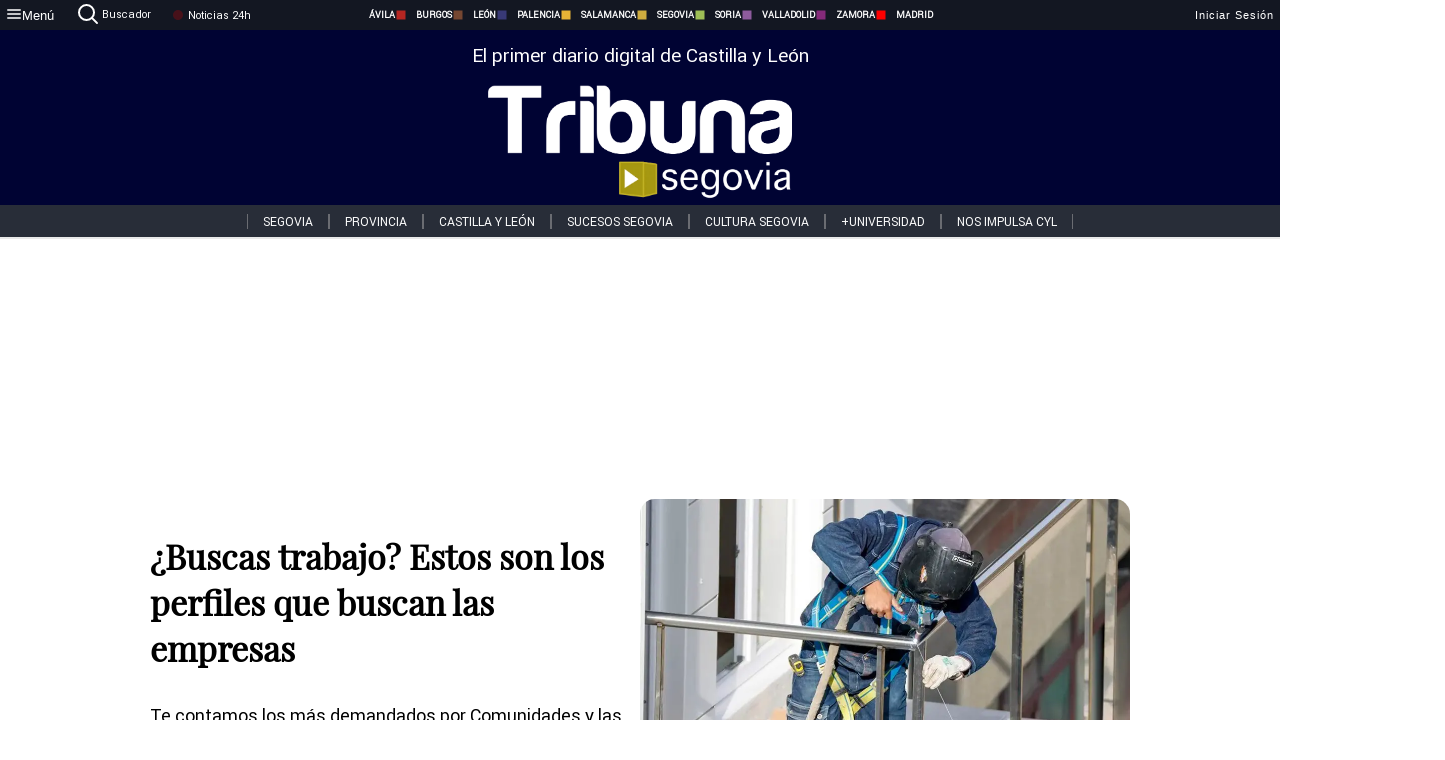

--- FILE ---
content_type: text/html; charset=utf-8
request_url: https://www.tribunasegovia.com/noticias/371325/buscas-trabajo-estos-son-los-perfiles-que-buscan-las-empresas
body_size: 76254
content:
<!DOCTYPE html><html lang="es" style="--accent-color:#094e78"><head><link rel="preconnect" href="https://fonts.gstatic.com" crossorigin=""><base href="/"><link rel="Preload" href="/assets/fonts/PlayfairDisplay/PlayfairDisplay-Regular.woff2" as="font" type="font/woff2" crossorigin=""><link rel="Preload" href="/assets/fonts/Roboto/Roboto-Regular.woff2" as="font" type="font/woff2" crossorigin=""><style>@font-face{font-family:"Playfair Display";src:url("/assets/fonts/PlayfairDisplay/PlayfairDisplay-Regular.woff2") format("woff2");font-display:swap}@font-face{font-family:Roboto;src:url("/assets/fonts/Roboto/Roboto-Regular.woff2") format("woff2");font-display:swap}html{overscroll-behavior-y:auto}body{overscroll-behavior-y:auto;margin:0;font-family:Roboto,"Helvetica Neue",sans-serif!important;font-size:16px;overflow-x:clip;min-height:100dvh}</style><!-- Important tags --><meta charset="utf-8"><meta name="viewport" content="width=device-width,initial-scale=1"><title>¿Buscas trabajo? Estos son los perfiles que buscan las empresas - Tribuna de Segovia.</title><!-- Preconnect links --><link rel="dns-preconnect" href="https://www.tribunavalladolid.com/"><link rel="dns-preconnect" href="https://www.tribunasoria.com/"><link rel="dns-preconnect" href="https://www.tribunaleon.com/"><link rel="dns-preconnect" href="https://www.tribunapalencia.com/"><link rel="dns-preconnect" href="https://www.tribunaburgos.com/"><link rel="dns-preconnect" href="https://www.tribunazamora.com/"><link rel="dns-preconnect" href="https://www.tribunasegovia.com/"><link rel="dns-preconnect" href="https://www.tribunaavila.com/"><link rel="dns-preconnect" href="https://www.tribunasalamanca.com/"><link rel="dns-preconnect" href="https://www.tribunanoticias.es/"><link rel="dns-preconnect" href="https://www.tribuna.isquad.es/"><link rel="dns-preconnect" href="https://tribuna.isquad.es"><link rel="dns-preconnect" href="https://www.google-analytics.com"><link rel="dns-preconnect" href="https://www.googletagmanager.com"><link rel="dns-preconnect" href="https://fonts.googleapis.com"><link rel="dns-preconnect" href="https://fonts.gstatic.com" crossorigin=""><meta name="description" content="Te contamos los más demandados por Comunidades y las causas por las que esos perfiles escasean "><!-- Preload links --><style>@font-face{font-family:'Material Icons';font-style:normal;font-weight:400;font-display:swap;src:url(https://fonts.gstatic.com/s/materialicons/v145/flUhRq6tzZclQEJ-Vdg-IuiaDsNc.woff2) format('woff2')}.material-icons{font-family:'Material Icons';font-weight:400;font-style:normal;font-size:24px;line-height:1;letter-spacing:normal;text-transform:none;display:inline-block;white-space:nowrap;word-wrap:normal;direction:ltr;-webkit-font-feature-settings:'liga';-webkit-font-smoothing:antialiased}</style><!-- Normal links --><link rel="canonical" href="https://www.tribunasegovia.com/noticias/371325/buscas-trabajo-estos-son-los-perfiles-que-buscan-las-empresas"><link rel="alternate" type="application/rss+xml" href=""><link rel="icon" type="image/x-icon" href="favicon.ico"><!-- Seo Meta tags --><meta name="theme-color" content="#1976d2"><meta property="og:title" content="¿Buscas trabajo? Estos son los perfiles que buscan las empresas "><meta property="og:locale" content="es_ES"><meta property="og:image" itemprop="image" content="https://www.tribunasalamanca.com/uploads/imagenes/images/2024/6/18/371325/20240618114910_caratula.jpg"><meta property="og:url" content="https://www.tribunasegovia.com/noticias/371325/buscas-trabajo-estos-son-los-perfiles-que-buscan-las-empresas"><meta property="og:description" content="Te contamos los más demandados por Comunidades y las causas por las que esos perfiles escasean "><meta name="twitter:card" content="summary_large_image"><meta property="article:author" content="Teresa Sánchez "><meta property="article:publisher" content="Tribuna de Segovia."><meta property="og:site_name" content="Tribuna de Segovia."><meta property="article:published_time" content="2024-06-18T09:41:00.000Z"><meta property="article:modified_time" content="2024-06-18T09:41:00.000Z"><meta name="DC.title" lang="es" content="¿Buscas trabajo? Estos son los perfiles que buscan las empresas "><meta name="DC.creator" content="Teresa Sánchez "><meta name="DC.publisher" content="Tribuna de Segovia."><meta name="DC.description" lang="es" content="Te contamos los más demandados por Comunidades y las causas por las que esos perfiles escasean "><meta name="DC.subject" lang="es" content="Te contamos los más demandados por Comunidades y las causas por las que esos perfiles escasean "><meta name="DC.date" scheme="W3CDTF" content="2024-06-18T09:41:00.000Z"><meta name="DC.date.issued" content="2024-06-18T09:41:00.000Z"><meta name="DC.language" scheme="RFC1766" content="es"><meta name="robots" content="max-image-preview:large"><!-- Defer scripts --><link rel="manifest" href="manifest.webmanifest"><meta name="theme-color" content="#1976d2"><!-- Taboola Script --><script type="text/javascript">window._taboola=window._taboola||[],_taboola.push({article:"auto"}),function(e,o,t,n){document.getElementById(n)||(e.async=1,e.src="//cdn.taboola.com/libtrc/tribunacontenidosdigitalessl-network/loader.js",e.id=n,o.parentNode.insertBefore(e,o))}(document.createElement("script"),document.getElementsByTagName("script")[0],0,"tb_loader_script"),window.performance&&"function"==typeof window.performance.mark&&window.performance.mark("tbl_ic")</script><link rel="stylesheet" rel="preload" as="style" onload='this.onload=null,this.rel="stylesheet"' href="styles-57ANUTR2.css"><script async="" src="https://www.googletagmanager.com/gtag/js?id=G-W4JCPBWBN8"></script><style ng-app-id="serverApp">[_ngcontent-serverApp-c1229433375]:root{--color-avila:#eab630;--color-burgos:#b62622;--color-leon:#764731;--color-palencia:#383976;--color-salamanca:#e8b436;--color-segovia:#ceac3f;--color-soria:#9ebf56;--color-valladolid:#8d5b9d;--color-zamora:#852a7a}.sidenav-menu[_ngcontent-serverApp-c1229433375]{background-color:#131722;color:#fff}.mat-drawer-content[_ngcontent-serverApp-c1229433375]{min-height:100dvh;display:flex;flex-direction:column;overflow:unset;max-width:100dvw;overflow-x:clip}.mat-drawer-container[_ngcontent-serverApp-c1229433375]{overflow:unset;max-width:100dvw;overflow-x:clip}.contenedor-sidenav-menu[_ngcontent-serverApp-c1229433375]{background-color:#fff}.home-contenedor[_ngcontent-serverApp-c1229433375]{padding:20px;display:flex;justify-content:center;font-size:14px;max-width:100dvw;overflow-x:clip;flex-grow:1}.home-contenedor.fondo-publicidad-full[_ngcontent-serverApp-c1229433375]{background-repeat:no-repeat;background-attachment:inherit;background-size:100%}.publiFullSticky[_ngcontent-serverApp-c1229433375]{background-attachment:fixed!important}.center-container[_ngcontent-serverApp-c1229433375]:has(#HOME-CABECERA-SKIN:not(:empty))>#HOME-CABECERA[_ngcontent-serverApp-c1229433375]{display:none}.center-container[_ngcontent-serverApp-c1229433375]:has(#HOME-CABECERA-SKIN:empty)>#HOME-CABECERA-SKIN[_ngcontent-serverApp-c1229433375]{display:none}#HOME-CABECERA-SKIN[_ngcontent-serverApp-c1229433375]{width:1010px;min-height:150px;display:flex;justify-content:center;align-items:center;box-sizing:border-box}#HOME-CABECERA[_ngcontent-serverApp-c1229433375]{width:1010px;display:flex;justify-content:center;align-items:center;box-sizing:border-box}#SKY_L_SUP2[_ngcontent-serverApp-c1229433375]:empty,#SKY_L_SUP[_ngcontent-serverApp-c1229433375]:empty,#SKY_R_INF2[_ngcontent-serverApp-c1229433375]:empty,#SKY_R_INF[_ngcontent-serverApp-c1229433375]:empty,#SKY_R_SUP2[_ngcontent-serverApp-c1229433375]:empty,#SKY_R_SUP[_ngcontent-serverApp-c1229433375]:empty{height:0}#SKY_L_INF2[_ngcontent-serverApp-c1229433375],#SKY_L_INF[_ngcontent-serverApp-c1229433375],#SKY_L_SUP2[_ngcontent-serverApp-c1229433375],#SKY_L_SUP[_ngcontent-serverApp-c1229433375]{width:300px;display:flex;flex-direction:column;justify-content:center;align-items:end}#SKY_R_INF2[_ngcontent-serverApp-c1229433375],#SKY_R_INF[_ngcontent-serverApp-c1229433375],#SKY_R_SUP2[_ngcontent-serverApp-c1229433375],#SKY_R_SUP[_ngcontent-serverApp-c1229433375]{width:300px;display:flex;flex-direction:column;justify-content:center;align-items:start}.contenedor-publicidad-sky[_ngcontent-serverApp-c1229433375]{position:sticky!important;top:45px!important;height:100%}.sky-l[_ngcontent-serverApp-c1229433375] img[_ngcontent-serverApp-c1229433375],.sky-l[_ngcontent-serverApp-c1229433375] video[_ngcontent-serverApp-c1229433375],.sky-r[_ngcontent-serverApp-c1229433375] img[_ngcontent-serverApp-c1229433375],.sky-r[_ngcontent-serverApp-c1229433375] video[_ngcontent-serverApp-c1229433375]{width:inherit;max-width:300px}.contenedor-publicidad-header[_ngcontent-serverApp-c1229433375]{width:100%;text-align:center;min-height:90px}.contenedor-publicidad-sky[_ngcontent-serverApp-c1229433375] .sky-l[_ngcontent-serverApp-c1229433375],.contenedor-publicidad-sky[_ngcontent-serverApp-c1229433375] .sky-r[_ngcontent-serverApp-c1229433375]{width:100%}.publicidad-sticky-left[_ngcontent-serverApp-c1229433375],.publicidad-sticky-right[_ngcontent-serverApp-c1229433375]{display:flex;flex-direction:column;position:fixed;top:45px}.publicidad-no-sticky[_ngcontent-serverApp-c1229433375]{display:flex;flex-direction:column}.center-container[_ngcontent-serverApp-c1229433375]{display:flex;flex-direction:column;align-items:center;row-gap:1em}.contenedor-noticias[_ngcontent-serverApp-c1229433375]{position:relative;width:980px}.contenedor-noticias.fondo-publicidad-full[_ngcontent-serverApp-c1229433375]{background-color:#fff;margin-top:10em;padding:2em}.contenedor-noticias[_ngcontent-serverApp-c1229433375]>.contenedor-publicidad[_ngcontent-serverApp-c1229433375]{margin-bottom:24px;z-index:99999}.sidenav-menu[_ngcontent-serverApp-c1229433375]{width:500px}.footer-placeholder[_ngcontent-serverApp-c1229433375]{width:100%}.contenedor-publicidad-footer[_ngcontent-serverApp-c1229433375]{position:fixed;bottom:0;left:50%;transform:translate(-50%);margin-bottom:0!important}.contenedor-publicidad-footer-movil[_ngcontent-serverApp-c1229433375]{display:none}.close-pub[_ngcontent-serverApp-c1229433375]{float:right;display:inline-block;padding:2px 5px;background:#ccc;z-index:99}.stickyGoogle[_ngcontent-serverApp-c1229433375]{min-height:600px!important;height:600px!important;width:320px;margin:0 auto}.publicidadGoogleFullWidth[_ngcontent-serverApp-c1229433375]{width:100%;min-height:50px}.publicidadIntersticial[_ngcontent-serverApp-c1229433375]{position:fixed;inset:0;background-color:#000c;display:flex;align-items:center;justify-content:center;z-index:999999}.publicidadIntersticial[_ngcontent-serverApp-c1229433375] img[_ngcontent-serverApp-c1229433375]{width:100%;object-fit:cover}.publicidadIntersticial[_ngcontent-serverApp-c1229433375] .btnCerrarInstersticial[_ngcontent-serverApp-c1229433375]{position:absolute;bottom:20px;left:50%;transform:translate(-50%);padding:10px 20px;background-color:#094e78;color:#fff;border:none;border-radius:4px;font-size:16px;font-weight:700;cursor:pointer;transition:background-color .3s ease}.publicidadIntersticial[_ngcontent-serverApp-c1229433375] .btnCerrarInstersticial[_ngcontent-serverApp-c1229433375]:hover{background-color:#073c5c}@media only screen and (max-width:1645px){.sidenav-menu[_ngcontent-serverApp-c1229433375]{width:400px}}@media only screen and (max-width:1150px){.home-contenedor[_ngcontent-serverApp-c1229433375]>.contenedor-publicidad-sky[_ngcontent-serverApp-c1229433375]{display:none}.home-contenedor[_ngcontent-serverApp-c1229433375]{margin:30px;display:flex}}@media only screen and (max-width:992px){#HOME-CABECERA-SKIN[_ngcontent-serverApp-c1229433375],.contenedor-noticias[_ngcontent-serverApp-c1229433375]{width:750px}}@media only screen and (max-width:768px){#HOME-CABECERA-SKIN[_ngcontent-serverApp-c1229433375],#HOME-CABECERA[_ngcontent-serverApp-c1229433375]{display:none}.sidenav-menu[_ngcontent-serverApp-c1229433375]{width:65%!important}mat-sidenav[_ngcontent-serverApp-c1229433375]{position:fixed;top:0;overflow:auto}.home-contenedor[_ngcontent-serverApp-c1229433375]{margin:65px 10px 10px;padding:0}.center-container[_ngcontent-serverApp-c1229433375]{width:100%}.contenedor-noticias[_ngcontent-serverApp-c1229433375]{width:100%;min-width:0}.contenedor-publicidad[_ngcontent-serverApp-c1229433375],.contenedor-publicidad[_ngcontent-serverApp-c1229433375] img[_ngcontent-serverApp-c1229433375]{width:100%}.contenedor-publicidad-header[_ngcontent-serverApp-c1229433375]{display:none}.home-contenedor.fondo-publicidad-full[_ngcontent-serverApp-c1229433375]{background-image:unset}.contenedor-noticias.fondo-publicidad-full[_ngcontent-serverApp-c1229433375]{margin-top:0;padding:0}}@media only screen and (max-width:480px){.contenedor-publicidad-footer[_ngcontent-serverApp-c1229433375]{display:none}.contenedor-publicidad-footer-movil[_ngcontent-serverApp-c1229433375]{display:block;position:fixed;bottom:0;left:50%;transform:translate(-50%);margin-bottom:0!important}}</style><style ng-app-id="serverApp">.header-movil[_ngcontent-serverApp-c2748453626]{display:none}.header-desktop[_ngcontent-serverApp-c2748453626]{display:block}@media (max-width:780px){.header-movil[_ngcontent-serverApp-c2748453626]{display:block}.header-desktop[_ngcontent-serverApp-c2748453626]{display:none}}</style><style ng-app-id="serverApp">footer[_ngcontent-serverApp-c924445457]{--color-texto-uno:#ffffff;--color-texto-dos:#ffffff;--color-fondo-newsletter:#0a4b75;--color-fondo-links:#000434;margin-top:3em;min-height:360px}form[_ngcontent-serverApp-c924445457]{display:inline-flex;gap:1em;flex-wrap:wrap}input[_ngcontent-serverApp-c924445457]{height:35px;border:none;padding:0 1em}.spacer[_ngcontent-serverApp-c924445457]{margin:auto}.newsform[_ngcontent-serverApp-c924445457] input[_ngcontent-serverApp-c924445457]::placeholder{color:var(--color-fondo-links);opacity:1}[_ngcontent-serverApp-c924445457]:-ms-input-placeholder{color:var(--color-fondo-links)}[_ngcontent-serverApp-c924445457]::-ms-input-placeholder{color:var(--color-fondo-links)}.subButton[_ngcontent-serverApp-c924445457]{border:none;color:#fff;background-color:var(--color-fondo-links);--mdc-text-button-label-text-color:#ffffff;padding:.8em 1.5em;letter-spacing:1px}.txt-newsletter[_ngcontent-serverApp-c924445457]{text-align:left;color:var(--color-texto-uno);margin-bottom:.5em}.first[_ngcontent-serverApp-c924445457]{background-color:var(--color-fondo-newsletter);display:flex;justify-content:center;padding-top:2em;padding-bottom:2em}.first-container[_ngcontent-serverApp-c924445457]{width:60%;display:flex;justify-content:var(--align-firstContainer,space-between)}.rrssbutton[_ngcontent-serverApp-c924445457]{height:35px;width:35px;border-radius:50%;background-color:var(--color-fondo-links);display:flex;justify-content:center;align-items:center;margin-left:.5em}.txt-rrss[_ngcontent-serverApp-c924445457]{text-align:right;color:var(--color-texto-dos);margin-bottom:.5em}.rrss[_ngcontent-serverApp-c924445457]{display:flex}.footer-nav[_ngcontent-serverApp-c924445457]{flex-grow:1}.footer-header[_ngcontent-serverApp-c924445457]{font-weight:700;color:#fff;margin-bottom:.5em}.footer-nav[_ngcontent-serverApp-c924445457] a[_ngcontent-serverApp-c924445457]{font-size:.9em;color:#fff;text-decoration:none;cursor:pointer;display:block}.second[_ngcontent-serverApp-c924445457]{background-color:var(--color-fondo-links);display:flex;justify-content:center;padding-top:2.5em;padding-bottom:2.5em}.second-container[_ngcontent-serverApp-c924445457]{width:60%;display:flex}.container-left[_ngcontent-serverApp-c924445457]{justify-content:left}.container-left[_ngcontent-serverApp-c924445457] .footer-nav[_ngcontent-serverApp-c924445457]{margin-right:auto}.container-left[_ngcontent-serverApp-c924445457] .footer-nav[_ngcontent-serverApp-c924445457]>[_ngcontent-serverApp-c924445457]{text-align:left}.text-right[_ngcontent-serverApp-c924445457]{text-align:right}.container-right[_ngcontent-serverApp-c924445457] .footer-nav[_ngcontent-serverApp-c924445457]>[_ngcontent-serverApp-c924445457]{text-align:right}.link-spacer[_ngcontent-serverApp-c924445457]{padding-bottom:8px}.showFooter[_ngcontent-serverApp-c924445457]{visibility:hidden}.custom-modal--container[_ngcontent-serverApp-c924445457]{position:fixed;inset:0;display:flex;justify-content:center;align-items:center;z-index:10000;background-color:#000000cb}.custom-modal--container[_ngcontent-serverApp-c924445457]>.text[_ngcontent-serverApp-c924445457]{background:#fff;padding:32px;display:flex;flex-direction:column;align-items:center;border-radius:5px}@media only screen and (max-width:916px){.first-container[_ngcontent-serverApp-c924445457]{width:65%}.second-container[_ngcontent-serverApp-c924445457]{width:75%}}@media only screen and (max-width:770px){.first-container[_ngcontent-serverApp-c924445457]{width:80%;display:flex;justify-content:center;flex-direction:column;margin:0 1em}.text-right[_ngcontent-serverApp-c924445457]{text-align:unset}.newsletter-container[_ngcontent-serverApp-c924445457]{margin-bottom:1em}.txt-rrss[_ngcontent-serverApp-c924445457]{text-align:var(--align-text-footer,left)}.rrssbutton[_ngcontent-serverApp-c924445457]{margin-left:0;margin-right:.5em}.second-container[_ngcontent-serverApp-c924445457]{padding:1em;width:100%;display:grid;grid-template:"1fr 1fr" "1fr 1fr";justify-content:center;align-items:flex-start;gap:8%}.second-container[_ngcontent-serverApp-c924445457] .footer-nav[_ngcontent-serverApp-c924445457]:first-child{order:2}.second-container[_ngcontent-serverApp-c924445457] .footer-nav[_ngcontent-serverApp-c924445457]:nth-child(2){order:4}.second-container[_ngcontent-serverApp-c924445457] .footer-nav[_ngcontent-serverApp-c924445457]:nth-child(3){margin-left:1em;order:1}.second-container[_ngcontent-serverApp-c924445457] .footer-nav[_ngcontent-serverApp-c924445457]:nth-child(4){margin-left:1em;order:3}.container-left[_ngcontent-serverApp-c924445457]{margin-bottom:1.5em}.footer-nav[_ngcontent-serverApp-c924445457]{flex-direction:column;display:flex;justify-content:center;flex-grow:0}.container-right[_ngcontent-serverApp-c924445457] .footer-nav[_ngcontent-serverApp-c924445457]>[_ngcontent-serverApp-c924445457]{text-align:left}}</style><style ng-app-id="serverApp">.contenedor-menu-burguer[_ngcontent-serverApp-c1795196411]{width:100%;background-color:var(--background-menu-color);position:sticky;height:30px;z-index:99998;top:0}.nav-menu-burguer[_ngcontent-serverApp-c1795196411]{width:100%;height:100%;margin:0 auto;text-align:center;display:flex;color:#fff;font-size:.75em!important;justify-content:space-between}.nav-menu-burguer[_ngcontent-serverApp-c1795196411] .nav-3-columns[_ngcontent-serverApp-c1795196411]{text-align:left;display:flex;flex:1}.nav-menu-burguer[_ngcontent-serverApp-c1795196411] .nav-3-columns[_ngcontent-serverApp-c1795196411] div[_ngcontent-serverApp-c1795196411]{align-self:center}.nav-menu-burguer[_ngcontent-serverApp-c1795196411] .nav-3-columns[_ngcontent-serverApp-c1795196411] .menu-burguer-btn[_ngcontent-serverApp-c1795196411]{background-color:transparent;--mdc-text-button-label-text-color:var(--color-texto-boton-burguer);height:30px;overflow:hidden;display:flex;align-items:center;justify-content:center;gap:8px;border:none}.nav-menu-burguer[_ngcontent-serverApp-c1795196411] .nav-3-columns[_ngcontent-serverApp-c1795196411] .menu-burguer-btn[_ngcontent-serverApp-c1795196411] span[_ngcontent-serverApp-c1795196411]{color:#fff;font-style:Roboto,sans-serif}.nav-menu-burguer[_ngcontent-serverApp-c1795196411] .nav-3-columns[_ngcontent-serverApp-c1795196411] .menu-burguer-btn[_ngcontent-serverApp-c1795196411]:hover{cursor:pointer}.nav-menu-burguer[_ngcontent-serverApp-c1795196411] .nav-3-columns[_ngcontent-serverApp-c1795196411] .buscador[_ngcontent-serverApp-c1795196411]{vertical-align:center;font-size:1.2em;display:flex;flex-direction:row;align-items:center;cursor:pointer;margin:0 1.5em;justify-content:center}.nav-menu-burguer[_ngcontent-serverApp-c1795196411] .nav-4-columns[_ngcontent-serverApp-c1795196411]{align-self:center;font-size:1em;font-weight:600;text-transform:uppercase;display:flex;gap:3rem;height:100%;align-items:center}.nav-menu-burguer[_ngcontent-serverApp-c1795196411] .nav-contacto[_ngcontent-serverApp-c1795196411]{font-size:1.2em;display:flex;align-items:center;color:inherit;text-decoration:none}.nav-menu-burguer[_ngcontent-serverApp-c1795196411] .nav-login[_ngcontent-serverApp-c1795196411]{font-size:1.2em;display:flex;flex:1;justify-content:flex-end;column-gap:1em}.nav-menu-burguer[_ngcontent-serverApp-c1795196411] .nav-login[_ngcontent-serverApp-c1795196411] .icon-login[_ngcontent-serverApp-c1795196411]{display:none;vertical-align:middle}.nav-menu-burguer[_ngcontent-serverApp-c1795196411] .nav-login[_ngcontent-serverApp-c1795196411] .icon-login[_ngcontent-serverApp-c1795196411] a[_ngcontent-serverApp-c1795196411]{display:block;margin-right:15px}.nav-menu-burguer[_ngcontent-serverApp-c1795196411] .nav-login[_ngcontent-serverApp-c1795196411] div[_ngcontent-serverApp-c1795196411]{white-space:nowrap;align-self:center;cursor:pointer;display:flex;gap:1em}.nav-menu-burguer[_ngcontent-serverApp-c1795196411] .nav-login[_ngcontent-serverApp-c1795196411] div[_ngcontent-serverApp-c1795196411] a[_ngcontent-serverApp-c1795196411]{color:#fff;text-decoration:none}.noticias24hrs[_ngcontent-serverApp-c1795196411] a[_ngcontent-serverApp-c1795196411]{margin-left:0!important}.play-radio[_ngcontent-serverApp-c1795196411]{cursor:pointer;margin-top:.25rem;margin-left:.25rem}.news-24hours[_ngcontent-serverApp-c1795196411]{text-decoration:none;color:#fff}.register-btn[_ngcontent-serverApp-c1795196411]{display:flex;background:0 0;border:none;color:#fff;font-size:1em;letter-spacing:1px;border-radius:5px;--mdc-text-button-label-text-color:#ffffff}.register-btn[_ngcontent-serverApp-c1795196411]:hover{cursor:pointer}.txt-buscador[_ngcontent-serverApp-c1795196411]{margin-left:.2em;margin-bottom:.1em}.nav-menu-burguer .nav-4-columns .item>a{display:flex;align-items:center}.logo-mobile[_ngcontent-serverApp-c1795196411]{display:none;align-self:center;font-size:1em;font-weight:500;text-transform:uppercase;max-height:33px;width:4rem;height:100%}.btn-sesion[_ngcontent-serverApp-c1795196411]{display:flex;background:0 0;border:none;color:#fff;font-size:1em;letter-spacing:1px;--mdc-text-button-label-text-color:#ffffff}.btn-sesion[_ngcontent-serverApp-c1795196411]:hover{cursor:pointer}.container-buscador[_ngcontent-serverApp-c1795196411]{display:flex;padding:10px;position:fixed;top:40px;border-radius:0 0 5px 5px;background-color:#131722}.container-buscador[_ngcontent-serverApp-c1795196411] .form-buscador[_ngcontent-serverApp-c1795196411]{display:flex;flex-direction:row}.container-buscador[_ngcontent-serverApp-c1795196411] .form-buscador[_ngcontent-serverApp-c1795196411] input[_ngcontent-serverApp-c1795196411]{border:0;outline:0;background:0 0;border-bottom:1px solid #fff;color:#fff;margin-left:1em;margin-right:1em}.container-buscador[_ngcontent-serverApp-c1795196411] .form-buscador[_ngcontent-serverApp-c1795196411] input[_ngcontent-serverApp-c1795196411]::placeholder{color:#595959}.container-buscador[_ngcontent-serverApp-c1795196411] .form-buscador[_ngcontent-serverApp-c1795196411] input[_ngcontent-serverApp-c1795196411]:hover{cursor:auto}.container-buscador[_ngcontent-serverApp-c1795196411] .form-buscador[_ngcontent-serverApp-c1795196411]:hover{cursor:pointer}.btn-login[_ngcontent-serverApp-c1795196411]{border:none;background:0 0;color:#fff;letter-spacing:2px}.btn-login[_ngcontent-serverApp-c1795196411]:hover{cursor:pointer}.logOut--container[_ngcontent-serverApp-c1795196411]{position:sticky}.logOut--container[_ngcontent-serverApp-c1795196411] .logOut--button[_ngcontent-serverApp-c1795196411]{position:fixed;background-color:#fff;right:0;border:none;border-radius:5px;letter-spacing:1px;padding:2em 0}.logOut--container[_ngcontent-serverApp-c1795196411] .logOut--button[_ngcontent-serverApp-c1795196411]:hover{cursor:pointer}.logOut--container[_ngcontent-serverApp-c1795196411] .logOut--button[_ngcontent-serverApp-c1795196411]:hover span[_ngcontent-serverApp-c1795196411]{background-color:#0001}.logOut--container[_ngcontent-serverApp-c1795196411] .logOut--button[_ngcontent-serverApp-c1795196411] span[_ngcontent-serverApp-c1795196411]{padding:1em;font-size:1.2em}@media only screen and (max-width:1620px){.nav-menu-burguer[_ngcontent-serverApp-c1795196411] .nav-4-columns[_ngcontent-serverApp-c1795196411]{gap:2rem}}@media only screen and (max-width:1500px){.contenedor-menu-burguer[_ngcontent-serverApp-c1795196411]{font-size:15px}.nav-menu-burguer[_ngcontent-serverApp-c1795196411] .nav-4-columns[_ngcontent-serverApp-c1795196411] .item[_ngcontent-serverApp-c1795196411]{margin:0 .5em}.nav-menu-burguer[_ngcontent-serverApp-c1795196411] .nav-4-columns[_ngcontent-serverApp-c1795196411]{gap:0}}@media only screen and (max-width:1280px){.contenedor-menu-burguer[_ngcontent-serverApp-c1795196411]{font-size:12px}}@media only screen and (max-width:1279px){#buscador[_ngcontent-serverApp-c1795196411],#login[_ngcontent-serverApp-c1795196411]{display:none}}@media only screen and (max-width:1150px){.nav-menu-burguer[_ngcontent-serverApp-c1795196411] .nav-3-columns[_ngcontent-serverApp-c1795196411] .menu-burguer-btn[_ngcontent-serverApp-c1795196411] span[_ngcontent-serverApp-c1795196411],.nav-menu-burguer[_ngcontent-serverApp-c1795196411] .nav-4-columns[_ngcontent-serverApp-c1795196411]{display:none}}@media only screen and (max-width:780px){.contenedor-menu-burguer[_ngcontent-serverApp-c1795196411]{background-color:var(--background-menu-color-movil);height:54px}.logo-mobile[_ngcontent-serverApp-c1795196411]{flex:auto;display:block}.nav-menu-burguer[_ngcontent-serverApp-c1795196411]{height:100%}.nav-menu-burguer[_ngcontent-serverApp-c1795196411] .nav-login[_ngcontent-serverApp-c1795196411]{padding-right:5px}.nav-menu-burguer[_ngcontent-serverApp-c1795196411] .nav-login[_ngcontent-serverApp-c1795196411] div[_ngcontent-serverApp-c1795196411]{padding:0}.nav-menu-burguer[_ngcontent-serverApp-c1795196411] .nav-login[_ngcontent-serverApp-c1795196411] .txt-login[_ngcontent-serverApp-c1795196411]{display:none}.nav-menu-burguer[_ngcontent-serverApp-c1795196411] .nav-login[_ngcontent-serverApp-c1795196411] .btn-sesion[_ngcontent-serverApp-c1795196411]{min-width:16px}.nav-menu-burguer[_ngcontent-serverApp-c1795196411] .nav-login[_ngcontent-serverApp-c1795196411] .icon-login[_ngcontent-serverApp-c1795196411]{display:inline-block}.nav-menu-burguer[_ngcontent-serverApp-c1795196411] .nav-3-columns[_ngcontent-serverApp-c1795196411] .menu-burguer-btn[_ngcontent-serverApp-c1795196411]{background-color:transparent;height:100%;min-width:53px;padding:0;left:10px;top:50%;border:none}.nav-menu-burguer[_ngcontent-serverApp-c1795196411] .nav-3-columns[_ngcontent-serverApp-c1795196411] .menu-burguer-btn[_ngcontent-serverApp-c1795196411] .mat-icon[_ngcontent-serverApp-c1795196411]{font-size:1.45rem;width:1.45rem;height:1.45rem}.nav-menu-burguer[_ngcontent-serverApp-c1795196411] .nav-3-columns[_ngcontent-serverApp-c1795196411] .buscador[_ngcontent-serverApp-c1795196411]{margin-left:.5em}.sidenav-menu[_ngcontent-serverApp-c1795196411]{width:65%!important}.buscador[_ngcontent-serverApp-c1795196411],.container-login[_ngcontent-serverApp-c1795196411],.container-register[_ngcontent-serverApp-c1795196411],.radioTxt[_ngcontent-serverApp-c1795196411],.radio[_ngcontent-serverApp-c1795196411],.txt-buscador[_ngcontent-serverApp-c1795196411],.txt-login[_ngcontent-serverApp-c1795196411]{display:none!important}}@media only screen and (max-width:464px){.register-btn[_ngcontent-serverApp-c1795196411]{display:none}.nav-menu-burguer[_ngcontent-serverApp-c1795196411] .nav-login[_ngcontent-serverApp-c1795196411],.nav-menu-burguer[_ngcontent-serverApp-c1795196411] .nav-login[_ngcontent-serverApp-c1795196411] div[_ngcontent-serverApp-c1795196411]{padding:0}.nav-menu-burguer[_ngcontent-serverApp-c1795196411] .nav-login[_ngcontent-serverApp-c1795196411] .btn-sesion[_ngcontent-serverApp-c1795196411]{min-width:0}.nav-menu-burguer[_ngcontent-serverApp-c1795196411] .nav-3-columns[_ngcontent-serverApp-c1795196411] .buscador[_ngcontent-serverApp-c1795196411]{display:none}}@keyframes _ngcontent-serverApp-c1795196411_flickerAnimation{0%{opacity:1}50%{opacity:0}to{opacity:1}}@-o-keyframes flickerAnimation{0%{opacity:1}50%{opacity:0}to{opacity:1}}@-moz-keyframes flickerAnimation{0%{opacity:1}50%{opacity:0}to{opacity:1}}@-webkit-keyframes _ngcontent-serverApp-c1795196411_flickerAnimation{0%{opacity:1}50%{opacity:0}to{opacity:1}}.animate-flicker[_ngcontent-serverApp-c1795196411]{-webkit-animation:_ngcontent-serverApp-c1795196411_flickerAnimation 1s infinite;-moz-animation:flickerAnimation 1s infinite;-o-animation:flickerAnimation 1s infinite;animation:_ngcontent-serverApp-c1795196411_flickerAnimation 1s infinite}.icon-circle[_ngcontent-serverApp-c1795196411]{height:10px;width:10px;background-color:red;border-radius:50%;display:inline-block;margin:5px}</style><style ng-app-id="serverApp">.header[_ngcontent-serverApp-c2647492551]{position:fixed;top:54px;width:100%;z-index:1000}.header[_ngcontent-serverApp-c2647492551] .sub-header[_ngcontent-serverApp-c2647492551]{display:flex;max-height:50px;padding:0;background-color:var(--color-fondo-menu,#eee);top:0;margin-top:0;transition:margin .4s ease-in-out;z-index:1;align-items:center;height:50px}.header[_ngcontent-serverApp-c2647492551] .sub-header[_ngcontent-serverApp-c2647492551] .buscador[_ngcontent-serverApp-c2647492551]{width:fit-content;max-width:200px;height:fit-content;position:relative;min-width:50px}.header[_ngcontent-serverApp-c2647492551] .sub-header[_ngcontent-serverApp-c2647492551] .buscador[_ngcontent-serverApp-c2647492551] .search_form[_ngcontent-serverApp-c2647492551]{display:flex;align-items:center}.header[_ngcontent-serverApp-c2647492551] .sub-header[_ngcontent-serverApp-c2647492551] .buscador[_ngcontent-serverApp-c2647492551] .search_form[_ngcontent-serverApp-c2647492551] .btn-search[_ngcontent-serverApp-c2647492551]{background:0 0;position:absolute;right:0;border:none}.header[_ngcontent-serverApp-c2647492551] .sub-header[_ngcontent-serverApp-c2647492551] .spacer[_ngcontent-serverApp-c2647492551]{margin:0 auto}.header[_ngcontent-serverApp-c2647492551] .sub-header[_ngcontent-serverApp-c2647492551] .toggle-group[_ngcontent-serverApp-c2647492551]{display:flex;height:100%}.header[_ngcontent-serverApp-c2647492551] .sub-header[_ngcontent-serverApp-c2647492551] .toggle-group[_ngcontent-serverApp-c2647492551] button[_ngcontent-serverApp-c2647492551]{border:solid 1px rgb(224.4,224.4,224.4);border-radius:4px;padding:0 12px;background:#fff}.header[_ngcontent-serverApp-c2647492551] .sub-header[_ngcontent-serverApp-c2647492551] .toggle-group[_ngcontent-serverApp-c2647492551] .selected[_ngcontent-serverApp-c2647492551]{background:#e0e0e0;color:#393876}.header[_ngcontent-serverApp-c2647492551] .sub-header[_ngcontent-serverApp-c2647492551] .btn-login[_ngcontent-serverApp-c2647492551]{padding:0 12px;border:none}.header[_ngcontent-serverApp-c2647492551] .sub-header[_ngcontent-serverApp-c2647492551] .radio[_ngcontent-serverApp-c2647492551]{display:flex;flex-direction:row;justify-content:center;align-items:center;min-width:50px;text-decoration:none;gap:5px;margin-left:12px}.header[_ngcontent-serverApp-c2647492551] .sub-header[_ngcontent-serverApp-c2647492551] .radio[_ngcontent-serverApp-c2647492551] .radioIcon[_ngcontent-serverApp-c2647492551]{margin-left:0;display:inline-block;position:relative;vertical-align:top;font-size:1.4rem;height:1.4rem;width:1.4rem}.input-search[_ngcontent-serverApp-c2647492551]{height:45px;width:36px;border-style:none;padding:0 0 0 .5em;font-size:16px;font-family:Roboto,Times New Roman,Times,serif;font-weight:400;transition:all .25s cubic-bezier(0,.11,.35,2);background-color:#ffffff0d;color:#000}.input-search[_ngcontent-serverApp-c2647492551]::placeholder{color:#000}.showInput[_ngcontent-serverApp-c2647492551]{width:150px;border-radius:0;background-color:#ffffff0d;padding-right:50px}.closeInput[_ngcontent-serverApp-c2647492551]{visibility:hidden;width:0;transition:visibility 0s,all .25s cubic-bezier(0,.11,.35,2)}@keyframes _ngcontent-serverApp-c2647492551_flickerAnimation{0%{opacity:1}50%{opacity:0}to{opacity:1}}@-o-keyframes flickerAnimation{0%{opacity:1}50%{opacity:0}to{opacity:1}}@-moz-keyframes flickerAnimation{0%{opacity:1}50%{opacity:0}to{opacity:1}}@-webkit-keyframes _ngcontent-serverApp-c2647492551_flickerAnimation{0%{opacity:1}50%{opacity:0}to{opacity:1}}.animate-flicker[_ngcontent-serverApp-c2647492551]{justify-content:center;-webkit-animation:_ngcontent-serverApp-c2647492551_flickerAnimation 1s infinite;-moz-animation:flickerAnimation 1s infinite;-o-animation:flickerAnimation 1s infinite;animation:_ngcontent-serverApp-c2647492551_flickerAnimation 1s infinite}@media only screen and (max-width:576px){.btn-reels[_ngcontent-serverApp-c2647492551]{display:flex;justify-content:center;align-items:center}}@media only screen and (max-width:375px){.showInput[_ngcontent-serverApp-c2647492551]{width:102px;border-radius:0;background-color:#ffffff0d;padding-right:50px}}.animate-flicker-reels[_ngcontent-serverApp-c2647492551]{-webkit-animation:_ngcontent-serverApp-c2647492551_flickerAnimation 2s infinite;-moz-animation:flickerAnimation 2s infinite;-o-animation:flickerAnimation 2s infinite;animation:_ngcontent-serverApp-c2647492551_flickerAnimation 2s infinite}@keyframes _ngcontent-serverApp-c2647492551_zoomInOut{0%,to{transform:scale(1)}50%{transform:scale(1.1)}}</style><style ng-app-id="serverApp">.nav-home-submenu[_ngcontent-serverApp-c3860441484]{margin-top:var(--marginTop-nav-home-submenu,0);width:100%;background:linear-gradient(var(--color-inicial-nav),var(--color-final-nav));padding:3px 0;align-self:center;font-size:.9em;text-align:center;font-family:Roboto,Helvetica Neue,sans-serif}.nav-home-submenu-contenedor[_ngcontent-serverApp-c3860441484]{width:98%;margin:0;display:flex;color:var(--color-texto)}.nav-home-submenu-contenedor[_ngcontent-serverApp-c3860441484] [_ngcontent-serverApp-c3860441484]{align-self:center;vertical-align:middle}.nav-home-noticias[_ngcontent-serverApp-c3860441484]{font-size:.8em;font-family:Roboto,Helvetica Neue,sans-serif;display:flex;text-align:center;flex:15;padding:0 .5em;flex-direction:row;overflow-y:auto}.nav-home-noticias[_ngcontent-serverApp-c3860441484] .noticias[_ngcontent-serverApp-c3860441484]{flex:1;cursor:pointer;font-size:1.1em}.blogs[_ngcontent-serverApp-c3860441484],.revista[_ngcontent-serverApp-c3860441484]{border-right:1px solid #595959;padding:0 1.5em}.shop[_ngcontent-serverApp-c3860441484]{border-right:1px solid #595959;color:#db3035;font-weight:bolder;padding:0 1.5em}.blogs[_ngcontent-serverApp-c3860441484] a[_ngcontent-serverApp-c3860441484],.revista[_ngcontent-serverApp-c3860441484] a[_ngcontent-serverApp-c3860441484],.shop[_ngcontent-serverApp-c3860441484] a[_ngcontent-serverApp-c3860441484]{color:inherit;text-decoration:none}@media only screen and (max-width:768px){.nav-home-noticias[_ngcontent-serverApp-c3860441484]{display:none;flex:5}.nav-home-submenu[_ngcontent-serverApp-c3860441484]{display:none}}@media only screen and (max-width:464px){.nav-home-submenu[_ngcontent-serverApp-c3860441484]{display:none}}</style><style ng-app-id="serverApp">.contenedor-logo-menu[_ngcontent-serverApp-c3268598383]{background:var(--background-image-url,none);background-size:100% 100%!important;height:175px;max-height:175px;display:flex;justify-content:center}.contenedor-logo-menu[_ngcontent-serverApp-c3268598383] .main-logo[_ngcontent-serverApp-c3268598383]{display:flex;align-items:center;justify-content:center;flex-direction:column;text-decoration:none}.contenedor-logo-menu[_ngcontent-serverApp-c3268598383] .main-logo[_ngcontent-serverApp-c3268598383] .first-newspaper[_ngcontent-serverApp-c3268598383]{color:#fff;font-size:19px;margin:10px 0 16px}@media (max-width:768px){.contenedor-logo-menu[_ngcontent-serverApp-c3268598383]{display:none}}</style><style ng-app-id="serverApp">.black-stripe[_ngcontent-serverApp-c2184320303]{display:flex;justify-content:center;background:var(--color-fondo);width:100%;height:var(--container-height,2.5em);border-bottom:2px solid #e9e9e9}.contenedor-menu-secundario[_ngcontent-serverApp-c2184320303]{display:inline-flex;margin:0 auto;font-size:var(--font-size, 14px);overflow:hidden}.contenedor-menu-secundario[_ngcontent-serverApp-c2184320303] .menu-secundario[_ngcontent-serverApp-c2184320303]{display:flex;justify-content:var(--secondary-flex,center);margin:0 auto;list-style:none;align-items:center;font-family:Roboto,Helvetica Neue,sans-serif;font-weight:400;overflow:hidden;scroll-behavior:smooth}.contenedor-menu-secundario[_ngcontent-serverApp-c2184320303] .menu-secundario[_ngcontent-serverApp-c2184320303] li[_ngcontent-serverApp-c2184320303] a[_ngcontent-serverApp-c2184320303]{padding:0 15px;display:block;width:auto;text-decoration:none;color:var(--color-texto-slick);text-transform:uppercase;white-space:nowrap;font-weight:var(--texto-weight,400)!important}.contenedor-menu-secundario[_ngcontent-serverApp-c2184320303] .menu-secundario[_ngcontent-serverApp-c2184320303] li[_ngcontent-serverApp-c2184320303] a[_ngcontent-serverApp-c2184320303]:hover{text-decoration:underline;text-underline-position:under}.contenedor-menu-secundario[_ngcontent-serverApp-c2184320303] .menu-secundario[_ngcontent-serverApp-c2184320303] .decoracion-lateral[_ngcontent-serverApp-c2184320303]{border-right:1px rgba(255,255,255,.5) groove;border-left:1px rgba(255,255,255,.5) groove}.contenedor-menu-secundario[_ngcontent-serverApp-c2184320303] .btn-left[_ngcontent-serverApp-c2184320303],.contenedor-menu-secundario[_ngcontent-serverApp-c2184320303] .btn-right[_ngcontent-serverApp-c2184320303]{font-size:var(--btn-size, 2em);height:100%;width:2em;color:var(--color-texto-slick);display:flex;justify-content:center;align-items:center}@media only screen and (max-width:1450px){.contenedor-menu-secundario[_ngcontent-serverApp-c2184320303]{width:100%;font-size:14px}}@media only screen and (max-width:1280px){.contenedor-menu-secundario[_ngcontent-serverApp-c2184320303]{width:100%;font-size:12px}}@media only screen and (max-width:1100px){.contenedor-menu-secundario[_ngcontent-serverApp-c2184320303]{font-size:10px}}@media only screen and (max-width:750px){.black-stripe[_ngcontent-serverApp-c2184320303],.btn-left[_ngcontent-serverApp-c2184320303],.btn-right[_ngcontent-serverApp-c2184320303],.menu-secundario[_ngcontent-serverApp-c2184320303]{display:none}.contenedor-menu-secundario[_ngcontent-serverApp-c2184320303]{height:0}}</style><style ng-app-id="serverApp">img[_ngcontent-serverApp-c1304494122]{background-size:cover;background-color:#eaeaea}.img-container[_ngcontent-serverApp-c1304494122]{position:relative;width:auto}.hidden-image[_ngcontent-serverApp-c1304494122]{visibility:hidden}.image[_ngcontent-serverApp-c1304494122]{color:#777;font-family:Arial,sans-serif;text-align:center;display:flex;justify-content:center;align-items:center;font-size:.9rem;font-weight:600;height:auto;max-width:100%;aspect-ratio:97/55;border-radius:var(--round-noticias,none)}.imagen-autor[_ngcontent-serverApp-c1304494122]{aspect-ratio:1;display:block;border-radius:50%;border:1px solid #fff;background-color:#eaeaea;object-fit:cover}.img-nextprev[_ngcontent-serverApp-c1304494122]{width:100%;object-fit:cover;border-radius:5px;height:5em}.no-radius[_ngcontent-serverApp-c1304494122]{border-radius:0!important;display:block}figure[_ngcontent-serverApp-c1304494122]{margin:0}.avatar_autor[_ngcontent-serverApp-c1304494122]{width:40px;height:40px;border-radius:50%;vertical-align:middle;margin-right:5px}.noticia-imagen[_ngcontent-serverApp-c1304494122]{width:100%;height:100%;border-bottom:1px solid #ddd;border-radius:10%;object-fit:cover}figure[_ngcontent-serverApp-c1304494122]:has(img.noticia-imagen){height:100%}.logo-mobile-img[_ngcontent-serverApp-c1304494122]{object-fit:contain;max-height:33px;width:100%;cursor:pointer;background-color:transparent}.logo-main[_ngcontent-serverApp-c1304494122]{max-height:116px;width:auto;height:auto;background-color:transparent}</style><meta property="og:type" content="article"><style ng-app-id="serverApp">svg[_ngcontent-serverApp-c2730034370]{background:0 0}svg[_ngcontent-serverApp-c2730034370] path[_ngcontent-serverApp-c2730034370]{stroke:#fff}@media screen and (max-width:1150px){svg[_ngcontent-serverApp-c2730034370] path[_ngcontent-serverApp-c2730034370]{stroke:#000}}</style><style ng-app-id="serverApp">svg[_ngcontent-serverApp-c134745214]{width:16px}@media screen and (max-width:1150px){svg[_ngcontent-serverApp-c134745214]{width:24px}}</style><script type="application/ld+json" id="WebSiteStructData">{"@type":"WebSite","name":"Tribuna de Segovia.","description":"Noticias sobre Segovia y su provincia. Deportes, sucesos, cultura, economía, empresas, en tu periódico digital de Segovia.","image":{"@type":"ImageObject","url":"https://www.tribunasegovia.com/assets/images/logo-tribuna-segovia.webp"},"url":"/assets/images/logo-cuadrado-segovia.webp","copyrightHolder":{"@id":""}}</script><script type="application/ld+json" id="NewsMediaStructData">{"@type":"NewsMediaOrganization"}</script><style ng-app-id="serverApp">svg[_ngcontent-serverApp-c1867885363]{vertical-align:middle;color:#fff;-webkit-text-fill-color:#fff}</style><style ng-app-id="serverApp">svg[_ngcontent-serverApp-c850293725]{vertical-align:middle;width:30px}</style><style ng-app-id="serverApp">svg[_ngcontent-serverApp-c2245993532]{vertical-align:middle;color:#fff}</style><style ng-app-id="serverApp">svg[_ngcontent-serverApp-c2355348685]{vertical-align:middle;color:#fff;-webkit-text-fill-color:#fff}</style><style ng-app-id="serverApp">svg[_ngcontent-serverApp-c4007533606]{vertical-align:middle}</style><style ng-app-id="serverApp">.row-2-columns[_ngcontent-serverApp-c1168076327]{width:100%;display:flex;flex-direction:row;justify-content:space-between;margin-bottom:.5em}.section-noticia[_ngcontent-serverApp-c1168076327]{width:65%}.section-comentarios[_ngcontent-serverApp-c1168076327]{width:100%;margin-bottom:1em}.autor-noticia[_ngcontent-serverApp-c1168076327]{width:100%;display:flex;flex-direction:row;justify-content:space-between;margin-bottom:.5em;align-items:center}.title-fecha[_ngcontent-serverApp-c1168076327]{font-weight:bolder;margin-right:5px}.comments-button[_ngcontent-serverApp-c1168076327]{position:relative;border:none;height:32px;background-color:transparent;border-radius:15px;padding:0 10px;cursor:pointer;display:flex;flex-direction:row;align-items:center;gap:5px}.section-autor[_ngcontent-serverApp-c1168076327]{padding-bottom:.5em;margin-bottom:1em}.rrssAbajo[_ngcontent-serverApp-c1168076327]{display:flex;flex-direction:row;justify-content:left;align-items:center}.rrssAbajo[_ngcontent-serverApp-c1168076327] h4[_ngcontent-serverApp-c1168076327]{font-size:1em;color:var(--accent-color);font-weight:700;font-style:italic}.info_autor[_ngcontent-serverApp-c1168076327]{display:flex}.nombre-autor[_ngcontent-serverApp-c1168076327]{font-weight:700;font-size:1em;line-height:1.2em}.tipo-autor[_ngcontent-serverApp-c1168076327]{font-size:.75rem;line-height:.75rem;font-weight:500;letter-spacing:.01rem;margin:0 0 .1875rem}.url-autor[_ngcontent-serverApp-c1168076327]{display:flex;align-items:center}.tts-noticia[_ngcontent-serverApp-c1168076327]{width:30%;display:flex;cursor:pointer}.tts-noticia[_ngcontent-serverApp-c1168076327] .onda-sonido-tts[_ngcontent-serverApp-c1168076327]{height:1.5em;width:97%;background-image:url(/assets/images/onda-sonido.webp);background-size:contain;background-repeat:repeat-x}.tags-edicion[_ngcontent-serverApp-c1168076327]{display:flex;flex-direction:row;justify-content:right;padding-bottom:.5em;margin-bottom:.5em;flex-wrap:wrap;row-gap:1em}.list_tag[_ngcontent-serverApp-c1168076327]{margin-right:auto;padding-bottom:.5em;margin-bottom:.5em}.publicidad-titulo-movil[_ngcontent-serverApp-c1168076327]{display:none}.publicidad-inline[_ngcontent-serverApp-c1168076327]{display:inline-block}.descripcion-noticia[_ngcontent-serverApp-c1168076327]{width:100%;font-size:18px;line-height:1.45;margin-bottom:24px;display:inline-block}.descripcion-noticia p:first-child:first-letter{font-size:46px;float:left;line-height:1.1;padding-right:12px;text-transform:uppercase}#descripcion-noticia img{width:100%;max-width:100%;height:auto}#descripcion-noticia figure{width:100%;max-width:100%;height:auto;margin:0}#descripcion-noticia iframe{max-width:100%;width:100%}.section-publicidad[_ngcontent-serverApp-c1168076327]{width:306px;background-size:contain;background-repeat:no-repeat}[_nghost-serverApp-c1168076327] .publi-container{display:flex;justify-content:center;align-items:flex-start}[_nghost-serverApp-c1168076327] .publi-container:has(.ROBA_0_MOBILE),[_nghost-serverApp-c1168076327] .publi-container:has(.publi-noticia-0){display:flex;justify-content:center;align-items:flex-start;min-height:0;max-width:100dvw;overflow-x:clip}[_nghost-serverApp-c1168076327] .publi-container>div{position:sticky;top:45px}#publi-noticia-2[_ngcontent-serverApp-c1168076327]{height:600px!important}[_nghost-serverApp-c1168076327] .publi-container:has(.ROBA_0_MOBILE),[_nghost-serverApp-c1168076327] .publi-container:has(.ROBA_1_MOBILE),[_nghost-serverApp-c1168076327] .publi-container:has(.ROBA_2_MOBILE){display:none}[_nghost-serverApp-c1168076327] .publi-container:has(.mobile-comentarios-2),[_nghost-serverApp-c1168076327] .publi-container:has(.mobile-slider){display:none}[_nghost-serverApp-c1168076327] .publi-container:has(.desktop-slider),[_nghost-serverApp-c1168076327] .publi-container:has(.publi-comentarios-2){display:flex;max-width:100dvw;overflow-x:clip}#ROBA_1[_ngcontent-serverApp-c1168076327],#ROBA_2[_ngcontent-serverApp-c1168076327],#ROBA_3[_ngcontent-serverApp-c1168076327]{box-sizing:border-box;display:flex;justify-content:center;align-items:flex-start;top:45px}#ROBA_1[_ngcontent-serverApp-c1168076327]{height:300px}#ROBA_2[_ngcontent-serverApp-c1168076327]{height:600px}.contenedor-publicidad[_ngcontent-serverApp-c1168076327]:has(#ROBA_3){height:300px}.bloque-ultimas-noticias[_ngcontent-serverApp-c1168076327]{margin-top:1em;padding:.5em 0}.titulo-bloque[_ngcontent-serverApp-c1168076327]{font-size:1.5em;margin-bottom:.5em;padding-bottom:.5em;color:var(--accent-color);font-weight:700;border-bottom:1px solid #e9e9e9;font-style:italic}.bloque-ultimas-noticias[_ngcontent-serverApp-c1168076327] .columns-4{border-bottom:0;margin-bottom:0}.bloque-ultimas-noticias[_ngcontent-serverApp-c1168076327] .footer-article{display:none!important}.bloqueMasInfoMovil[_ngcontent-serverApp-c1168076327]{display:none}.bloqueMasInfo[_ngcontent-serverApp-c1168076327] .masInfo[_ngcontent-serverApp-c1168076327]{padding:1em .75em 0;font-size:.9em}.tipo-noticia-4[_ngcontent-serverApp-c1168076327] .section-noticia[_ngcontent-serverApp-c1168076327],.tipo-noticia-5[_ngcontent-serverApp-c1168076327] .section-noticia[_ngcontent-serverApp-c1168076327]{width:90%;padding:2em 10em;margin:0 auto;align-items:center}.tipo-noticia-4[_ngcontent-serverApp-c1168076327] .section-publicidad[_ngcontent-serverApp-c1168076327],.tipo-noticia-5[_ngcontent-serverApp-c1168076327] .section-publicidad[_ngcontent-serverApp-c1168076327]{display:none}.bloque-premium[_ngcontent-serverApp-c1168076327]{max-width:100%;width:calc(100% - 20em);text-align:center;background:linear-gradient(0deg,#fff 0 85%,#ffffffc5 90%,#fff0);padding:10em;position:relative;z-index:999;top:-5%}.btn-registrarse[_ngcontent-serverApp-c1168076327]{color:#fff;background-color:var(--accent-color);margin:1em}.btn-registrarse[_ngcontent-serverApp-c1168076327]:hover{color:var(--accent-color);background-color:#fff}.btn-login[_ngcontent-serverApp-c1168076327]{background-color:#131722;margin:1em;color:var(--accent-color);text-decoration:none;cursor:pointer}.btn-login[_ngcontent-serverApp-c1168076327]:hover{color:#1a1a1a;background-color:var(--accent-color)}.publicidad-fullwidth[_ngcontent-serverApp-c1168076327]{width:100%}.audio-btn[_ngcontent-serverApp-c1168076327]{background:0 0;border:none;padding:0;cursor:pointer}.text-bold[_ngcontent-serverApp-c1168076327]{font-weight:700}@media only screen and (max-width:1250px){.bloque-premium[_ngcontent-serverApp-c1168076327]{width:calc(100% - 10em);padding:5em}}@media only screen and (max-width:990px){.section-publicidad[_ngcontent-serverApp-c1168076327]{width:250px}.tipo-noticia-4[_ngcontent-serverApp-c1168076327] .section-noticia[_ngcontent-serverApp-c1168076327],.tipo-noticia-5[_ngcontent-serverApp-c1168076327] .section-noticia[_ngcontent-serverApp-c1168076327]{width:90%;padding:2em 0;margin:0 auto;align-items:center}}@media only screen and (max-width:768px){app-banner-app-mv[_ngcontent-serverApp-c1168076327]{display:var(--bannerMV,none)}.home-contenedor{margin:0!important}app-tipo-noticia-generico[_ngcontent-serverApp-c1168076327]{margin-top:64px;display:block}[_nghost-serverApp-c1168076327]>[_ngcontent-serverApp-c1168076327]{margin-left:10px;margin-right:10px}app-reels-loader[_ngcontent-serverApp-c1168076327]{margin:0!important;display:block;padding:0;position:relative;z-index:2}.keep-scrolling[_ngcontent-serverApp-c1168076327]{display:flex;flex-direction:column;justify-content:center;align-items:center;padding:0 3em 2em}.keep-scrolling__text[_ngcontent-serverApp-c1168076327]{font-size:1.5em;text-align:center;text-wrap:balance;font-weight:700;font-style:italic;margin-bottom:.5em;color:var(--accent-color,#000)}[_nghost-serverApp-c1168076327] .publi-container:has(.ROBA_0_MOBILE),[_nghost-serverApp-c1168076327] .publi-container:has(.ROBA_1_MOBILE),[_nghost-serverApp-c1168076327] .publi-container:has(.ROBA_2_MOBILE){display:flex}[_nghost-serverApp-c1168076327] .publi-container:has(.publi-noticia-0),[_nghost-serverApp-c1168076327] .publi-container:has(.publi-noticia-1){display:none}[_nghost-serverApp-c1168076327] .publi-container:has(.desktop-slider),[_nghost-serverApp-c1168076327] .publi-container:has(.publi-comentarios-2){display:none}[_nghost-serverApp-c1168076327] .publi-container:has(.mobile-comentarios-2),[_nghost-serverApp-c1168076327] .publi-container:has(.mobile-slider){display:flex}[_nghost-serverApp-c1168076327] .publi-container>div{top:60px}#ROBA_1[_ngcontent-serverApp-c1168076327],#ROBA_2[_ngcontent-serverApp-c1168076327]{display:none}.row-2-columns[_ngcontent-serverApp-c1168076327]{flex-direction:column;align-items:center;margin-bottom:1em}.section-noticia[_ngcontent-serverApp-c1168076327]{width:100%}.section-publicidad[_ngcontent-serverApp-c1168076327]{width:100%;min-height:100px;background-size:contain;background-repeat:no-repeat;margin:0}.bloque-premium[_ngcontent-serverApp-c1168076327]{width:calc(80% - 10em);margin-top:-5em}.contenedor-noticia[_ngcontent-serverApp-c1168076327]{font-family:Roboto,Helvetica Neue,sans-serif!important;font-weight:400!important;flex-direction:column}.info_autor[_ngcontent-serverApp-c1168076327]{margin-bottom:1em}.tags-edicion[_ngcontent-serverApp-c1168076327]{justify-content:space-between;margin-bottom:0!important;padding-bottom:0!important}.list_tag[_ngcontent-serverApp-c1168076327]{margin-right:0}.edicionContainer[_ngcontent-serverApp-c1168076327]{display:flex;flex-wrap:wrap;justify-content:flex-end;font-size:13px}.bloqueMasInfo[_ngcontent-serverApp-c1168076327]{display:none}.bloqueMasInfoMovil[_ngcontent-serverApp-c1168076327]{display:block}.publicidad-titulo[_ngcontent-serverApp-c1168076327]{display:none}.publicidad-titulo-movil[_ngcontent-serverApp-c1168076327]{display:block}.tipo-noticia-4[_ngcontent-serverApp-c1168076327] .section-noticia[_ngcontent-serverApp-c1168076327],.tipo-noticia-5[_ngcontent-serverApp-c1168076327] .section-noticia[_ngcontent-serverApp-c1168076327]{padding:0}.autor-noticia[_ngcontent-serverApp-c1168076327]{align-items:center}.url-autor[_ngcontent-serverApp-c1168076327]{width:48%}.publicacion-actualizacion[_ngcontent-serverApp-c1168076327]{display:flex;flex-direction:column;align-items:flex-end}.line[_ngcontent-serverApp-c1168076327]{border-top:1px solid rgba(236,234,234,.8);width:90%;margin:-1em auto 10px}.line-vertical[_ngcontent-serverApp-c1168076327]{border-left:1px solid #ddd}.wrap-rrss-comentarios[_ngcontent-serverApp-c1168076327]{display:flex;flex-direction:row;justify-content:flex-start;margin-bottom:10px}.section-comentarios[_ngcontent-serverApp-c1168076327]{width:unset;margin-bottom:unset}.title-fecha[_ngcontent-serverApp-c1168076327]{margin-right:5px}}@media only screen and (max-width:465px){.tts-noticia[_ngcontent-serverApp-c1168076327]{width:100%;margin-bottom:1em;justify-content:space-between}.tts-noticia[_ngcontent-serverApp-c1168076327] .onda-sonido-tts[_ngcontent-serverApp-c1168076327]{height:2em;width:90%;max-width:90%}#ROBA_3[_ngcontent-serverApp-c1168076327]{margin-bottom:1em}.bloque-premium[_ngcontent-serverApp-c1168076327]{width:calc(80% - 4em);padding:4em 2em 2em}.autor-noticia[_ngcontent-serverApp-c1168076327]{flex-direction:row;align-items:center}.url-autor[_ngcontent-serverApp-c1168076327]{width:50%}}.tag[_ngcontent-serverApp-c1168076327]{background-color:var(--accent-color);border-radius:5px 1px 1px;padding:2px 10px;font-size:.75em;color:#f0f8ff;margin-right:1rem}.tag[_ngcontent-serverApp-c1168076327]:hover{background-color:#f5fafb!important;color:var(--accent-color)!important;border:1px solid var(--accent-color)!important}.autor-noticia[_ngcontent-serverApp-c1168076327] a[_ngcontent-serverApp-c1168076327],.list_tag[_ngcontent-serverApp-c1168076327] a[_ngcontent-serverApp-c1168076327]{color:inherit;text-decoration:inherit}.fecha[_ngcontent-serverApp-c1168076327]{text-transform:capitalize}.arrows{width:1rem!important;cursor:pointer;position:absolute;z-index:1030;fill:#fff!important;padding-right:.5rem;padding-left:.5rem}.svg-icon__arrow--right{top:0;right:0;background:linear-gradient(270deg,#020024ae,#00d4ff00 50%)}.svg-icon__arrow--left{background:linear-gradient(90deg,#020024ae,#00d4ff00 50%)}.bloque-enlaces-noticias[_ngcontent-serverApp-c1168076327]{display:flex;flex-direction:row;justify-content:space-between;width:100%}</style><style ng-app-id="serverApp">.header-noticia[_ngcontent-serverApp-c4128247386]{width:100%}.header-noticia[_ngcontent-serverApp-c4128247386] .titulo-noticia[_ngcontent-serverApp-c4128247386]{font-family:Playfair Display,Times New Roman,Times,serif}.news__type--1[_ngcontent-serverApp-c4128247386]{width:100%;display:flex;flex-direction:row;justify-content:space-between;margin-bottom:.5em;column-gap:2em}.news__type--1[_ngcontent-serverApp-c4128247386]>[_ngcontent-serverApp-c4128247386]{flex-basis:50%;min-width:0}.news__type--1[_ngcontent-serverApp-c4128247386] .header-noticia[_ngcontent-serverApp-c4128247386]>h1[_ngcontent-serverApp-c4128247386]{font-size:34px}.news__type--2[_ngcontent-serverApp-c4128247386],.news__type--4[_ngcontent-serverApp-c4128247386]{width:100%;display:flex;flex-direction:column;justify-content:space-between;margin-bottom:.5em;column-gap:2em}.news__type--2[_ngcontent-serverApp-c4128247386] .header-noticia[_ngcontent-serverApp-c4128247386],.news__type--4[_ngcontent-serverApp-c4128247386] .header-noticia[_ngcontent-serverApp-c4128247386]{text-align:center}.news__type--2[_ngcontent-serverApp-c4128247386] .header-noticia[_ngcontent-serverApp-c4128247386]>h1[_ngcontent-serverApp-c4128247386],.news__type--4[_ngcontent-serverApp-c4128247386] .header-noticia[_ngcontent-serverApp-c4128247386]>h1[_ngcontent-serverApp-c4128247386]{font-size:3em}.news__type--4[_ngcontent-serverApp-c4128247386]{width:100%;margin-bottom:.5em;border-bottom:1px solid #000;padding-bottom:2em}.news__type--4[_ngcontent-serverApp-c4128247386] .header-noticia[_ngcontent-serverApp-c4128247386]>h1[_ngcontent-serverApp-c4128247386]{font-family:Roboto,Helvetica Neue,sans-serif!important}.news__type--4[_ngcontent-serverApp-c4128247386] .header-noticia[_ngcontent-serverApp-c4128247386]{font-size:14px}.header-noticia[_ngcontent-serverApp-c4128247386] .entradilla-noticia[_ngcontent-serverApp-c4128247386]{line-height:1.25em;font-weight:unset;font-size:18px}.img-noticia[_ngcontent-serverApp-c4128247386]{position:relative;cursor:pointer}.img-noticia[_ngcontent-serverApp-c4128247386] img[_ngcontent-serverApp-c4128247386]{border-radius:var(--round-noticias,none);width:100%}.img-noticia[_ngcontent-serverApp-c4128247386] .client-feedback[_ngcontent-serverApp-c4128247386]{position:relative}.pie-img-noticia[_ngcontent-serverApp-c4128247386]{font-size:.825rem;font-weight:500;letter-spacing:.02rem;line-height:.575rem;text-align:right;color:#646464;margin:0!important;padding-top:.375rem;padding-bottom:.375rem;line-height:1rem}.contenedor-publicidad-video[_ngcontent-serverApp-c4128247386]{position:absolute;padding:0;margin-bottom:1em;z-index:999;width:60%;right:0;top:0}.btn-close-pub-video[_ngcontent-serverApp-c4128247386]{cursor:pointer;position:absolute;top:5px;right:1px;height:24px;background:#00000080;color:#fff;opacity:.8;z-index:999;font-size:1.25em;padding:1em 0}.btn-close-pub-video[_ngcontent-serverApp-c4128247386]:hover{background:#000}.btn-close-pub-video[_ngcontent-serverApp-c4128247386] span[_ngcontent-serverApp-c4128247386]{padding:1em}.play-btn[_ngcontent-serverApp-c4128247386]{position:absolute;width:100%;height:100%;top:50%;left:50%;transform:translate(-50%,-50%);background:0 0;z-index:999;font-size:1em}.play-btn-img[_ngcontent-serverApp-c4128247386]{font-size:2em}@media only screen and (max-width:768px){.news__type--1[_ngcontent-serverApp-c4128247386]{flex-direction:column;text-align:center}.row-2-columns[_ngcontent-serverApp-c4128247386]{flex-direction:column}.header-noticia[_ngcontent-serverApp-c4128247386]{width:100%;line-height:1.1}.header-noticia[_ngcontent-serverApp-c4128247386] h1[_ngcontent-serverApp-c4128247386]{font-size:2.25em!important}.header-noticia[_ngcontent-serverApp-c4128247386] .titulo-noticia[_ngcontent-serverApp-c4128247386]{margin-top:.25em}.img-noticia[_ngcontent-serverApp-c4128247386]{width:100%}.publicidad-titulo[_ngcontent-serverApp-c4128247386]{display:none}.publicidad-titulo-movil[_ngcontent-serverApp-c4128247386]{display:block}}@media only screen and (max-width:464px){#ROBA_3[_ngcontent-serverApp-c4128247386]{margin-bottom:1em}.header-noticia[_ngcontent-serverApp-c4128247386] h1[_ngcontent-serverApp-c4128247386]{font-size:1.75em!important}.contenedor-publicidad-video[_ngcontent-serverApp-c4128247386]{width:75%}.publicidad-titulo[_ngcontent-serverApp-c4128247386]{display:none}.publicidad-titulo-movil[_ngcontent-serverApp-c4128247386]{display:block}}</style><script type="application/ld+json" id="BreadcrumbStructData">{"@context":"https://schema.org","@type":"BreadcrumbList","itemListElement":[{"@type":"ListItem","position":1,"name":"Inicio","item":"https://www.tribunasegovia.com"},{"@type":"ListItem","position":2,"name":"Www.tribunasegovia.com","item":"https://www.tribunasegovia.com/www.tribunasegovia.com"}]}</script><script type="application/ld+json" id="NewsArticleStructData">{"@context":"http://schema.org","@type":"NewsArticle","mainEntityOfPage":{"@type":"WebPage"},"headline":"¿Buscas trabajo? Estos son los perfiles que buscan las empresas ","datePublished":"2024-06-18T09:41:00.000Z","dateModified":"2024-06-18T09:49:03.000Z","image":[{"@type":"ImageObject","url":"https://www.tribunasalamanca.com/uploads/imagenes/images/2024/6/18/371325/20240618114910_caratula.webP"}],"author":{"@type":"Person","name":"Teresa Sánchez ","url":"https://www.tribunasegovia.com/autor/2140752/teresa-sanchez"}}</script><meta property="url" content="https://www.tribunasegovia.com/noticias/371325/buscas-trabajo-estos-son-los-perfiles-que-buscan-las-empresas"><meta name="twitter:title" content="¿Buscas trabajo? Estos son los perfiles que buscan las empresas "><meta name="twitter:image" content="https://www.tribunasalamanca.com/uploads/imagenes/images/2024/6/18/371325/20240618114910_caratula.jpg"><style ng-app-id="serverApp">@media screen and (max-width:465px){.detalle_noticia-icon[_ngcontent-serverApp-c1643514424]{width:32px;height:32px}}</style><style ng-app-id="serverApp">@charset "UTF-8";.share[_ngcontent-serverApp-c304003495]{color:#363636!important;border:1px solid #d9d6d6;border-radius:25px;padding:2px 3px 2px 1px;margin-left:10%;margin-right:20%;cursor:pointer}.share-selected[_ngcontent-serverApp-c304003495]{color:white(54,54,54)!important;border:1px solid #d9d6d6;background-color:#e4e1e1;border-radius:25px;padding:2px 3px 2px 1px;margin-left:20%;margin-right:20%;cursor:pointer}.rrss[_ngcontent-serverApp-c304003495]{display:flex;flex-direction:row;text-align:center;align-items:center}.rrss[_ngcontent-serverApp-c304003495] .sidebar-icon[_ngcontent-serverApp-c304003495]{margin-right:5%}.rrss_container[_ngcontent-serverApp-c304003495]{z-index:1001;transition:transform .3s ease-in-out,opacity .6s ease-out;animation:_ngcontent-serverApp-c304003495_slide-in-right .8s ease-out forwards;flex-direction:row;align-items:flex-start;opacity:0}@keyframes _ngcontent-serverApp-c304003495_slide-in-right{0%{transform:translate(100%);opacity:0}to{transform:translate(0);opacity:1}}.icons[_ngcontent-serverApp-c304003495]{width:28px;height:28px;margin-left:3px}</style><style ng-app-id="serverApp">svg[_ngcontent-serverApp-c2289857955]{color:#363636;cursor:pointer}.share-selected[_ngcontent-serverApp-c2289857955]{color:#8a8a8a;cursor:pointer}.shared[_ngcontent-serverApp-c2289857955]{color:#363636!important;border:1px solid #d9d6d6;border-radius:25px;padding:2px 3px 2px 1px;margin-left:10%;margin-right:20%;cursor:pointer}.selected[_ngcontent-serverApp-c2289857955]{color:white(54,54,54)!important;border:1px solid #d9d6d6;background-color:#e4e1e1;border-radius:25px;padding:2px 3px 2px 1px;margin-left:20%;margin-right:20%;cursor:pointer}</style><style ng-app-id="serverApp">@charset "UTF-8";.nextprev_noticias[_ngcontent-serverApp-c2953312507]{width:100%;display:flex;flex-direction:row;justify-content:space-between;margin-bottom:.5em}.img-nextprev[_ngcontent-serverApp-c2953312507]{height:5em;width:100%;object-fit:cover;border-radius:5px}.text[_ngcontent-serverApp-c2953312507]{margin:18px .5em;display:-webkit-box;-webkit-line-clamp:2;-webkit-box-orient:vertical;overflow:hidden;font-weight:400}.nextprev_noticia[_ngcontent-serverApp-c2953312507] a[_ngcontent-serverApp-c2953312507]{text-decoration:none;color:#000}.nextprev-container-noticia[_ngcontent-serverApp-c2953312507]{display:flex;background:#e7e7e7;padding:.3em;border-radius:5px}div.nextprev_noticia.next[_ngcontent-serverApp-c2953312507]>a[_ngcontent-serverApp-c2953312507]>.nextprev-container-noticia[_ngcontent-serverApp-c2953312507]{flex-direction:row-reverse}.nextprev[_ngcontent-serverApp-c2953312507]{font-size:1em;margin-bottom:.5em;color:var(--accent-color);font-weight:700;font-style:italic}.next[_ngcontent-serverApp-c2953312507]{text-align:right}.row-2-columns[_ngcontent-serverApp-c2953312507]>.nextprev_noticia[_ngcontent-serverApp-c2953312507]{margin-right:1em;width:calc(50% - .5em)}.icon-overlay[_ngcontent-serverApp-c2953312507],.nextprev-mv[_ngcontent-serverApp-c2953312507]{display:none}.image-container[_ngcontent-serverApp-c2953312507]{position:relative;width:80%;height:5em}.text-nextprev-container[_ngcontent-serverApp-c2953312507]{width:25em}@media only screen and (max-width:768px){.nextprev[_ngcontent-serverApp-c2953312507]{margin:.5em .5em 0}.next[_ngcontent-serverApp-c2953312507]>a[_ngcontent-serverApp-c2953312507]{width:70%;right:0}.prev[_ngcontent-serverApp-c2953312507]>a[_ngcontent-serverApp-c2953312507]{width:20%;left:0}.next[_ngcontent-serverApp-c2953312507]>a[_ngcontent-serverApp-c2953312507],.prev[_ngcontent-serverApp-c2953312507]>a[_ngcontent-serverApp-c2953312507]{position:fixed;bottom:6em;margin:0;z-index:2}.nextprev[_ngcontent-serverApp-c2953312507]{display:none}.prev[_ngcontent-serverApp-c2953312507]{align-self:flex-start}.next[_ngcontent-serverApp-c2953312507],.prev[_ngcontent-serverApp-c2953312507]{text-align:inherit!important}.nextprev-container-noticia[_ngcontent-serverApp-c2953312507]{box-shadow:0 2px 4px #0003;opacity:0}.image-container[_ngcontent-serverApp-c2953312507]{position:relative;width:50%!important}@keyframes slide-in{0%{transform:translate(100%);opacity:0}to{transform:translate(0);opacity:1}}.icon-overlay[_ngcontent-serverApp-c2953312507]{display:initial!important;position:absolute;top:35%;color:#fff;left:35%;z-index:1}.image-container[_ngcontent-serverApp-c2953312507]:before{content:"";position:absolute;top:0;left:0;width:100%;height:100%;background-color:#00000080;opacity:1;transition:opacity .3s ease;border-radius:5px;z-index:1}.img-nextprev[_ngcontent-serverApp-c2953312507]{height:4em!important}.prev[_ngcontent-serverApp-c2953312507]>a[_ngcontent-serverApp-c2953312507]>.nextprev-container-noticia[_ngcontent-serverApp-c2953312507]{border-radius:0 5px 5px 0!important;animation:slide-in-left .5s forwards;animation-delay:.2s}.next[_ngcontent-serverApp-c2953312507]>a[_ngcontent-serverApp-c2953312507]>.nextprev-container-noticia[_ngcontent-serverApp-c2953312507]{border-radius:5px 0 0 5px!important;animation:slide-in-right .5s forwards;animation-delay:.2s}.prev[_ngcontent-serverApp-c2953312507]>a[_ngcontent-serverApp-c2953312507]>div[_ngcontent-serverApp-c2953312507]>div.text-nextprev-container[_ngcontent-serverApp-c2953312507]{display:none}.prev[_ngcontent-serverApp-c2953312507]>a[_ngcontent-serverApp-c2953312507]>div[_ngcontent-serverApp-c2953312507]>div.image-container[_ngcontent-serverApp-c2953312507]{width:100%!important}@keyframes slide-in-right{0%{transform:translate(100%);opacity:0}to{transform:translate(0);opacity:1}}@keyframes slide-in-left{0%{transform:translate(-100%);opacity:0}to{transform:translate(0);opacity:1}}}</style><style ng-app-id="serverApp">@charset "UTF-8";.comp-container[_ngcontent-serverApp-c1060755384]{box-sizing:border-box;padding:0 10px 10px;margin:1em 0;width:100%;background:#e3eaec80;border-radius:5px}.comp-container[_ngcontent-serverApp-c1060755384]:has(.div-masInfo){background:#ecf6f980}.lista-noticias[_ngcontent-serverApp-c1060755384]{font-weight:600;font-size:17px;border-bottom:1px solid #e9e9e9}.lista-noticias[_ngcontent-serverApp-c1060755384]:last-child{border-bottom:none}.header[_ngcontent-serverApp-c1060755384]{display:inline-block;font-size:20px;font-style:italic;left:-1px;top:-23px;padding:5px 10px;color:var(--accent-color);font-weight:700;border-bottom:3px solid var(--accent-color)}.container-header[_ngcontent-serverApp-c1060755384]{display:flex;flex-direction:row;align-items:flex-end;justify-content:center}.borde[_ngcontent-serverApp-c1060755384]{border-bottom:1px solid var(--accent-color);width:42%}.header-article[_ngcontent-serverApp-c1060755384]{cursor:pointer;padding:1em 0;display:block;text-decoration:none;color:inherit;line-height:1.5em;min-height:5.5em;max-height:5.5em}.container-img-titulo[_ngcontent-serverApp-c1060755384]{display:flex;flex-direction:row;align-items:flex-start}.title-container[_ngcontent-serverApp-c1060755384]{width:17.12em;display:-webkit-box;-webkit-line-clamp:4;-webkit-box-orient:vertical;overflow:hidden;text-overflow:ellipsis}.image-container[_ngcontent-serverApp-c1060755384]{position:relative;width:63%;height:auto;aspect-ratio:10/9;margin-right:2%}.noticia-imagen[_ngcontent-serverApp-c1060755384]{width:100%;height:auto;border-bottom:1px solid #ddd;border-radius:10%;object-fit:cover}[_nghost-serverApp-c1060755384] .div-masInfo{margin-top:10px}[_nghost-serverApp-c1060755384] .div-masInfo *{max-width:100%;height:auto}.bloqueMasInfo[_ngcontent-serverApp-c1060755384]{background-color:#eaeaed}@media only screen and (max-width:768px){.lista-noticias[_ngcontent-serverApp-c1060755384]{font-weight:100!important}}</style><style ng-app-id="serverApp">.fondo-banner-app[_ngcontent-serverApp-c1065664042]{background-color:#eee;margin:5em 0 3em;display:var(--bannerEscritorio,none);align-items:center;justify-content:space-around;position:relative;z-index:1}.mobile[_ngcontent-serverApp-c1065664042]{display:flex;justify-content:flex-end;width:100%}.mobile[_ngcontent-serverApp-c1065664042] img[_ngcontent-serverApp-c1065664042]{width:45%;height:auto;margin-right:5em;margin-top:-5em;z-index:2}.app-links-texto[_ngcontent-serverApp-c1065664042]{display:flex;width:100%;gap:10px;flex-direction:column}.app-links-texto[_ngcontent-serverApp-c1065664042] h1[_ngcontent-serverApp-c1065664042]{color:#000435;font-weight:400;margin:0 5em 0 0}.app-links-texto[_ngcontent-serverApp-c1065664042] p[_ngcontent-serverApp-c1065664042]{margin:0 0 1.7em}.app-links[_ngcontent-serverApp-c1065664042]{display:flex}.app-links[_ngcontent-serverApp-c1065664042] img[_ngcontent-serverApp-c1065664042]{width:70%}.contenedor-principal[_ngcontent-serverApp-c1065664042]{display:var(--popupEscritorio,none);justify-content:center;align-items:center;position:fixed;top:0;left:0;width:100%;height:100%;background-color:#00000080;z-index:99999}.fondo-banner-app-mv[_ngcontent-serverApp-c1065664042]{box-shadow:0 3px 5px -1px #0003,0 6px 10px #00000024,0 1px 18px #0000001f;position:fixed;top:50%;left:50%;transform:translate(-50%,-50%);width:85vw;height:85vw;max-width:20em;max-height:20em;z-index:1001;border-radius:4px;background-color:#fff;display:flex;flex-direction:column;justify-content:flex-end;background:var(--background-image-url,none);border:solid 5px}.textos-mv[_ngcontent-serverApp-c1065664042]{color:#000435;padding:2em 2em 0}.textos-mv[_ngcontent-serverApp-c1065664042] h1[_ngcontent-serverApp-c1065664042]{font-size:25px;font-weight:400;margin:0}.textos-mv[_ngcontent-serverApp-c1065664042] p[_ngcontent-serverApp-c1065664042]{font-size:15px;margin:5px 0 0}.mobile-mv[_ngcontent-serverApp-c1065664042]{display:flex;justify-content:flex-end;align-items:flex-end}.mobile-mv[_ngcontent-serverApp-c1065664042] img[_ngcontent-serverApp-c1065664042]{width:8em}.app-links-mv[_ngcontent-serverApp-c1065664042]{width:50%;display:flex;flex-direction:column;margin-top:2em}.app-links-mv[_ngcontent-serverApp-c1065664042] img[_ngcontent-serverApp-c1065664042]{width:9em;border-radius:5px}.container-img[_ngcontent-serverApp-c1065664042]{width:100%;display:flex}.cerrar[_ngcontent-serverApp-c1065664042]{position:absolute;top:.5em;right:.5em;font-size:18px;cursor:pointer}@media only screen and (max-width:2560px){.mobile[_ngcontent-serverApp-c1065664042] img[_ngcontent-serverApp-c1065664042]{width:40%}}@media only screen and (max-width:1800px){.mobile[_ngcontent-serverApp-c1065664042] img[_ngcontent-serverApp-c1065664042]{width:45%}}@media only screen and (max-width:1650px){.mobile[_ngcontent-serverApp-c1065664042]{width:60%}.mobile[_ngcontent-serverApp-c1065664042] img[_ngcontent-serverApp-c1065664042]{width:80%;margin-right:3em}.app-links-texto[_ngcontent-serverApp-c1065664042] p[_ngcontent-serverApp-c1065664042]{margin:0}}@media only screen and (max-width:1250px){.mobile[_ngcontent-serverApp-c1065664042] img[_ngcontent-serverApp-c1065664042]{width:80%;margin-right:3em}}@media only screen and (max-width:1150px){.mobile[_ngcontent-serverApp-c1065664042] img[_ngcontent-serverApp-c1065664042]{width:70%;margin-right:6em}}@media only screen and (max-width:768px){.contenedor-principal[_ngcontent-serverApp-c1065664042]{display:var(--popupMV,none)}.fondo-banner-app[_ngcontent-serverApp-c1065664042]{display:var(--bannerMV,none)}.mobile[_ngcontent-serverApp-c1065664042] img[_ngcontent-serverApp-c1065664042]{margin-right:4em}}@media only screen and (max-width:464px){.app-links-texto[_ngcontent-serverApp-c1065664042] h1[_ngcontent-serverApp-c1065664042]{font-size:22px}}</style><style ng-app-id="serverApp">svg[_ngcontent-serverApp-c232560841]{color:#fff}</style><style ng-app-id="serverApp">svg[_ngcontent-serverApp-c3147177610]{color:#fff}</style><style ng-app-id="serverApp">.columns-4[_ngcontent-serverApp-c3875138599]{width:100%;display:flex;flex-direction:row;flex-wrap:wrap;justify-content:space-between;margin-bottom:1.5em}.columns-4[_ngcontent-serverApp-c3875138599] .noticia[_ngcontent-serverApp-c3875138599]{width:calc(25% - 10px);text-align:center;padding-bottom:.5em}.columns-4[_ngcontent-serverApp-c3875138599] .noticia[_ngcontent-serverApp-c3875138599] .header-article[_ngcontent-serverApp-c3875138599]{margin:.2em .4em;width:auto;font-size:1.2em}.columns-4[_ngcontent-serverApp-c3875138599] .noticia[_ngcontent-serverApp-c3875138599] .description-article[_ngcontent-serverApp-c3875138599]{width:auto;margin:.2em .3em 1.2em;font-size:.9em}.footer-article[_ngcontent-serverApp-c3875138599]{white-space:nowrap;overflow:hidden;display:block;text-overflow:ellipsis}a[_ngcontent-serverApp-c3875138599]{text-decoration:none}.noticia-color[_ngcontent-serverApp-c3875138599]{overflow:hidden;width:calc(25% - 10px)!important;padding:0;border-radius:var(--round-noticias,none)}span.etiquetaTxt[_ngcontent-serverApp-c3875138599]{font-size:13px}.et-xs[_ngcontent-serverApp-c3875138599]{right:5%;transition:transform .5s ease}.et-xs[_ngcontent-serverApp-c3875138599]:hover{outline:0!important}.noticia-color[_ngcontent-serverApp-c3875138599]:hover .et-xs[_ngcontent-serverApp-c3875138599]{transform:translate(0);transition:transform .5s ease}@media only screen and (max-width:768px){.linea_simple[_ngcontent-serverApp-c3875138599]{display:block;line-height:0}.columns-4[_ngcontent-serverApp-c3875138599] article[_ngcontent-serverApp-c3875138599]{border-bottom:none}.columns-4[_ngcontent-serverApp-c3875138599]{border-bottom:none!important}.columns-4[_ngcontent-serverApp-c3875138599] .header-article[_ngcontent-serverApp-c3875138599]{text-align:center;font-weight:400;color:#000;padding:0;width:98%;font-size:1em;display:-webkit-box;-webkit-line-clamp:3;-webkit-box-orient:vertical;overflow:hidden;margin-bottom:5px}.columns-4[_ngcontent-serverApp-c3875138599] .noticia[_ngcontent-serverApp-c3875138599] .header-article[_ngcontent-serverApp-c3875138599]{width:auto;margin:5px 10px;font-size:1em}.noticia[_ngcontent-serverApp-c3875138599] .footer-article[_ngcontent-serverApp-c3875138599]{width:90%;font-size:.9em;font-family:Roboto,Helvetica Neue,sans-serif}.noticia[_ngcontent-serverApp-c3875138599] .footer-article[_ngcontent-serverApp-c3875138599] .canal-noticia[_ngcontent-serverApp-c3875138599]{color:#ae1313;margin-bottom:1em;text-decoration:none;font-family:Roboto,Helvetica Neue,sans-serif;font-size:.9em}.columns-4[_ngcontent-serverApp-c3875138599]{height:100%;width:100%;display:flex;overflow-x:scroll;scroll-behavior:auto;scroll-snap-type:x mandatory;overscroll-behavior:auto;-webkit-overflow-scrolling:touch;margin-bottom:1.5em;border-bottom:none!important;flex-direction:initial;flex-wrap:initial;padding-top:5px}.columns-4[_ngcontent-serverApp-c3875138599] .noticia[_ngcontent-serverApp-c3875138599]{min-width:45%;border-radius:var(--round-noticias,none);box-shadow:#11111a0d 0 1px,#11111a1a 0 0 8px;background-color:#fff;padding:10px 10px 0;box-sizing:border-box;border-bottom:none;scroll-snap-align:start;cursor:none;overflow:hidden;margin:0 0 1em 5px}.noticia-color[_ngcontent-serverApp-c3875138599]{overflow:hidden;width:49%!important;padding:0;border-radius:0}.et-xs[_ngcontent-serverApp-c3875138599]{transition:left .5s ease}.et-xs[_ngcontent-serverApp-c3875138599]:hover{outline:0!important}.noticia-color[_ngcontent-serverApp-c3875138599]:hover .et-xs[_ngcontent-serverApp-c3875138599]{left:0;transition:left .5s ease}.noticia[_ngcontent-serverApp-c3875138599] .footer-article[_ngcontent-serverApp-c3875138599] .canal-noticia[_ngcontent-serverApp-c3875138599] a[_ngcontent-serverApp-c3875138599]{color:#ae1313;margin-bottom:1em;text-decoration:none;font-family:Roboto,Helvetica Neue,sans-serif}}@media only screen and (max-width:464px){.columns-4[_ngcontent-serverApp-c3875138599] .description-article[_ngcontent-serverApp-c3875138599]{text-align:left}}</style><style ng-app-id="serverApp">@charset "UTF-8";.bloque-comentarios[_ngcontent-serverApp-c671041255]{padding-top:1em;margin-top:1em;font-size:1em}.titulo-comentarios[_ngcontent-serverApp-c671041255]{font-size:20px;font-style:italic;margin-bottom:1em;font-weight:700;border-top:var(--color-titulo-comentarios,#000) 1px solid;border-bottom:var(--color-titulo-comentarios,#000) 1px solid;display:flex;justify-content:space-between;align-items:center}.titulo-comentarios[_ngcontent-serverApp-c671041255] h4[_ngcontent-serverApp-c671041255]{color:var(--color-titulo-comentarios,#000)}.login[_ngcontent-serverApp-c671041255]{text-align:center;padding:1em 0 2em}.login[_ngcontent-serverApp-c671041255] span[_ngcontent-serverApp-c671041255]{color:var(--color-titulo-comentarios,#000);cursor:pointer}.share[_ngcontent-serverApp-c671041255]{color:#363636!important;border:1px solid #d9d6d6;border-radius:25px;padding:2px 3px 2px 1px;margin-left:10%;margin-right:20%;cursor:pointer}.share-selected[_ngcontent-serverApp-c671041255]{color:white(54,54,54)!important;border:1px solid #d9d6d6;background-color:#e4e1e1;border-radius:25px;padding:2px 3px 2px 1px;margin-left:20%;margin-right:20%;cursor:pointer}.compartir-rss[_ngcontent-serverApp-c671041255]{display:flex;flex-direction:row;text-align:center;align-items:center;margin-right:3%}.compartir-rss[_ngcontent-serverApp-c671041255] .sidebar-icon[_ngcontent-serverApp-c671041255]{margin-right:5%}.rrss[_ngcontent-serverApp-c671041255]{z-index:1001;transition:transform .3s ease-in-out,opacity .6s ease-out;animation:_ngcontent-serverApp-c671041255_slide-in-right .8s ease-out forwards;flex-direction:row;align-items:flex-start;opacity:0}@keyframes _ngcontent-serverApp-c671041255_slide-in-right{0%{transform:translate(100%);opacity:0}to{transform:translate(0);opacity:1}}.icons[_ngcontent-serverApp-c671041255]{width:28px;height:auto;margin-left:3px}</style><style ng-app-id="serverApp">[_nghost-serverApp-c3663512439] .mat-mdc-form-field-infix{padding:10px 0!important}.btn-enviar-comentario[_ngcontent-serverApp-c3663512439]{margin-top:5px;padding:0 10px;background-color:var(--color-btn-envio,#000);color:var(--color-texto-btn-envio,#fff);float:right}.nota-informativa[_ngcontent-serverApp-c3663512439]{color:#a8a8a8}.field-textarea[_ngcontent-serverApp-c3663512439]{width:100%;color:var(--color-titulo-comentarios,#000)!important}.enviar-comentario[_ngcontent-serverApp-c3663512439]{display:inline-block;width:100%;margin-bottom:1em}.enviar-comentario[_ngcontent-serverApp-c3663512439] .field-textarea[_ngcontent-serverApp-c3663512439] .text-area-comentario[_ngcontent-serverApp-c3663512439]{min-height:150px}.collapsed[_ngcontent-serverApp-c3663512439]{min-height:30px!important;resize:none}.compact[_ngcontent-serverApp-c3663512439]{display:inline-block;width:100%;margin-bottom:.5em}.compact[_ngcontent-serverApp-c3663512439] .text-area-comentario[_ngcontent-serverApp-c3663512439]{resize:none;min-height:75px}.shake[_ngcontent-serverApp-c3663512439]{animation-name:_ngcontent-serverApp-c3663512439_shake-animation;animation-duration:.3s}@keyframes _ngcontent-serverApp-c3663512439_shake-animation{10%,90%{transform:translate3d(-.5px,0,0)}20%,80%{transform:translate3d(1px,0,0)}30%,50%,70%{transform:translate3d(-2px,0,0)}40%,60%{transform:translate3d(2px,0,0)}}@media only screen and (max-width:464px){.nota-informativa[_ngcontent-serverApp-c3663512439]{width:100%;display:inline-block;font-size:.9em;margin:1em 0}.btn-enviar-comentario[_ngcontent-serverApp-c3663512439]{width:100%}}</style><style ng-app-id="serverApp">.mdc-text-field{display:inline-flex;align-items:baseline;padding:0 16px;position:relative;box-sizing:border-box;overflow:hidden;will-change:opacity,transform,color;border-top-left-radius:4px;border-top-right-radius:4px;border-bottom-right-radius:0;border-bottom-left-radius:0}.mdc-text-field__input{width:100%;min-width:0;border:none;border-radius:0;background:0 0;padding:0;-moz-appearance:none;-webkit-appearance:none;height:28px}.mdc-text-field__input::-webkit-calendar-picker-indicator{display:none}.mdc-text-field__input::-ms-clear{display:none}.mdc-text-field__input:focus{outline:0}.mdc-text-field__input:invalid{box-shadow:none}.mdc-text-field__input::placeholder{opacity:0}.mdc-text-field__input::-moz-placeholder{opacity:0}.mdc-text-field__input::-webkit-input-placeholder{opacity:0}.mdc-text-field__input:-ms-input-placeholder{opacity:0}.mdc-text-field--focused .mdc-text-field__input::placeholder,.mdc-text-field--no-label .mdc-text-field__input::placeholder{opacity:1}.mdc-text-field--focused .mdc-text-field__input::-moz-placeholder,.mdc-text-field--no-label .mdc-text-field__input::-moz-placeholder{opacity:1}.mdc-text-field--focused .mdc-text-field__input::-webkit-input-placeholder,.mdc-text-field--no-label .mdc-text-field__input::-webkit-input-placeholder{opacity:1}.mdc-text-field--focused .mdc-text-field__input:-ms-input-placeholder,.mdc-text-field--no-label .mdc-text-field__input:-ms-input-placeholder{opacity:1}.mdc-text-field--disabled:not(.mdc-text-field--no-label) .mdc-text-field__input.mat-mdc-input-disabled-interactive::placeholder{opacity:0}.mdc-text-field--disabled:not(.mdc-text-field--no-label) .mdc-text-field__input.mat-mdc-input-disabled-interactive::-moz-placeholder{opacity:0}.mdc-text-field--disabled:not(.mdc-text-field--no-label) .mdc-text-field__input.mat-mdc-input-disabled-interactive::-webkit-input-placeholder{opacity:0}.mdc-text-field--disabled:not(.mdc-text-field--no-label) .mdc-text-field__input.mat-mdc-input-disabled-interactive:-ms-input-placeholder{opacity:0}.mdc-text-field--filled.mdc-text-field--no-label .mdc-text-field__input,.mdc-text-field--outlined .mdc-text-field__input{height:100%}.mdc-text-field--outlined .mdc-text-field__input{display:flex;border:none!important;background-color:rgba(0,0,0,0)}.mdc-text-field--disabled .mdc-text-field__input{pointer-events:auto}.mdc-text-field--filled:not(.mdc-text-field--disabled) .mdc-text-field__input{color:var(--mdc-filled-text-field-input-text-color,var(--mat-sys-on-surface));caret-color:var(--mdc-filled-text-field-caret-color,var(--mat-sys-primary))}.mdc-text-field--filled:not(.mdc-text-field--disabled) .mdc-text-field__input::placeholder{color:var(--mdc-filled-text-field-input-text-placeholder-color,var(--mat-sys-on-surface-variant))}.mdc-text-field--filled:not(.mdc-text-field--disabled) .mdc-text-field__input::-moz-placeholder{color:var(--mdc-filled-text-field-input-text-placeholder-color,var(--mat-sys-on-surface-variant))}.mdc-text-field--filled:not(.mdc-text-field--disabled) .mdc-text-field__input::-webkit-input-placeholder{color:var(--mdc-filled-text-field-input-text-placeholder-color,var(--mat-sys-on-surface-variant))}.mdc-text-field--filled:not(.mdc-text-field--disabled) .mdc-text-field__input:-ms-input-placeholder{color:var(--mdc-filled-text-field-input-text-placeholder-color,var(--mat-sys-on-surface-variant))}.mdc-text-field--filled.mdc-text-field--invalid:not(.mdc-text-field--disabled) .mdc-text-field__input{caret-color:var(--mdc-filled-text-field-error-caret-color)}.mdc-text-field--filled.mdc-text-field--disabled .mdc-text-field__input{color:var(--mdc-filled-text-field-disabled-input-text-color,color-mix(in srgb,var(--mat-sys-on-surface) 38%,transparent))}.mdc-text-field--outlined:not(.mdc-text-field--disabled) .mdc-text-field__input{color:var(--mdc-outlined-text-field-input-text-color,var(--mat-sys-on-surface));caret-color:var(--mdc-outlined-text-field-caret-color,var(--mat-sys-primary))}.mdc-text-field--outlined:not(.mdc-text-field--disabled) .mdc-text-field__input::placeholder{color:var(--mdc-outlined-text-field-input-text-placeholder-color,var(--mat-sys-on-surface-variant))}.mdc-text-field--outlined:not(.mdc-text-field--disabled) .mdc-text-field__input::-moz-placeholder{color:var(--mdc-outlined-text-field-input-text-placeholder-color,var(--mat-sys-on-surface-variant))}.mdc-text-field--outlined:not(.mdc-text-field--disabled) .mdc-text-field__input::-webkit-input-placeholder{color:var(--mdc-outlined-text-field-input-text-placeholder-color,var(--mat-sys-on-surface-variant))}.mdc-text-field--outlined:not(.mdc-text-field--disabled) .mdc-text-field__input:-ms-input-placeholder{color:var(--mdc-outlined-text-field-input-text-placeholder-color,var(--mat-sys-on-surface-variant))}.mdc-text-field--outlined.mdc-text-field--invalid:not(.mdc-text-field--disabled) .mdc-text-field__input{caret-color:var(--mdc-outlined-text-field-error-caret-color)}.mdc-text-field--outlined.mdc-text-field--disabled .mdc-text-field__input{color:var(--mdc-outlined-text-field-disabled-input-text-color,color-mix(in srgb,var(--mat-sys-on-surface) 38%,transparent))}@media(forced-colors:active){.mdc-text-field--disabled .mdc-text-field__input{background-color:Window}}.mdc-text-field--filled{height:56px;border-bottom-right-radius:0;border-bottom-left-radius:0;border-top-left-radius:var(--mdc-filled-text-field-container-shape,var(--mat-sys-corner-extra-small));border-top-right-radius:var(--mdc-filled-text-field-container-shape,var(--mat-sys-corner-extra-small))}.mdc-text-field--filled:not(.mdc-text-field--disabled){background-color:var(--mdc-filled-text-field-container-color,var(--mat-sys-surface-variant))}.mdc-text-field--filled.mdc-text-field--disabled{background-color:var(--mdc-filled-text-field-disabled-container-color,color-mix(in srgb,var(--mat-sys-on-surface) 4%,transparent))}.mdc-text-field--outlined{height:56px;overflow:visible;padding-right:max(16px,var(--mdc-outlined-text-field-container-shape,var(--mat-sys-corner-extra-small)));padding-left:max(16px,var(--mdc-outlined-text-field-container-shape,var(--mat-sys-corner-extra-small)) + 4px)}[dir=rtl] .mdc-text-field--outlined{padding-right:max(16px,var(--mdc-outlined-text-field-container-shape,var(--mat-sys-corner-extra-small)) + 4px);padding-left:max(16px,var(--mdc-outlined-text-field-container-shape,var(--mat-sys-corner-extra-small)))}.mdc-floating-label{position:absolute;left:0;transform-origin:left top;line-height:1.15rem;text-align:left;text-overflow:ellipsis;white-space:nowrap;cursor:text;overflow:hidden;will-change:transform}[dir=rtl] .mdc-floating-label{right:0;left:auto;transform-origin:right top;text-align:right}.mdc-text-field .mdc-floating-label{top:50%;transform:translateY(-50%);pointer-events:none}.mdc-notched-outline .mdc-floating-label{display:inline-block;position:relative;max-width:100%}.mdc-text-field--outlined .mdc-floating-label{left:4px;right:auto}[dir=rtl] .mdc-text-field--outlined .mdc-floating-label{left:auto;right:4px}.mdc-text-field--filled .mdc-floating-label{left:16px;right:auto}[dir=rtl] .mdc-text-field--filled .mdc-floating-label{left:auto;right:16px}.mdc-text-field--disabled .mdc-floating-label{cursor:default}@media(forced-colors:active){.mdc-text-field--disabled .mdc-floating-label{z-index:1}}.mdc-text-field--filled.mdc-text-field--no-label .mdc-floating-label{display:none}.mdc-text-field--filled:not(.mdc-text-field--disabled) .mdc-floating-label{color:var(--mdc-filled-text-field-label-text-color,var(--mat-sys-on-surface-variant))}.mdc-text-field--filled:not(.mdc-text-field--disabled).mdc-text-field--focused .mdc-floating-label{color:var(--mdc-filled-text-field-focus-label-text-color,var(--mat-sys-primary))}.mdc-text-field--filled:not(.mdc-text-field--disabled):not(.mdc-text-field--focused):hover .mdc-floating-label{color:var(--mdc-filled-text-field-hover-label-text-color,var(--mat-sys-on-surface-variant))}.mdc-text-field--filled.mdc-text-field--disabled .mdc-floating-label{color:var(--mdc-filled-text-field-disabled-label-text-color,color-mix(in srgb,var(--mat-sys-on-surface) 38%,transparent))}.mdc-text-field--filled:not(.mdc-text-field--disabled).mdc-text-field--invalid .mdc-floating-label{color:var(--mdc-filled-text-field-error-label-text-color,var(--mat-sys-error))}.mdc-text-field--filled:not(.mdc-text-field--disabled).mdc-text-field--invalid.mdc-text-field--focused .mdc-floating-label{color:var(--mdc-filled-text-field-error-focus-label-text-color,var(--mat-sys-error))}.mdc-text-field--filled:not(.mdc-text-field--disabled).mdc-text-field--invalid:not(.mdc-text-field--disabled):hover .mdc-floating-label{color:var(--mdc-filled-text-field-error-hover-label-text-color,var(--mat-sys-on-error-container))}.mdc-text-field--filled .mdc-floating-label{font-family:var(--mdc-filled-text-field-label-text-font, var(--mat-sys-body-large-font));font-size:var(--mdc-filled-text-field-label-text-size, var(--mat-sys-body-large-size));font-weight:var(--mdc-filled-text-field-label-text-weight,var(--mat-sys-body-large-weight));letter-spacing:var(--mdc-filled-text-field-label-text-tracking, var(--mat-sys-body-large-tracking))}.mdc-text-field--outlined:not(.mdc-text-field--disabled) .mdc-floating-label{color:var(--mdc-outlined-text-field-label-text-color,var(--mat-sys-on-surface-variant))}.mdc-text-field--outlined:not(.mdc-text-field--disabled).mdc-text-field--focused .mdc-floating-label{color:var(--mdc-outlined-text-field-focus-label-text-color,var(--mat-sys-primary))}.mdc-text-field--outlined:not(.mdc-text-field--disabled):not(.mdc-text-field--focused):hover .mdc-floating-label{color:var(--mdc-outlined-text-field-hover-label-text-color,var(--mat-sys-on-surface))}.mdc-text-field--outlined.mdc-text-field--disabled .mdc-floating-label{color:var(--mdc-outlined-text-field-disabled-label-text-color,color-mix(in srgb,var(--mat-sys-on-surface) 38%,transparent))}.mdc-text-field--outlined:not(.mdc-text-field--disabled).mdc-text-field--invalid .mdc-floating-label{color:var(--mdc-outlined-text-field-error-label-text-color,var(--mat-sys-error))}.mdc-text-field--outlined:not(.mdc-text-field--disabled).mdc-text-field--invalid.mdc-text-field--focused .mdc-floating-label{color:var(--mdc-outlined-text-field-error-focus-label-text-color,var(--mat-sys-error))}.mdc-text-field--outlined:not(.mdc-text-field--disabled).mdc-text-field--invalid:not(.mdc-text-field--disabled):hover .mdc-floating-label{color:var(--mdc-outlined-text-field-error-hover-label-text-color,var(--mat-sys-on-error-container))}.mdc-text-field--outlined .mdc-floating-label{font-family:var(--mdc-outlined-text-field-label-text-font, var(--mat-sys-body-large-font));font-size:var(--mdc-outlined-text-field-label-text-size, var(--mat-sys-body-large-size));font-weight:var(--mdc-outlined-text-field-label-text-weight,var(--mat-sys-body-large-weight));letter-spacing:var(--mdc-outlined-text-field-label-text-tracking, var(--mat-sys-body-large-tracking))}.mdc-floating-label--float-above{cursor:auto;transform:translateY(-106%) scale(.75)}.mdc-text-field--filled .mdc-floating-label--float-above{transform:translateY(-106%) scale(.75)}.mdc-text-field--outlined .mdc-floating-label--float-above{transform:translateY(-37.25px) scale(1);font-size:.75rem}.mdc-notched-outline .mdc-floating-label--float-above{text-overflow:clip}.mdc-notched-outline--upgraded .mdc-floating-label--float-above{max-width:133.3333333333%}.mdc-text-field--outlined .mdc-notched-outline--upgraded .mdc-floating-label--float-above,.mdc-text-field--outlined.mdc-notched-outline--upgraded .mdc-floating-label--float-above{transform:translateY(-34.75px) scale(.75)}.mdc-text-field--outlined .mdc-notched-outline--upgraded .mdc-floating-label--float-above,.mdc-text-field--outlined.mdc-notched-outline--upgraded .mdc-floating-label--float-above{font-size:1rem}.mdc-floating-label--required:not(.mdc-floating-label--hide-required-marker)::after{margin-left:1px;margin-right:0;content:"*"}[dir=rtl] .mdc-floating-label--required:not(.mdc-floating-label--hide-required-marker)::after{margin-left:0;margin-right:1px}.mdc-notched-outline{display:flex;position:absolute;top:0;right:0;left:0;box-sizing:border-box;width:100%;max-width:100%;height:100%;text-align:left;pointer-events:none}[dir=rtl] .mdc-notched-outline{text-align:right}.mdc-text-field--outlined .mdc-notched-outline{z-index:1}.mat-mdc-notch-piece{box-sizing:border-box;height:100%;pointer-events:none;border-top:1px solid;border-bottom:1px solid}.mdc-text-field--focused .mat-mdc-notch-piece{border-width:2px}.mdc-text-field--outlined:not(.mdc-text-field--disabled) .mat-mdc-notch-piece{border-color:var(--mdc-outlined-text-field-outline-color,var(--mat-sys-outline));border-width:var(--mdc-outlined-text-field-outline-width,1px)}.mdc-text-field--outlined:not(.mdc-text-field--disabled):not(.mdc-text-field--focused):hover .mat-mdc-notch-piece{border-color:var(--mdc-outlined-text-field-hover-outline-color,var(--mat-sys-on-surface))}.mdc-text-field--outlined:not(.mdc-text-field--disabled).mdc-text-field--focused .mat-mdc-notch-piece{border-color:var(--mdc-outlined-text-field-focus-outline-color,var(--mat-sys-primary))}.mdc-text-field--outlined.mdc-text-field--disabled .mat-mdc-notch-piece{border-color:var(--mdc-outlined-text-field-disabled-outline-color,color-mix(in srgb,var(--mat-sys-on-surface) 12%,transparent))}.mdc-text-field--outlined:not(.mdc-text-field--disabled).mdc-text-field--invalid .mat-mdc-notch-piece{border-color:var(--mdc-outlined-text-field-error-outline-color,var(--mat-sys-error))}.mdc-text-field--outlined:not(.mdc-text-field--disabled).mdc-text-field--invalid:not(.mdc-text-field--focused):hover .mdc-notched-outline .mat-mdc-notch-piece{border-color:var(--mdc-outlined-text-field-error-hover-outline-color,var(--mat-sys-on-error-container))}.mdc-text-field--outlined:not(.mdc-text-field--disabled).mdc-text-field--invalid.mdc-text-field--focused .mat-mdc-notch-piece{border-color:var(--mdc-outlined-text-field-error-focus-outline-color,var(--mat-sys-error))}.mdc-text-field--outlined:not(.mdc-text-field--disabled).mdc-text-field--focused .mdc-notched-outline .mat-mdc-notch-piece{border-width:var(--mdc-outlined-text-field-focus-outline-width,2px)}.mdc-notched-outline__leading{border-left:1px solid;border-right:none;border-top-right-radius:0;border-bottom-right-radius:0;border-top-left-radius:var(--mdc-outlined-text-field-container-shape,var(--mat-sys-corner-extra-small));border-bottom-left-radius:var(--mdc-outlined-text-field-container-shape,var(--mat-sys-corner-extra-small))}.mdc-text-field--outlined .mdc-notched-outline .mdc-notched-outline__leading{width:max(12px,var(--mdc-outlined-text-field-container-shape,var(--mat-sys-corner-extra-small)))}[dir=rtl] .mdc-notched-outline__leading{border-left:none;border-right:1px solid;border-bottom-left-radius:0;border-top-left-radius:0;border-top-right-radius:var(--mdc-outlined-text-field-container-shape,var(--mat-sys-corner-extra-small));border-bottom-right-radius:var(--mdc-outlined-text-field-container-shape,var(--mat-sys-corner-extra-small))}.mdc-notched-outline__trailing{flex-grow:1;border-left:none;border-right:1px solid;border-top-left-radius:0;border-bottom-left-radius:0;border-top-right-radius:var(--mdc-outlined-text-field-container-shape,var(--mat-sys-corner-extra-small));border-bottom-right-radius:var(--mdc-outlined-text-field-container-shape,var(--mat-sys-corner-extra-small))}[dir=rtl] .mdc-notched-outline__trailing{border-left:1px solid;border-right:none;border-top-right-radius:0;border-bottom-right-radius:0;border-top-left-radius:var(--mdc-outlined-text-field-container-shape,var(--mat-sys-corner-extra-small));border-bottom-left-radius:var(--mdc-outlined-text-field-container-shape,var(--mat-sys-corner-extra-small))}.mdc-notched-outline__notch{flex:0 0 auto;width:auto}.mdc-text-field--outlined .mdc-notched-outline .mdc-notched-outline__notch{max-width:min(var(--mat-form-field-notch-max-width,100%),100% - max(12px,var(--mdc-outlined-text-field-container-shape,var(--mat-sys-corner-extra-small)))*2)}.mdc-text-field--outlined .mdc-notched-outline--notched .mdc-notched-outline__notch{padding-top:1px}.mdc-text-field--focused.mdc-text-field--outlined .mdc-notched-outline--notched .mdc-notched-outline__notch{padding-top:2px}.mdc-notched-outline--notched .mdc-notched-outline__notch{padding-left:0;padding-right:8px;border-top:none;--mat-form-field-notch-max-width:100%}[dir=rtl] .mdc-notched-outline--notched .mdc-notched-outline__notch{padding-left:8px;padding-right:0}.mdc-notched-outline--no-label .mdc-notched-outline__notch{display:none}.mdc-line-ripple::after,.mdc-line-ripple::before{position:absolute;bottom:0;left:0;width:100%;border-bottom-style:solid;content:""}.mdc-line-ripple::before{z-index:1;border-bottom-width:var(--mdc-filled-text-field-active-indicator-height,1px)}.mdc-text-field--filled:not(.mdc-text-field--disabled) .mdc-line-ripple::before{border-bottom-color:var(--mdc-filled-text-field-active-indicator-color,var(--mat-sys-on-surface-variant))}.mdc-text-field--filled:not(.mdc-text-field--disabled):not(.mdc-text-field--focused):hover .mdc-line-ripple::before{border-bottom-color:var(--mdc-filled-text-field-hover-active-indicator-color,var(--mat-sys-on-surface))}.mdc-text-field--filled.mdc-text-field--disabled .mdc-line-ripple::before{border-bottom-color:var(--mdc-filled-text-field-disabled-active-indicator-color,color-mix(in srgb,var(--mat-sys-on-surface) 38%,transparent))}.mdc-text-field--filled:not(.mdc-text-field--disabled).mdc-text-field--invalid .mdc-line-ripple::before{border-bottom-color:var(--mdc-filled-text-field-error-active-indicator-color,var(--mat-sys-error))}.mdc-text-field--filled:not(.mdc-text-field--disabled).mdc-text-field--invalid:not(.mdc-text-field--focused):hover .mdc-line-ripple::before{border-bottom-color:var(--mdc-filled-text-field-error-hover-active-indicator-color,var(--mat-sys-on-error-container))}.mdc-line-ripple::after{transform:scaleX(0);opacity:0;z-index:2}.mdc-text-field--filled .mdc-line-ripple::after{border-bottom-width:var(--mdc-filled-text-field-focus-active-indicator-height,2px)}.mdc-text-field--filled:not(.mdc-text-field--disabled) .mdc-line-ripple::after{border-bottom-color:var(--mdc-filled-text-field-focus-active-indicator-color,var(--mat-sys-primary))}.mdc-text-field--filled.mdc-text-field--invalid:not(.mdc-text-field--disabled) .mdc-line-ripple::after{border-bottom-color:var(--mdc-filled-text-field-error-focus-active-indicator-color,var(--mat-sys-error))}.mdc-line-ripple--active::after{transform:scaleX(1);opacity:1}.mdc-line-ripple--deactivating::after{opacity:0}.mdc-text-field--disabled{pointer-events:none}.mat-mdc-form-field-textarea-control{vertical-align:middle;resize:vertical;box-sizing:border-box;height:auto;margin:0;padding:0;border:none;overflow:auto}.mat-mdc-form-field-input-control.mat-mdc-form-field-input-control{-moz-osx-font-smoothing:grayscale;-webkit-font-smoothing:antialiased;font:inherit;letter-spacing:inherit;text-decoration:inherit;text-transform:inherit;border:none}.mat-mdc-form-field .mat-mdc-floating-label.mdc-floating-label{-moz-osx-font-smoothing:grayscale;-webkit-font-smoothing:antialiased;line-height:normal;pointer-events:all;will-change:auto}.mat-mdc-form-field:not(.mat-form-field-disabled) .mat-mdc-floating-label.mdc-floating-label{cursor:inherit}.mat-mdc-text-field-wrapper .mat-mdc-form-field-input-control,.mdc-text-field--no-label:not(.mdc-text-field--textarea) .mat-mdc-form-field-input-control.mdc-text-field__input{height:auto}.mat-mdc-text-field-wrapper .mat-mdc-form-field-input-control.mdc-text-field__input[type=color]{height:23px}.mat-mdc-text-field-wrapper{height:auto;flex:auto;will-change:auto}.mat-mdc-form-field-has-icon-prefix .mat-mdc-text-field-wrapper{padding-left:0;--mat-mdc-form-field-label-offset-x:-16px}.mat-mdc-form-field-has-icon-suffix .mat-mdc-text-field-wrapper{padding-right:0}[dir=rtl] .mat-mdc-text-field-wrapper{padding-left:16px;padding-right:16px}[dir=rtl] .mat-mdc-form-field-has-icon-suffix .mat-mdc-text-field-wrapper{padding-left:0}[dir=rtl] .mat-mdc-form-field-has-icon-prefix .mat-mdc-text-field-wrapper{padding-right:0}.mat-form-field-disabled .mdc-text-field__input::placeholder{color:var(--mat-form-field-disabled-input-text-placeholder-color,color-mix(in srgb,var(--mat-sys-on-surface) 38%,transparent))}.mat-form-field-disabled .mdc-text-field__input::-moz-placeholder{color:var(--mat-form-field-disabled-input-text-placeholder-color,color-mix(in srgb,var(--mat-sys-on-surface) 38%,transparent))}.mat-form-field-disabled .mdc-text-field__input::-webkit-input-placeholder{color:var(--mat-form-field-disabled-input-text-placeholder-color,color-mix(in srgb,var(--mat-sys-on-surface) 38%,transparent))}.mat-form-field-disabled .mdc-text-field__input:-ms-input-placeholder{color:var(--mat-form-field-disabled-input-text-placeholder-color,color-mix(in srgb,var(--mat-sys-on-surface) 38%,transparent))}.mat-mdc-form-field-label-always-float .mdc-text-field__input::placeholder{transition-delay:40ms;transition-duration:110ms;opacity:1}.mat-mdc-text-field-wrapper .mat-mdc-form-field-infix .mat-mdc-floating-label{left:auto;right:auto}.mat-mdc-text-field-wrapper.mdc-text-field--outlined .mdc-text-field__input{display:inline-block}.mat-mdc-form-field .mat-mdc-text-field-wrapper.mdc-text-field .mdc-notched-outline__notch{padding-top:0}.mat-mdc-form-field.mat-mdc-form-field.mat-mdc-form-field.mat-mdc-form-field.mat-mdc-form-field.mat-mdc-form-field .mdc-notched-outline__notch{border-left:1px solid transparent}[dir=rtl] .mat-mdc-form-field.mat-mdc-form-field.mat-mdc-form-field.mat-mdc-form-field.mat-mdc-form-field.mat-mdc-form-field .mdc-notched-outline__notch{border-left:none;border-right:1px solid transparent}.mat-mdc-form-field-infix{min-height:var(--mat-form-field-container-height,56px);padding-top:var(--mat-form-field-filled-with-label-container-padding-top,24px);padding-bottom:var(--mat-form-field-filled-with-label-container-padding-bottom,8px)}.mdc-text-field--no-label .mat-mdc-form-field-infix,.mdc-text-field--outlined .mat-mdc-form-field-infix{padding-top:var(--mat-form-field-container-vertical-padding,16px);padding-bottom:var(--mat-form-field-container-vertical-padding,16px)}.mat-mdc-text-field-wrapper .mat-mdc-form-field-flex .mat-mdc-floating-label{top:calc(var(--mat-form-field-container-height,56px)/ 2)}.mdc-text-field--filled .mat-mdc-floating-label{display:var(--mat-form-field-filled-label-display,block)}.mat-mdc-text-field-wrapper.mdc-text-field--outlined .mdc-notched-outline--upgraded .mdc-floating-label--float-above{--mat-mdc-form-field-label-transform:translateY(calc(calc(6.75px + var(--mat-form-field-container-height, 56px) / 2) * -1)) scale(var(--mat-mdc-form-field-floating-label-scale, 0.75));transform:var(--mat-mdc-form-field-label-transform)}.mat-mdc-form-field-subscript-wrapper{box-sizing:border-box;width:100%;position:relative}.mat-mdc-form-field-error-wrapper,.mat-mdc-form-field-hint-wrapper{position:absolute;top:0;left:0;right:0;padding:0 16px}.mat-mdc-form-field-subscript-dynamic-size .mat-mdc-form-field-error-wrapper,.mat-mdc-form-field-subscript-dynamic-size .mat-mdc-form-field-hint-wrapper{position:static}.mat-mdc-form-field-bottom-align::before{content:"";display:inline-block;height:16px}.mat-mdc-form-field-bottom-align.mat-mdc-form-field-subscript-dynamic-size::before{content:unset}.mat-mdc-form-field-hint-end{order:1}.mat-mdc-form-field-hint-wrapper{display:flex}.mat-mdc-form-field-hint-spacer{flex:1 0 1em}.mat-mdc-form-field-error{display:block;color:var(--mat-form-field-error-text-color,var(--mat-sys-error))}.mat-mdc-form-field-bottom-align::before,.mat-mdc-form-field-subscript-wrapper{-moz-osx-font-smoothing:grayscale;-webkit-font-smoothing:antialiased;font-family:var(--mat-form-field-subscript-text-font, var(--mat-sys-body-small-font));line-height:var(--mat-form-field-subscript-text-line-height, var(--mat-sys-body-small-line-height));font-size:var(--mat-form-field-subscript-text-size, var(--mat-sys-body-small-size));letter-spacing:var(--mat-form-field-subscript-text-tracking, var(--mat-sys-body-small-tracking));font-weight:var(--mat-form-field-subscript-text-weight,var(--mat-sys-body-small-weight))}.mat-mdc-form-field-focus-overlay{top:0;left:0;right:0;bottom:0;position:absolute;opacity:0;pointer-events:none;background-color:var(--mat-form-field-state-layer-color,var(--mat-sys-on-surface))}.mat-mdc-text-field-wrapper:hover .mat-mdc-form-field-focus-overlay{opacity:var(--mat-form-field-hover-state-layer-opacity, var(--mat-sys-hover-state-layer-opacity))}.mat-mdc-form-field.mat-focused .mat-mdc-form-field-focus-overlay{opacity:var(--mat-form-field-focus-state-layer-opacity, 0)}select.mat-mdc-form-field-input-control{-moz-appearance:none;-webkit-appearance:none;background-color:rgba(0,0,0,0);display:inline-flex;box-sizing:border-box}select.mat-mdc-form-field-input-control:not(:disabled){cursor:pointer}select.mat-mdc-form-field-input-control:not(.mat-mdc-native-select-inline) option{color:var(--mat-form-field-select-option-text-color,var(--mat-sys-neutral10))}select.mat-mdc-form-field-input-control:not(.mat-mdc-native-select-inline) option:disabled{color:var(--mat-form-field-select-disabled-option-text-color,color-mix(in srgb,var(--mat-sys-neutral10) 38%,transparent))}.mat-mdc-form-field-type-mat-native-select .mat-mdc-form-field-infix::after{content:"";width:0;height:0;border-left:5px solid transparent;border-right:5px solid transparent;border-top:5px solid;position:absolute;right:0;top:50%;margin-top:-2.5px;pointer-events:none;color:var(--mat-form-field-enabled-select-arrow-color,var(--mat-sys-on-surface-variant))}[dir=rtl] .mat-mdc-form-field-type-mat-native-select .mat-mdc-form-field-infix::after{right:auto;left:0}.mat-mdc-form-field-type-mat-native-select.mat-focused .mat-mdc-form-field-infix::after{color:var(--mat-form-field-focus-select-arrow-color,var(--mat-sys-primary))}.mat-mdc-form-field-type-mat-native-select.mat-form-field-disabled .mat-mdc-form-field-infix::after{color:var(--mat-form-field-disabled-select-arrow-color,color-mix(in srgb,var(--mat-sys-on-surface) 38%,transparent))}.mat-mdc-form-field-type-mat-native-select .mat-mdc-form-field-input-control{padding-right:15px}[dir=rtl] .mat-mdc-form-field-type-mat-native-select .mat-mdc-form-field-input-control{padding-right:0;padding-left:15px}@media(forced-colors:active){.mat-form-field-appearance-fill .mat-mdc-text-field-wrapper{outline:solid 1px}}@media(forced-colors:active){.mat-form-field-appearance-fill.mat-form-field-disabled .mat-mdc-text-field-wrapper{outline-color:GrayText}}@media(forced-colors:active){.mat-form-field-appearance-fill.mat-focused .mat-mdc-text-field-wrapper{outline:dashed 3px}}@media(forced-colors:active){.mat-mdc-form-field.mat-focused .mdc-notched-outline{border:dashed 3px}}.mat-mdc-form-field-input-control[type=date],.mat-mdc-form-field-input-control[type=datetime-local],.mat-mdc-form-field-input-control[type=datetime],.mat-mdc-form-field-input-control[type=month],.mat-mdc-form-field-input-control[type=time],.mat-mdc-form-field-input-control[type=week]{line-height:1}.mat-mdc-form-field-input-control::-webkit-datetime-edit{line-height:1;padding:0;margin-bottom:-2px}.mat-mdc-form-field{--mat-mdc-form-field-floating-label-scale:0.75;display:inline-flex;flex-direction:column;min-width:0;text-align:left;-moz-osx-font-smoothing:grayscale;-webkit-font-smoothing:antialiased;font-family:var(--mat-form-field-container-text-font, var(--mat-sys-body-large-font));line-height:var(--mat-form-field-container-text-line-height, var(--mat-sys-body-large-line-height));font-size:var(--mat-form-field-container-text-size, var(--mat-sys-body-large-size));letter-spacing:var(--mat-form-field-container-text-tracking, var(--mat-sys-body-large-tracking));font-weight:var(--mat-form-field-container-text-weight,var(--mat-sys-body-large-weight))}.mat-mdc-form-field .mdc-text-field--outlined .mdc-floating-label--float-above{font-size:calc(var(--mat-form-field-outlined-label-text-populated-size)*var(--mat-mdc-form-field-floating-label-scale))}.mat-mdc-form-field .mdc-text-field--outlined .mdc-notched-outline--upgraded .mdc-floating-label--float-above{font-size:var(--mat-form-field-outlined-label-text-populated-size)}[dir=rtl] .mat-mdc-form-field{text-align:right}.mat-mdc-form-field-flex{display:inline-flex;align-items:baseline;box-sizing:border-box;width:100%}.mat-mdc-text-field-wrapper{width:100%;z-index:0}.mat-mdc-form-field-icon-prefix,.mat-mdc-form-field-icon-suffix{align-self:center;line-height:0;pointer-events:auto;position:relative;z-index:1}.mat-mdc-form-field-icon-prefix>.mat-icon,.mat-mdc-form-field-icon-suffix>.mat-icon{padding:0 12px;box-sizing:content-box}.mat-mdc-form-field-icon-prefix{color:var(--mat-form-field-leading-icon-color,var(--mat-sys-on-surface-variant))}.mat-form-field-disabled .mat-mdc-form-field-icon-prefix{color:var(--mat-form-field-disabled-leading-icon-color,color-mix(in srgb,var(--mat-sys-on-surface) 38%,transparent))}.mat-mdc-form-field-icon-suffix{color:var(--mat-form-field-trailing-icon-color,var(--mat-sys-on-surface-variant))}.mat-form-field-disabled .mat-mdc-form-field-icon-suffix{color:var(--mat-form-field-disabled-trailing-icon-color,color-mix(in srgb,var(--mat-sys-on-surface) 38%,transparent))}.mat-form-field-invalid .mat-mdc-form-field-icon-suffix{color:var(--mat-form-field-error-trailing-icon-color,var(--mat-sys-error))}.mat-form-field-invalid:not(.mat-focused):not(.mat-form-field-disabled) .mat-mdc-text-field-wrapper:hover .mat-mdc-form-field-icon-suffix{color:var(--mat-form-field-error-hover-trailing-icon-color,var(--mat-sys-on-error-container))}.mat-form-field-invalid.mat-focused .mat-mdc-text-field-wrapper .mat-mdc-form-field-icon-suffix{color:var(--mat-form-field-error-focus-trailing-icon-color,var(--mat-sys-error))}.mat-mdc-form-field-icon-prefix,[dir=rtl] .mat-mdc-form-field-icon-suffix{padding:0 4px 0 0}.mat-mdc-form-field-icon-suffix,[dir=rtl] .mat-mdc-form-field-icon-prefix{padding:0 0 0 4px}.mat-mdc-form-field label .mat-icon,.mat-mdc-form-field-subscript-wrapper .mat-icon{width:1em;height:1em;font-size:inherit}.mat-mdc-form-field-infix{flex:auto;min-width:0;width:180px;position:relative;box-sizing:border-box}.mat-mdc-form-field-infix:has(textarea[cols]){width:auto}.mat-mdc-form-field .mdc-notched-outline__notch{margin-left:-1px;-webkit-clip-path:inset(-9em -999em -9em 1px);clip-path:inset(-9em -999em -9em 1px)}[dir=rtl] .mat-mdc-form-field .mdc-notched-outline__notch{margin-left:0;margin-right:-1px;-webkit-clip-path:inset(-9em 1px -9em -999em);clip-path:inset(-9em 1px -9em -999em)}.mat-mdc-form-field:not(.mat-form-field-no-animations) .mdc-floating-label{transition:transform 150ms cubic-bezier(.4, 0, .2, 1),color 150ms cubic-bezier(.4, 0, .2, 1)}.mat-mdc-form-field:not(.mat-form-field-no-animations) .mdc-text-field__input{transition:opacity 150ms cubic-bezier(.4, 0, .2, 1)}.mat-mdc-form-field:not(.mat-form-field-no-animations) .mdc-text-field__input::placeholder{transition:opacity 67ms cubic-bezier(.4, 0, .2, 1)}.mat-mdc-form-field:not(.mat-form-field-no-animations) .mdc-text-field__input::-moz-placeholder{transition:opacity 67ms cubic-bezier(.4, 0, .2, 1)}.mat-mdc-form-field:not(.mat-form-field-no-animations) .mdc-text-field__input::-webkit-input-placeholder{transition:opacity 67ms cubic-bezier(.4, 0, .2, 1)}.mat-mdc-form-field:not(.mat-form-field-no-animations) .mdc-text-field__input:-ms-input-placeholder{transition:opacity 67ms cubic-bezier(.4, 0, .2, 1)}.mat-mdc-form-field:not(.mat-form-field-no-animations).mdc-text-field--focused .mdc-text-field__input::placeholder,.mat-mdc-form-field:not(.mat-form-field-no-animations).mdc-text-field--no-label .mdc-text-field__input::placeholder{transition-delay:40ms;transition-duration:110ms}.mat-mdc-form-field:not(.mat-form-field-no-animations).mdc-text-field--focused .mdc-text-field__input::-moz-placeholder,.mat-mdc-form-field:not(.mat-form-field-no-animations).mdc-text-field--no-label .mdc-text-field__input::-moz-placeholder{transition-delay:40ms;transition-duration:110ms}.mat-mdc-form-field:not(.mat-form-field-no-animations).mdc-text-field--focused .mdc-text-field__input::-webkit-input-placeholder,.mat-mdc-form-field:not(.mat-form-field-no-animations).mdc-text-field--no-label .mdc-text-field__input::-webkit-input-placeholder{transition-delay:40ms;transition-duration:110ms}.mat-mdc-form-field:not(.mat-form-field-no-animations).mdc-text-field--focused .mdc-text-field__input:-ms-input-placeholder,.mat-mdc-form-field:not(.mat-form-field-no-animations).mdc-text-field--no-label .mdc-text-field__input:-ms-input-placeholder{transition-delay:40ms;transition-duration:110ms}.mat-mdc-form-field:not(.mat-form-field-no-animations) .mdc-text-field--filled:not(.mdc-ripple-upgraded):focus .mdc-text-field__ripple::before{transition-duration:75ms}.mat-mdc-form-field:not(.mat-form-field-no-animations) .mdc-line-ripple::after{transition:transform 180ms cubic-bezier(.4, 0, .2, 1),opacity 180ms cubic-bezier(.4, 0, .2, 1)}.mdc-notched-outline .mdc-floating-label{max-width:calc(100% + 1px)}.mdc-notched-outline--upgraded .mdc-floating-label--float-above{max-width:calc(133.3333333333% + 1px)}</style><style ng-app-id="serverApp">body[_ngcontent-serverApp-c3014910781]{margin:0}.imgContainer[_ngcontent-serverApp-c3014910781]{position:relative;object-fit:contain;max-height:100%;max-width:100%}.vidContainer[_ngcontent-serverApp-c3014910781]{position:relative;aspect-ratio:16/9;max-height:100%;max-width:100%;width:950px}.play-btn[_ngcontent-serverApp-c3014910781]{position:absolute;width:100%;height:100%;top:50%;left:50%;transform:translate(-50%,-50%);background:0 0;z-index:999;font-size:1em;cursor:pointer}.play-btn-img[_ngcontent-serverApp-c3014910781]{font-size:2em}img[_ngcontent-serverApp-c3014910781]{max-width:100%;min-width:100%;transition:opacity .5s;cursor:default}.fade-out[_ngcontent-serverApp-c3014910781]{opacity:0}.fade-in[_ngcontent-serverApp-c3014910781]{opacity:1}.fullScreenContainer[_ngcontent-serverApp-c3014910781]{display:flex;justify-content:center;align-items:center;transition:opacity .3s,visibility 0s .3s;opacity:0;visibility:hidden;position:fixed;top:0;left:0;width:100%;height:100%;background-color:#000000e6;z-index:999999}.fullScreenContainer.visible[_ngcontent-serverApp-c3014910781]{visibility:visible;opacity:1;transition-delay:0s}.close-button[_ngcontent-serverApp-c3014910781]{position:absolute;top:20px;right:20px;color:#fff;width:70px;height:70px;z-index:60}.close-button[_ngcontent-serverApp-c3014910781]:hover{background-color:#ffffff40;transition:background-color .15s}app-galeria-slider[_ngcontent-serverApp-c3014910781]{height:15%;max-width:70%;position:absolute;overflow-x:auto;bottom:20px;-ms-overflow-style:none;scrollbar-width:none;z-index:9999}app-galeria-slider[_ngcontent-serverApp-c3014910781]::-webkit-scrollbar{display:none}.arrow[_ngcontent-serverApp-c3014910781]{font-size:40px;color:#fff;height:40px;width:40px}.arrow-container[_ngcontent-serverApp-c3014910781]{position:absolute;top:0;height:100%;width:15%;display:flex;justify-content:center;align-items:center;cursor:pointer;z-index:50}.previous[_ngcontent-serverApp-c3014910781]{left:0}.next[_ngcontent-serverApp-c3014910781]{right:0}.previous[_ngcontent-serverApp-c3014910781]:hover{background:linear-gradient(to left,#f000,#ffffff40)}.next[_ngcontent-serverApp-c3014910781]:hover{background:linear-gradient(to right,#f000,#ffffff40)}@media only screen and (max-width:768px){app-galeria-slider[_ngcontent-serverApp-c3014910781]{height:10%;max-width:90%;bottom:50px}}</style><style ng-app-id="serverApp">.mat-mdc-icon-button{-webkit-user-select:none;user-select:none;display:inline-block;position:relative;box-sizing:border-box;border:none;outline:0;background-color:rgba(0,0,0,0);fill:currentColor;color:inherit;text-decoration:none;cursor:pointer;z-index:0;overflow:visible;border-radius:50%;flex-shrink:0;text-align:center;width:var(--mdc-icon-button-state-layer-size,40px);height:var(--mdc-icon-button-state-layer-size,40px);padding:calc(calc(var(--mdc-icon-button-state-layer-size,40px) - var(--mdc-icon-button-icon-size,24px))/ 2);font-size:var(--mdc-icon-button-icon-size, 24px);color:var(--mdc-icon-button-icon-color,var(--mat-sys-on-surface-variant));-webkit-tap-highlight-color:transparent}.mat-mdc-icon-button .mat-mdc-button-persistent-ripple,.mat-mdc-icon-button .mat-mdc-button-persistent-ripple::before,.mat-mdc-icon-button .mat-mdc-button-ripple{top:0;left:0;right:0;bottom:0;position:absolute;pointer-events:none;border-radius:inherit}.mat-mdc-icon-button .mat-mdc-button-ripple{overflow:hidden}.mat-mdc-icon-button .mat-mdc-button-persistent-ripple::before{content:"";opacity:0}.mat-mdc-icon-button .mat-icon,.mat-mdc-icon-button .mdc-button__label{z-index:1;position:relative}.mat-mdc-icon-button .mat-focus-indicator{top:0;left:0;right:0;bottom:0;position:absolute}.mat-mdc-icon-button:focus .mat-focus-indicator::before{content:""}.mat-mdc-icon-button .mat-ripple-element{background-color:var(--mat-icon-button-ripple-color,color-mix(in srgb,var(--mat-sys-on-surface-variant) calc(var(--mat-sys-pressed-state-layer-opacity) * 100%),transparent))}.mat-mdc-icon-button .mat-mdc-button-persistent-ripple::before{background-color:var(--mat-icon-button-state-layer-color,var(--mat-sys-on-surface-variant))}.mat-mdc-icon-button.mat-mdc-button-disabled .mat-mdc-button-persistent-ripple::before{background-color:var(--mat-icon-button-disabled-state-layer-color,var(--mat-sys-on-surface-variant))}.mat-mdc-icon-button:hover .mat-mdc-button-persistent-ripple::before{opacity:var(--mat-icon-button-hover-state-layer-opacity, var(--mat-sys-hover-state-layer-opacity))}.mat-mdc-icon-button.cdk-keyboard-focused .mat-mdc-button-persistent-ripple::before,.mat-mdc-icon-button.cdk-program-focused .mat-mdc-button-persistent-ripple::before,.mat-mdc-icon-button.mat-mdc-button-disabled-interactive:focus .mat-mdc-button-persistent-ripple::before{opacity:var(--mat-icon-button-focus-state-layer-opacity, var(--mat-sys-focus-state-layer-opacity))}.mat-mdc-icon-button:active .mat-mdc-button-persistent-ripple::before{opacity:var(--mat-icon-button-pressed-state-layer-opacity, var(--mat-sys-pressed-state-layer-opacity))}.mat-mdc-icon-button .mat-mdc-button-touch-target{position:absolute;top:50%;height:48px;left:50%;width:48px;transform:translate(-50%,-50%);display:var(--mat-icon-button-touch-target-display,block)}.mat-mdc-icon-button._mat-animation-noopable{transition:none!important;animation:none!important}.mat-mdc-icon-button.mat-mdc-button-disabled,.mat-mdc-icon-button[disabled]{cursor:default;pointer-events:none;color:var(--mdc-icon-button-disabled-icon-color,color-mix(in srgb,var(--mat-sys-on-surface) 38%,transparent))}.mat-mdc-icon-button.mat-mdc-button-disabled-interactive{pointer-events:auto}.mat-mdc-icon-button img,.mat-mdc-icon-button svg{width:var(--mdc-icon-button-icon-size,24px);height:var(--mdc-icon-button-icon-size,24px);vertical-align:baseline}.mat-mdc-icon-button .mat-mdc-button-persistent-ripple{border-radius:50%}.mat-mdc-icon-button[hidden]{display:none}.mat-mdc-icon-button.mat-accent:not(.mdc-ripple-upgraded):focus::before,.mat-mdc-icon-button.mat-primary:not(.mdc-ripple-upgraded):focus::before,.mat-mdc-icon-button.mat-unthemed:not(.mdc-ripple-upgraded):focus::before,.mat-mdc-icon-button.mat-warn:not(.mdc-ripple-upgraded):focus::before{background:rgba(0,0,0,0);opacity:1}</style><style ng-app-id="serverApp">@media(forced-colors:active){.mat-mdc-button:not(.mdc-button--outlined),.mat-mdc-icon-button.mat-mdc-icon-button,.mat-mdc-outlined-button:not(.mdc-button--outlined),.mat-mdc-raised-button:not(.mdc-button--outlined),.mat-mdc-unelevated-button:not(.mdc-button--outlined){outline:solid 1px}}</style><style ng-app-id="serverApp">.mat-focus-indicator{position:relative}.mat-focus-indicator::before{top:0;left:0;right:0;bottom:0;position:absolute;box-sizing:border-box;pointer-events:none;display:var(--mat-focus-indicator-display,none);border-width:var(--mat-focus-indicator-border-width,3px);border-style:var(--mat-focus-indicator-border-style,solid);border-color:var(--mat-focus-indicator-border-color,transparent);border-radius:var(--mat-focus-indicator-border-radius,4px)}.mat-focus-indicator:focus::before{content:""}@media(forced-colors:active){html{--mat-focus-indicator-display:block}}</style><style ng-app-id="serverApp">mat-icon,mat-icon.mat-accent,mat-icon.mat-primary,mat-icon.mat-warn{color:var(--mat-icon-color,inherit)}.mat-icon{-webkit-user-select:none;user-select:none;background-repeat:no-repeat;display:inline-block;fill:currentColor;height:24px;width:24px;overflow:hidden}.mat-icon.mat-icon-inline{font-size:inherit;height:inherit;line-height:inherit;width:inherit}.mat-icon.mat-ligature-font[fontIcon]::before{content:attr(fontIcon)}[dir=rtl] .mat-icon-rtl-mirror{transform:scale(-1,1)}.mat-form-field:not(.mat-form-field-appearance-legacy) .mat-form-field-prefix .mat-icon,.mat-form-field:not(.mat-form-field-appearance-legacy) .mat-form-field-suffix .mat-icon{display:block}.mat-form-field:not(.mat-form-field-appearance-legacy) .mat-form-field-prefix .mat-icon-button .mat-icon,.mat-form-field:not(.mat-form-field-appearance-legacy) .mat-form-field-suffix .mat-icon-button .mat-icon{margin:auto}</style></head><body><!--nghm--><app-root _nghost-serverapp-c1229433375="" ng-version="19.0.4" style="--round-noticias:15px" ngh="19" ng-server-context="ssr"><!----><!----><app-header _ngcontent-serverapp-c1229433375="" _nghost-serverapp-c2748453626="" ngh="6"><!----><app-common-menu-burguer _ngcontent-serverapp-c2748453626="" _nghost-serverapp-c1795196411="" class="ng-tns-c1795196411-0" ngh="1"><div _ngcontent-serverapp-c1795196411="" id="contenedor-menu-burguer" class="contenedor-menu-burguer ng-tns-c1795196411-0" style="--accent-color:#094e78;--background-menu-color:#131722;--background-menu-color-movil:#000434;--clor-boton-burguer:#094e78;--color-texto-boton-burguer:#ffffff"><nav _ngcontent-serverapp-c1795196411="" class="nav-menu-burguer ng-tns-c1795196411-0"><div _ngcontent-serverapp-c1795196411="" class="nav-3-columns ng-tns-c1795196411-0 ng-star-inserted"><button _ngcontent-serverapp-c1795196411="" aria-label="menu" class="menu-burguer-btn ng-tns-c1795196411-0"><app-icon-menu-burguer _ngcontent-serverapp-c1795196411="" class="ng-tns-c1795196411-0" _nghost-serverapp-c134745214="" ngh="0"><svg _ngcontent-serverApp-c134745214="" xmlns="http://www.w3.org/2000/svg" version="1.1" xmlns:xlink="http://www.w3.org/1999/xlink" width="24" height="24" x="0" y="0" viewBox="0 0 24 24" xml:space="preserve" style="enable-background:new 0 0 24 24"><g _ngcontent-serverApp-c134745214=""><g _ngcontent-serverApp-c134745214="" fill="#000" fill-rule="evenodd" clip-rule="evenodd"><path _ngcontent-serverApp-c134745214="" d="M2 11h20v2H2zM2 5h20v2H2zM2 17h20v2H2z" fill="#fff" opacity="1" data-original="#ffffff"></path></g></g></svg></app-icon-menu-burguer><span _ngcontent-serverapp-c1795196411="" class="ng-tns-c1795196411-0">Menú</span></button><!----><div _ngcontent-serverapp-c1795196411="" id="buscador" class="buscador ng-tns-c1795196411-0 ng-star-inserted"><app-icon-search _ngcontent-serverapp-c1795196411="" class="ng-tns-c1795196411-0" _nghost-serverapp-c2730034370="" ngh="0"><svg _ngcontent-serverApp-c2730034370="" width="24px" height="24px" viewBox="0 0 24 24" fill="none" xmlns="http://www.w3.org/2000/svg"><path _ngcontent-serverApp-c2730034370="" d="M15.7955 15.8111L21 21M18 10.5C18 14.6421 14.6421 18 10.5 18C6.35786 18 3 14.6421 3 10.5C3 6.35786 6.35786 3 10.5 3C14.6421 3 18 6.35786 18 10.5Z" stroke="#000000" stroke-width="2" stroke-linecap="round" stroke-linejoin="round"></path></svg></app-icon-search><span _ngcontent-serverapp-c1795196411="" class="txt-buscador ng-tns-c1795196411-0">Buscador</span></div><!----><!----><!----><!----><div _ngcontent-serverapp-c1795196411="" class="noticias24hrs ng-tns-c1795196411-0 ng-star-inserted"><a _ngcontent-serverapp-c1795196411="" class="buscador news-24hours ng-tns-c1795196411-0" href="/noticias-24-horas"><span _ngcontent-serverapp-c1795196411="" class="icon-circle animate-flicker ng-tns-c1795196411-0"></span><span _ngcontent-serverapp-c1795196411="" class="radioTxt ng-tns-c1795196411-0">Noticias 24h</span></a></div><!----><!----></div><!----><!----><!----><div _ngcontent-serverapp-c1795196411="" class="nav-4-columns ng-tns-c1795196411-0 ng-star-inserted"><div style="text-align:left" class="item avila"><a target="_blank" rel="noopener" href="https://www.tribunaavila.com"><svg xmlns="http://www.w3.org/2000/svg" viewBox="0 0 24 24" fill="#eab630" style="max-width:12px;max-height:12px;margin-right:9px;width:100%;height:100%"></svg>Ávila</a></div><div class="item burgos"><a target="_blank" rel="noopener" href="https://www.tribunaburgos.com"><svg xmlns="http://www.w3.org/2000/svg" viewBox="0 0 24 24" fill="#b62622" style="max-width:12px;max-height:12px;margin-right:9px;width:100%;height:100%"><g><rect style="width:24px;height:24px" fill="none"></rect></g><g><g><rect style="width:18px;height:18px" x="3" y="3"></rect></g></g></svg>Burgos</a></div><div class="item leon"><a target="_blank" rel="noopener" href="https://www.tribunaleon.com/"><svg xmlns="http://www.w3.org/2000/svg" viewBox="0 0 24 24" fill="#764731" style="max-width:12px;max-height:12px;margin-right:9px;width:100%;height:100%"><g><rect style="width:24px;height:24px" fill="none"></rect></g><g><g><rect style="width:18px;height:18px" x="3" y="3"></rect></g></g></svg>León</a></div><div class="item palencia"><a target="_blank" rel="noopener" href="https://www.tribunapalencia.com/"><svg xmlns="http://www.w3.org/2000/svg" viewBox="0 0 24 24" fill="#383976" style="max-width:12px;max-height:12px;margin-right:9px;width:100%;height:100%"><g><rect style="width:24px;height:24px" fill="none"></rect></g><g><g><rect style="width:18px;height:18px" x="3" y="3"></rect></g></g></svg>Palencia</a></div><div class="item salamanca"><a target="_blank" rel="noopener" href="https://www.tribunasalamanca.com/"><svg xmlns="http://www.w3.org/2000/svg" viewBox="0 0 24 24" fill="#e8b436" style="max-width:12px;max-height:12px;margin-right:9px;width:100%;height:100%"><g><rect style="width:24px;height:24px" fill="none"></rect></g><g><g><rect style="width:18px;height:18px" x="3" y="3"></rect></g></g></svg>Salamanca</a></div><div class="item segovia"><a target="_blank" rel="noopener" href="https://www.tribunasegovia.com/"><svg xmlns="http://www.w3.org/2000/svg" viewBox="0 0 24 24" fill="#ceac3f" style="max-width:12px;max-height:12px;margin-right:9px;width:100%;height:100%"><g><rect style="width:24px;height:24px" fill="none"></rect></g><g><g><rect style="width:18px;height:18px" x="3" y="3"></rect></g></g></svg>Segovia</a></div><div class="item soria"><a target="_blank" rel="noopener" href="https://www.tribunasoria.com/"><svg xmlns="http://www.w3.org/2000/svg" viewBox="0 0 24 24" fill="#9ebf56" style="max-width:12px;max-height:12px;margin-right:9px;width:100%;height:100%"><g><rect style="width:24px;height:24px" fill="none"></rect></g><g><g><rect style="width:18px;height:18px" x="3" y="3"></rect></g></g></svg>Soria</a></div><div class="item valladolid"><a target="_blank" rel="noopener" href="https://www.tribunavalladolid.com/"><svg xmlns="http://www.w3.org/2000/svg" viewBox="0 0 24 24" fill="#8d5b9d" style="max-width:12px;max-height:12px;margin-right:9px;width:100%;height:100%"><g><rect style="width:24px;height:24px" fill="none"></rect></g><g><g><rect style="width:18px;height:18px" x="3" y="3"></rect></g></g></svg>Valladolid</a></div><div class="item zamora"><a target="_blank" rel="noopener" href="https://www.tribunazamora.com/"><svg xmlns="http://www.w3.org/2000/svg" viewBox="0 0 24 24" fill="#852a7a" style="max-width:12px;max-height:12px;margin-right:9px;width:100%;height:100%"><g><rect style="width:24px;height:24px" fill="none"></rect></g><g><g><rect style="width:18px;height:18px" x="3" y="3"></rect></g></g></svg>Zamora</a></div><div class="item madrid"><a target="_blank" rel="noopener" href="https://www.tribunamadrid.com/"><svg xmlns="http://www.w3.org/2000/svg" viewBox="0 0 24 24" fill="#ff0000" style="max-width:12px;max-height:12px;margin-right:9px;width:100%;height:100%"><g><rect style="width:24px;height:24px" fill="none"></rect></g><g><g><rect style="width:18px;height:18px" x="3" y="3"></rect></g></g></svg>Madrid</a></div></div><!----><!----><a _ngcontent-serverapp-c1795196411="" routerlink="/" class="logo-mobile ng-tns-c1795196411-0" href="/"><app-skeleton-image _ngcontent-serverapp-c1795196411="" class="ng-tns-c1795196411-0" _nghost-serverapp-c1304494122="" ngh="0"><figure _ngcontent-serverapp-c1304494122=""><img _ngcontent-serverapp-c1304494122="" class="hide-alt logo-mobile-img" src="https://tribuna.isquad.es/assets/images/home/x23kkf_logo-tribuna-menu-segovia.webp" alt="Logo app" width="1250" height="463" loading="lazy"></figure></app-skeleton-image></a><div _ngcontent-serverapp-c1795196411="" class="nav-login ng-tns-c1795196411-0"><!----><div _ngcontent-serverapp-c1795196411="" id="login" class="login ng-tns-c1795196411-0 ng-star-inserted"><div _ngcontent-serverapp-c1795196411="" class="container-login ng-tns-c1795196411-0 ng-star-inserted"><button _ngcontent-serverapp-c1795196411="" title="Iniciar Sesión" class="btn-sesion ng-tns-c1795196411-0"><span _ngcontent-serverapp-c1795196411="" class="txt-login ng-tns-c1795196411-0">Iniciar Sesión</span></button></div><!----><!----><!----><!----></div><!----><!----></div></nav><!----></div><!----></app-common-menu-burguer><div _ngcontent-serverapp-c2748453626="" class="header-movil"><app-header-movil _ngcontent-serverapp-c2748453626="" _nghost-serverapp-c2647492551="" ngh="2"><div _ngcontent-serverapp-c2647492551="" class="header ng-star-inserted" style="--color-fondo-menu:#eeeeee"><div _ngcontent-serverapp-c2647492551="" class="sub-header"><div _ngcontent-serverapp-c2647492551="" class="buscador ng-star-inserted"><form _ngcontent-serverapp-c2647492551="" novalidate="" class="search_form ng-untouched ng-pristine ng-invalid"><button _ngcontent-serverapp-c2647492551="" type="submit" aria-label="Boton buscar" class="btn-search"><app-icon-search _ngcontent-serverapp-c2647492551="" _nghost-serverapp-c2730034370="" ngh="0"><svg _ngcontent-serverApp-c2730034370="" width="24px" height="24px" viewBox="0 0 24 24" fill="none" xmlns="http://www.w3.org/2000/svg"><path _ngcontent-serverApp-c2730034370="" d="M15.7955 15.8111L21 21M18 10.5C18 14.6421 14.6421 18 10.5 18C6.35786 18 3 14.6421 3 10.5C3 6.35786 6.35786 3 10.5 3C14.6421 3 18 6.35786 18 10.5Z" stroke="#000000" stroke-width="2" stroke-linecap="round" stroke-linejoin="round"></path></svg></app-icon-search></button><input _ngcontent-serverapp-c2647492551="" formcontrolname="search" placeholder="Buscar..." class="input-search closeInput ng-untouched ng-pristine ng-invalid" value=""></form></div><!----><!----><a _ngcontent-serverapp-c2647492551="" aria-label="Boton noticias 24 horas" class="radio ng-star-inserted" href="/noticias-24-horas"><span _ngcontent-serverapp-c2647492551="" class="animate-flicker ng-star-inserted"><app-icon-red-circle _ngcontent-serverapp-c2647492551="" ngh="0"><svg width="12px" height="12px" viewBox="0 0 36 36" xmlns="http://www.w3.org/2000/svg" xmlns:xlink="http://www.w3.org/1999/xlink" aria-hidden="true" role="img" preserveAspectRatio="xMidYMid meet" class="iconify iconify--twemoji"><circle fill="#DD2E44" cx="18" cy="18" r="18"></circle></svg></app-icon-red-circle></span><div _ngcontent-serverapp-c2647492551="" class="radioIcon ng-star-inserted"><app-icon-24-hours _ngcontent-serverapp-c2647492551="" ngh="0"><svg version="1.1" id="Layer_1" xmlns="http://www.w3.org/2000/svg" xmlns:xlink="http://www.w3.org/1999/xlink" x="0px" y="0px" viewBox="0 0 121.565 122.88" enable-background="new 0 0 25 25" xml:space="preserve"><g><path fill-rule="evenodd" clip-rule="evenodd" d="M61.44,0c18.854,0,35.724,8.493,46.992,21.863l7.76-7.76v25.464H90.728 l7.282-7.281c-8.656-11.037-22.112-18.128-37.227-18.128c-26.113,0-47.283,21.169-47.283,47.282 c0,26.113,21.169,47.283,47.283,47.283c21.718,0,40.014-14.644,45.559-34.592h15.224c-5.847,27.843-30.543,48.749-60.125,48.749 C27.508,122.88,0,95.372,0,61.439C0,27.508,27.508,0,61.44,0L61.44,0z M60.585,79.843H35.262v-5.485L46.922,62.1 c2.876-3.276,4.313-5.871,4.313-7.801c0-1.558-0.34-2.748-1.021-3.556c-0.68-0.816-1.676-1.225-2.969-1.225 c-1.276,0-2.313,0.544-3.113,1.633c-0.801,1.088-1.2,2.442-1.2,4.075h-8.422c0-2.229,0.553-4.288,1.669-6.178 c1.114-1.88,2.663-3.358,4.635-4.422c1.982-1.063,4.186-1.592,6.635-1.592c3.912,0,6.933,0.902,9.051,2.714 c2.127,1.812,3.182,4.416,3.182,7.801c0,1.429-0.263,2.823-0.8,4.177c-0.526,1.352-1.352,2.771-2.474,4.262 c-1.123,1.487-2.928,3.469-5.42,5.961l-4.688,5.411h14.284V79.843L60.585,79.843z M84.834,65.662h3.692v6.483h-3.692v7.697h-8.397 v-7.697H62.411l-0.504-5.139l14.529-23.375v-0.077h8.397V65.662L84.834,65.662z M69.903,65.662h6.533V54.494l-0.519,0.851 L69.903,65.662L69.903,65.662z"></path></g></svg></app-icon-24-hours></div><!----><!----></a><!----><!----><span _ngcontent-serverapp-c2647492551="" class="spacer"></span><!----><!----><button _ngcontent-serverapp-c2647492551="" aria-label="Boton iniciar sesion" class="btn-login ng-star-inserted"><app-icon-user _ngcontent-serverapp-c2647492551="" ngh="0"><svg height="24px" width="24px" version="1.1" id="_x32_" xmlns="http://www.w3.org/2000/svg" xmlns:xlink="http://www.w3.org/1999/xlink" viewBox="0 0 512 512" xml:space="preserve"><style type="text/css">.st0{fill:#000000}</style><g><path d="M458.159,404.216c-18.93-33.65-49.934-71.764-100.409-93.431c-28.868,20.196-63.938,32.087-101.745,32.087
		c-37.828,0-72.898-11.89-101.767-32.087c-50.474,21.667-81.479,59.782-100.398,93.431C28.731,448.848,48.417,512,91.842,512
		c43.426,0,164.164,0,164.164,0s120.726,0,164.153,0C463.583,512,483.269,448.848,458.159,404.216z" class="st0"></path><path d="M256.005,300.641c74.144,0,134.231-60.108,134.231-134.242v-32.158C390.236,60.108,330.149,0,256.005,0
		c-74.155,0-134.252,60.108-134.252,134.242V166.4C121.753,240.533,181.851,300.641,256.005,300.641z" class="st0"></path></g></svg></app-icon-user></button><!----><!----><!----><!----><!----></div></div><!----><!----><!----></app-header-movil></div><div _ngcontent-serverapp-c2748453626="" class="header-desktop"><app-home-nav-menu _ngcontent-serverapp-c2748453626="" _nghost-serverapp-c3860441484="" ngh="3"><!----></app-home-nav-menu><app-logo-menu _ngcontent-serverapp-c2748453626="" _nghost-serverapp-c3268598383="" ngh="4"><div _ngcontent-serverapp-c3268598383="" class="contenedor-logo-menu" style="--background-image-url:#000333"><a _ngcontent-serverapp-c3268598383="" routerlink="/" class="main-logo" href="/"><span _ngcontent-serverapp-c3268598383="" class="first-newspaper ng-star-inserted">El primer diario digital de Castilla y León</span><!----><!----><app-skeleton-image _ngcontent-serverapp-c3268598383="" _nghost-serverapp-c1304494122="" ngh="0"><figure _ngcontent-serverapp-c1304494122=""><img _ngcontent-serverapp-c1304494122="" class="hide-alt logo-main" src="https://tribuna.isquad.es/assets/images/home/1cz9vt_logo-tribuna-segovia.webp" alt="logo" width="1250" height="463" loading="eager"></figure></app-skeleton-image></a></div></app-logo-menu><app-secondary-menu _ngcontent-serverapp-c2748453626="" _nghost-serverapp-c2184320303="" ngh="5"><div _ngcontent-serverapp-c2184320303="" class="black-stripe" style="--btn-size:2em;--color-fondo:#282d38;--color-texto-slick:#ffffff;--container-height:2em;--font-size:14px;--texto-weight:false"><div _ngcontent-serverapp-c2184320303="" class="contenedor-menu-secundario"><!----><menu _ngcontent-serverapp-c2184320303="" class="menu-secundario"><li _ngcontent-serverapp-c2184320303="" class="slide ng-star-inserted"><a _ngcontent-serverapp-c2184320303="" href="/canal/42/segovia" class="decoracion-lateral">Segovia</a></li><!----><li _ngcontent-serverapp-c2184320303="" class="slide ng-star-inserted"><a _ngcontent-serverapp-c2184320303="" href="/canal/43/provincia" class="decoracion-lateral">Provincia</a></li><!----><li _ngcontent-serverapp-c2184320303="" class="slide ng-star-inserted"><a _ngcontent-serverapp-c2184320303="" href="/canal/44/castilla-y-leon" class="decoracion-lateral">Castilla y León</a></li><!----><li _ngcontent-serverapp-c2184320303="" class="slide ng-star-inserted"><a _ngcontent-serverapp-c2184320303="" href="/canal/49/sucesos-segovia" class="decoracion-lateral">Sucesos Segovia</a></li><!----><li _ngcontent-serverapp-c2184320303="" class="slide ng-star-inserted"><a _ngcontent-serverapp-c2184320303="" href="/canal/50/cultura-segovia" class="decoracion-lateral">Cultura Segovia</a></li><!----><li _ngcontent-serverapp-c2184320303="" class="slide ng-star-inserted"><a _ngcontent-serverapp-c2184320303="" href="/canal/52/mas-universidad" class="decoracion-lateral">+Universidad</a></li><!----><li _ngcontent-serverapp-c2184320303="" class="slide ng-star-inserted"><a _ngcontent-serverapp-c2184320303="" href="/canal/238/nos-impulsa-cy-l" class="decoracion-lateral">Nos impulsa CyL</a></li><!----><!----></menu><!----></div></div></app-secondary-menu></div></app-header><!----><!----><main _ngcontent-serverapp-c1229433375="" id="home-contenedor" class="home-contenedor"><section _ngcontent-serverapp-c1229433375="" class="contenedor-publicidad contenedor-publicidad-sky sky-l"><div _ngcontent-serverapp-c1229433375="" class="publi-lateral publicidad-no-sticky ng-star-inserted" style="min-width:120px;min-height:600px"><div _ngcontent-serverapp-c1229433375="" id="SKY_L_SUP" class="publicidad-no-sticky ng-star-inserted"></div><div _ngcontent-serverapp-c1229433375="" id="SKY_L_INF" class="publicidad-no-sticky ng-star-inserted"></div><div _ngcontent-serverapp-c1229433375="" id="SKY_L_INF2" class="publicidad-no-sticky ng-star-inserted"></div><div _ngcontent-serverapp-c1229433375="" id="SKY_L_INF3" class="publicidad-no-sticky ng-star-inserted"></div><!----><!----><!----><!----><!----><!----><!----></div><!----><!----></section><section _ngcontent-serverapp-c1229433375="" class="center-container"><div _ngcontent-serverapp-c1229433375="" id="HOME-CABECERA-SKIN" class="contenedor-publicidad contenedor-publicidad-header"></div><section _ngcontent-serverapp-c1229433375="" id="HOME-CABECERA" class="contenedor-publicidad contenedor-publicidad-header"><div _ngcontent-serverapp-c1229433375="" style="margin:0 auto;width:100%" class="ng-star-inserted"><!----></div><!----></section><section _ngcontent-serverapp-c1229433375="" class="contenedor-noticias"><router-outlet _ngcontent-serverapp-c1229433375=""></router-outlet><app-detalle-noticia _nghost-serverapp-c1168076327="" class="ng-star-inserted" ngh="17"><div _ngcontent-serverapp-c1168076327="" class="contenedor-noticia"><app-tipo-noticia-generico _ngcontent-serverapp-c1168076327="" _nghost-serverapp-c4128247386="" ngh="9"><div _ngcontent-serverapp-c4128247386="" class="news__type--1"><header _ngcontent-serverapp-c4128247386="" class="header-noticia ng-star-inserted"><h1 _ngcontent-serverapp-c4128247386="" class="titulo-noticia">¿Buscas trabajo? Estos son los perfiles que buscan las empresas</h1><h2 _ngcontent-serverapp-c4128247386="" class="entradilla-noticia">Te contamos los más demandados por Comunidades y las causas por las que esos perfiles escasean</h2></header><!----><!----><div _ngcontent-serverapp-c4128247386="" class="img-noticia"><app-full-image-viewer _ngcontent-serverapp-c4128247386="" _nghost-serverapp-c3014910781="" class="ng-star-inserted" ngh="8"><div _ngcontent-serverapp-c3014910781="" class="fullScreenContainer ng-star-inserted"><div _ngcontent-serverapp-c3014910781="" class="imgContainer ng-star-inserted"><img _ngcontent-serverapp-c3014910781="" alt="imagen" draggable="false" src="" class="fade-out"><!----></div><!----><!----><button _ngcontent-serverapp-c3014910781="" mat-icon-button="" class="close-button mdc-icon-button mat-mdc-icon-button _mat-animation-noopable mat-unthemed mat-mdc-button-base" mat-ripple-loader-uninitialized="" mat-ripple-loader-class-name="mat-mdc-button-ripple" mat-ripple-loader-centered="" ngh="7"><span class="mat-mdc-button-persistent-ripple mdc-icon-button__ripple"></span><mat-icon _ngcontent-serverapp-c3014910781="" role="img" aria-hidden="false" aria-label="Cerrar imagen" class="mat-icon notranslate material-icons mat-ligature-font mat-icon-no-color" data-mat-icon-type="font" ngh="0">close</mat-icon><span class="mat-focus-indicator"></span><span class="mat-mdc-button-touch-target"></span></button><!----><!----></div><!----></app-full-image-viewer><div _ngcontent-serverapp-c4128247386="" class="client-feedback ng-star-inserted"><!----><!----><app-skeleton-image _ngcontent-serverapp-c4128247386="" _nghost-serverapp-c1304494122="" class="ng-star-inserted" ngh="0"><figure _ngcontent-serverapp-c1304494122=""><img _ngcontent-serverapp-c1304494122="" class="hide-alt image" src="https://www.tribunasalamanca.com/uploads/imagenes/images/2024/6/18/371325/20240618114910_caratula.webP" alt="¿Buscas trabajo? Estos son los perfiles que buscan las empresas " width="1250" height="13" loading="eager"></figure></app-skeleton-image><!----><!----><!----><!----></div><div _ngcontent-serverapp-c4128247386="" class="pie-img-noticia ng-star-inserted">Soldador (Foto: EFE) <!----><!----><!----></div><!----><!----><!----><!----></div></div></app-tipo-noticia-generico><div _ngcontent-serverapp-c1168076327="" id="adsense" class="contenedor-noticia row-2-columns tipo-noticia-1"><div _ngcontent-serverapp-c1168076327="" class="section-noticia"><!----><div _ngcontent-serverapp-c1168076327="" class="section-autor row-2-columns autor-noticia"><a _ngcontent-serverapp-c1168076327="" class="url-autor ng-star-inserted" href="/autor/2140752/teresa-sanchez"><app-skeleton-image _ngcontent-serverapp-c1168076327="" _nghost-serverapp-c1304494122="" class="ng-star-inserted" ngh="0"><figure _ngcontent-serverapp-c1304494122=""><img _ngcontent-serverapp-c1304494122="" class="hide-alt avatar_autor" src="https://tribuna.isquad.es/images/afiliacion/square_716f6c72706378626463.webp" alt="El autor esTeresa Sánchez " width="320" height="100" loading="lazy"></figure></app-skeleton-image><!----><!----><span _ngcontent-serverapp-c1168076327="" class="nombre-autor">Teresa Sánchez </span></a><!----><!----><!----><!----><a _ngcontent-serverapp-c1168076327="" aria-label="Teresa Sánchez " href="/autor/2140752/teresa-sanchez" class="ng-star-inserted"><div _ngcontent-serverapp-c1168076327="" class="info_autor"></div></a><!----><!----><div _ngcontent-serverapp-c1168076327="" class="publicacion-actualizacion"><time _ngcontent-serverapp-c1168076327="" class="fecha" datetime="2024-06-18T09:41:00.000Z"><span _ngcontent-serverapp-c1168076327="" class="dateTime__created">martes 18 junio 2024, 11:41</span></time><!----></div></div><div _ngcontent-serverapp-c1168076327="" class="row-2-columns"><div _ngcontent-serverapp-c1168076327="" class="tts-noticia"><button _ngcontent-serverapp-c1168076327="" aria-label="Leer noticia en voz alta" class="audio-btn ng-star-inserted"><app-icon-play _ngcontent-serverapp-c1168076327="" _nghost-serverapp-c1643514424="" ngh="0"><svg _ngcontent-serverApp-c1643514424="" xmlns="http://www.w3.org/2000/svg" height="24" viewBox="0 0 24 24" width="24" fill="currentColor" style="color:#000" class="detalle_noticia-icon"><path _ngcontent-serverApp-c1643514424="" d="M0 0h24v24H0z" fill="none"></path><path _ngcontent-serverApp-c1643514424="" d="M10 16.5l6-4.5-6-4.5v9zM12 2C6.48 2 2 6.48 2 12s4.48 10 10 10 10-4.48 10-10S17.52 2 12 2zm0 18c-4.41 0-8-3.59-8-8s3.59-8 8-8 8 3.59 8 8-3.59 8-8 8z"></path></svg></app-icon-play></button><!----><!----><!----><div _ngcontent-serverapp-c1168076327="" class="onda-sonido-tts"></div></div><div _ngcontent-serverapp-c1168076327="" class="tiempo_estimado ng-star-inserted">Lectura estimada: 2 min.</div><!----><!----><app-rrss-buttons _ngcontent-serverapp-c1168076327="" _nghost-serverapp-c304003495="" class="ng-star-inserted" ngh="0"><div _ngcontent-serverapp-c304003495="" class="rrss"><div _ngcontent-serverapp-c304003495="" class="sidebar-icon"><app-icon-share _ngcontent-serverapp-c304003495="" _nghost-serverapp-c2289857955="" ngh="0"><svg _ngcontent-serverApp-c2289857955="" xmlns="http://www.w3.org/2000/svg" height="24" viewBox="0 0 24 24" width="24" class="shared"><path _ngcontent-serverApp-c2289857955="" d="M0 0h24v24H0z" fill="none"></path><path _ngcontent-serverApp-c2289857955="" d="M18 16.08c-.76 0-1.44.3-1.96.77L8.91 12.7c.05-.23.09-.46.09-.7s-.04-.47-.09-.7l7.05-4.11c.54.5 1.25.81 2.04.81 1.66 0 3-1.34 3-3s-1.34-3-3-3-3 1.34-3 3c0 .24.04.47.09.7L8.04 9.81C7.5 9.31 6.79 9 6 9c-1.66 0-3 1.34-3 3s1.34 3 3 3c.79 0 1.5-.31 2.04-.81l7.12 4.16c-.05.21-.08.43-.08.65 0 1.61 1.31 2.92 2.92 2.92 1.61 0 2.92-1.31 2.92-2.92s-1.31-2.92-2.92-2.92z" fill="currentColor"></path></svg></app-icon-share></div><div _ngcontent-serverapp-c304003495="" class="rrss_container" style="display:none"><a _ngcontent-serverapp-c304003495="" target="_blank" href="https://www.facebook.com/sharer/sharer.php?u=https://www.tribunasegovia.com/noticias/371325/buscas-trabajo-estos-son-los-perfiles-que-buscan-las-empresas"><img _ngcontent-serverapp-c304003495="" src="assets/images/facebook.webp" alt="Facebook" loading="lazy" class="icons"></a><a _ngcontent-serverapp-c304003495="" data-size="large" target="_blank" href="https://twitter.com/intent/tweet?text=https://www.tribunasegovia.com/noticias/371325/buscas-trabajo-estos-son-los-perfiles-que-buscan-las-empresas"><img _ngcontent-serverapp-c304003495="" src="assets/images/x.webp" alt="Twitter" loading="lazy" class="icons"></a><a _ngcontent-serverapp-c304003495="" data-action="share/whatsapp/share" target="_blank" href="https://api.whatsapp.com/send?text=¿Buscas trabajo? Estos son los perfiles que buscan las empresas  - https://www.tribunasegovia.com/noticias/371325/buscas-trabajo-estos-son-los-perfiles-que-buscan-las-empresas"><img _ngcontent-serverapp-c304003495="" src="assets/images/whatsapp.webp" alt="Whatsapp" loading="lazy" class="icons"></a><a _ngcontent-serverapp-c304003495="" target="_blank" href="https://www.linkedin.com/sharing/share-offsite/?url=¿Buscas trabajo? Estos son los perfiles que buscan las empresas  - https://www.tribunasegovia.com/noticias/371325/buscas-trabajo-estos-son-los-perfiles-que-buscan-las-empresas"><img _ngcontent-serverapp-c304003495="" src="assets/images/linkedin.webp" alt="Linkedin" loading="lazy" class="icons"></a></div></div></app-rrss-buttons><!----><!----></div><!----><div _ngcontent-serverapp-c1168076327="" class="tags-edicion ng-star-inserted"><div _ngcontent-serverapp-c1168076327="" class="list_tag ng-star-inserted"><a _ngcontent-serverapp-c1168076327="" href="/tag/economia" class="ng-star-inserted"><span _ngcontent-serverapp-c1168076327="" class="tag" style="color:#fff;background-color:#5fcf4d">Economía</span></a><!----><!----></div><!----><!----><!----><!----></div><!----><!----><div _ngcontent-serverapp-c1168076327="" id="descripcion-noticia" class="descripcion-noticia"><p>Personas formadas en oficios como&nbsp;<strong>soldadores, mecánicos o pintores industriales</strong> y también&nbsp;profesionales del&nbsp;<strong>sector tecnológico, ingenieros, técnicos de mantenimiento y de calidad, personal de hostelería, electromecánicos </strong>son los perfiles más demandados por las empresas españoles en la actualidad.</p><p>El informe 'Perfiles más demandados de 2024' de Adecdco desgrana que el 48% empresarios y directivos consultados cree que <strong>esta escasez de talento se debe a la falta de perfiles acordes a los puestos que necesitan cubrir</strong> y otro 35 % habla de falta de formación adecuada.<br><br>Así, <strong>en el caso de Andalucía se buscan desde perfiles tecnológicos a operarios agrarios y conductores,</strong> pero sobre todo de profesionales de la <strong>hostelería y el turismo,</strong> teniendo en cuenta la llegada de la temporada alta.<br><br><strong>Baleares y Canarias</strong> son otras de las comunidades donde e<strong>l turismo</strong> marca la demanda de profesionales, aunque también son necesarios personas que trabajen en la banca y la distribución, así como envasadores y dependientes.<br><br>En <strong>Aragón</strong> existe una alta demanda de operarios -tanto industriales como agrarios-, verificadores de calidad y planificadores logísticos, mientras que en <strong>Cantabria</strong> los más solicitados son manipuladores de alimentos para la industria conservera, de pescado y empresas lácteas.<br><br>Igual sucede en <strong>Castilla-La Mancha</strong>, donde se necesitan manipuladores y operarios, especialmente para la industria cárnica, mientras que en<strong> Castilla y León</strong> escasean profesionales del <strong>ámbito tecnológico, ayudantes de laboratorio y técnicos comerciales.</strong><br><br><strong>En Madrid y en Cataluña</strong> la variedad en la demanda de perfiles es mayor y aquí sobresalen los profesionales de banca y seguros, así como el personal sanitario, tecnológico y de ciberseguridad.<br><br>En la<strong> Comunidad Valenciana</strong> despunta la demanda de ingenieros, especialistas en seguridad e higiene, mientras que en Extremadura el sector tecnológico también tiene dificultades para encontrar personal.<br><br><strong>En Galicia</strong> uno de los perfiles más demandados es el de calderero, por la importancia del sector naval y del metal, en<strong> La Rioja</strong> los perfiles técnicos y los maquinistas son de los más solicitados, Navarra busca perfiles para el sector energético y la automoción, y e<strong>l País Vasco</strong> necesita industriales para el sector ferroviario, el metalúrgico y el naval.<br><br>El documento insiste en que existen segmentos de población activa con<strong> estudios básicos con pocas opciones de empleabilidad</strong> y poca <strong>penetración de la Formación Profesional</strong>, además de<strong> la falta de relevo generacional en algunos sectores menos atractivos para los jóvenes.</strong></p><div class="publi-container"><div id="ROBA_1_MOBILE" class="ROBA_1_MOBILE"></div></div></div><!----><!----><!----><app-next-prev _ngcontent-serverapp-c1168076327="" _nghost-serverapp-c2953312507="" class="ng-star-inserted" ngh="10"><div _ngcontent-serverapp-c2953312507="" id="nextprev_noticias" class="nextprev_noticias row-2-columns"><div _ngcontent-serverapp-c2953312507="" class="nextprev_noticia prev ng-star-inserted"><a _ngcontent-serverapp-c2953312507="" aria-label="Ir a la noticia anterior: Castilla y León tendrá su propio Plan de Industria Alimentaria" href="/noticias/371322/castilla-y-leon-tendra-su-propio-plan-de-industria-alimentaria"><h4 _ngcontent-serverapp-c2953312507="" class="nextprev ng-star-inserted">Noticia anterior</h4><!----><!----><!----><div _ngcontent-serverapp-c2953312507="" class="nextprev-container-noticia"><div _ngcontent-serverapp-c2953312507="" class="image-container"><app-skeleton-image _ngcontent-serverapp-c2953312507="" _nghost-serverapp-c1304494122="" ngh="0"><figure _ngcontent-serverapp-c1304494122=""><img _ngcontent-serverapp-c1304494122="" class="hide-alt img-nextprev" src="https://www.tribunasalamanca.com/uploads/imagenes/images/2024/6/18/371322/20240618120031_caratula_320.webP" alt="" width="320" height="100" loading="lazy"></figure></app-skeleton-image><div _ngcontent-serverapp-c2953312507="" class="icon-overlay"><!----><app-icon-arrow-back _ngcontent-serverapp-c2953312507="" _nghost-serverapp-c232560841="" class="ng-star-inserted" ngh="0"><svg _ngcontent-serverApp-c232560841="" xmlns="http://www.w3.org/2000/svg" height="24" viewBox="0 0 24 24" width="24"><path _ngcontent-serverApp-c232560841="" d="M20 11H7.83l5.59-5.59L12 4l-8 8 8 8 1.41-1.41L7.83 13H20v-2z" fill="currentColor"></path></svg></app-icon-arrow-back><!----><!----></div></div><div _ngcontent-serverapp-c2953312507="" class="text-nextprev-container"><h3 _ngcontent-serverapp-c2953312507="" class="text">Castilla y León tendrá su propio Plan de Industria Alimentaria</h3></div></div></a></div><!----><div _ngcontent-serverapp-c2953312507="" class="nextprev_noticia next ng-star-inserted"><a _ngcontent-serverapp-c2953312507="" aria-label="Ir a la noticia siguiente: Desde este miércoles se pueden solicitar las ayudas para alumnos de bachillerato y FP en Castilla y León" href="/noticias/371334/desde-este-miercoles-se-pueden-solicitar-las-ayudas-para-alumnos-de-bachillerato-y-fp-en-castilla-y-leon"><!----><h4 _ngcontent-serverapp-c2953312507="" class="nextprev ng-star-inserted">Noticia siguiente</h4><!----><!----><div _ngcontent-serverapp-c2953312507="" class="nextprev-container-noticia"><div _ngcontent-serverapp-c2953312507="" class="image-container"><app-skeleton-image _ngcontent-serverapp-c2953312507="" _nghost-serverapp-c1304494122="" ngh="0"><figure _ngcontent-serverapp-c1304494122=""><img _ngcontent-serverapp-c1304494122="" class="hide-alt img-nextprev" src="https://www.tribunasalamanca.com/uploads/imagenes/images/2024/6/18/371334/20240618124845_caratula_320.webP" alt="" width="320" height="100" loading="lazy"></figure></app-skeleton-image><div _ngcontent-serverapp-c2953312507="" class="icon-overlay"><app-icon-arrow-forward _ngcontent-serverapp-c2953312507="" _nghost-serverapp-c3147177610="" class="ng-star-inserted" ngh="0"><svg _ngcontent-serverApp-c3147177610="" xmlns="http://www.w3.org/2000/svg" height="24" viewBox="0 0 24 24" width="24"><path _ngcontent-serverApp-c3147177610="" d="M12 4l-1.41 1.41L16.17 11H4v2h12.17l-5.58 5.59L12 20l8-8z" fill="currentColor"></path></svg></app-icon-arrow-forward><!----><!----><!----></div></div><div _ngcontent-serverapp-c2953312507="" class="text-nextprev-container"><h3 _ngcontent-serverapp-c2953312507="" class="text">Desde este miércoles se pueden solicitar las ayudas para alumnos de bachillerato y FP en Castilla y León</h3></div></div></a></div><!----><!----></div></app-next-prev><!----><!----><!----><!----><div _ngcontent-serverapp-c1168076327="" id="taboola-below-article-thumbnails" apptaboolalazy="" class="taboola-sentinel"></div><!----><div _ngcontent-serverapp-c1168076327="" id="bloque-ultimas-noticias" class="bloque-ultimas-noticias ng-star-inserted"><div _ngcontent-serverapp-c1168076327="" class="titulo-bloque">Últimas noticias de esta sección</div><app-fila-cuatro-columnas _ngcontent-serverapp-c1168076327="" _nghost-serverapp-c3875138599="" class="ng-star-inserted" ngh="11"><div _ngcontent-serverapp-c3875138599="" class="row columns-4 ng-star-inserted"><article _ngcontent-serverapp-c3875138599="" class="noticia ng-star-inserted"><a _ngcontent-serverapp-c3875138599="" href="/noticias/430575/la-fiscalia-pide-no-admitir-la-querella-de-hazte-oir-contra-paco-salazar-por-supuesto-acoso-sexual"><div _ngcontent-serverapp-c3875138599="" class="bloque_4_mobile_0 ng-star-inserted"><div _ngcontent-serverapp-c3875138599="" style="position:relative;width:100%"><!----><app-skeleton-image _ngcontent-serverapp-c3875138599="" _nghost-serverapp-c1304494122="" ngh="0"><figure _ngcontent-serverapp-c1304494122=""><img _ngcontent-serverapp-c1304494122="" class="hide-alt image" src="https://www.tribunasalamanca.com/uploads/imagenes/images/2026/1/14/430575/20260114201247_caratula_320.webP" alt="La Fiscalía pide no admitir la querella de Hazte Oír contra Paco Salazar por supuesto acoso sexual" width="320" height="3" loading="lazy"></figure></app-skeleton-image><!----></div><!----><div _ngcontent-serverapp-c3875138599="" class="footer-article"><!----><!----><span _ngcontent-serverapp-c3875138599="" class="canal-noticia ng-star-inserted"><!--ngetn--></span><!----><!----><!----><span _ngcontent-serverapp-c3875138599="" class="ng-star-inserted">14/01/2026</span><!----><!----><!----><!----></div><p _ngcontent-serverapp-c3875138599="" class="description-article">Afirma que carece de legitimidad porque no existen denuncias de las afectadas y aquéllas son necesarias "para ejercitar cualquier acción legal"</p></div><!----><!----><!----></a></article><!----><article _ngcontent-serverapp-c3875138599="" class="noticia ng-star-inserted"><a _ngcontent-serverapp-c3875138599="" href="/noticias/430550/designado-el-tribunal-que-juzgara-a-abalos-koldo-y-aldama-se-enfrentan-a-penas-de-entre-7-y-24-anos"><div _ngcontent-serverapp-c3875138599="" class="bloque_4_mobile_1 ng-star-inserted"><div _ngcontent-serverapp-c3875138599="" style="position:relative;width:100%"><!----><app-skeleton-image _ngcontent-serverapp-c3875138599="" _nghost-serverapp-c1304494122="" ngh="0"><figure _ngcontent-serverapp-c1304494122=""><img _ngcontent-serverapp-c1304494122="" class="hide-alt image" src="https://www.tribunasalamanca.com/uploads/imagenes/images/2026/1/14/430550/20260114172426_caratula_320.webP" alt="Designado el tribunal que juzgará a Ábalos, Koldo y Aldama: se enfrentan a penas de entre 7 y 24 años" width="320" height="3" loading="lazy"></figure></app-skeleton-image><!----></div><!----><div _ngcontent-serverapp-c3875138599="" class="footer-article"><!----><!----><span _ngcontent-serverapp-c3875138599="" class="canal-noticia ng-star-inserted"><!--ngetn--></span><!----><!----><!----><span _ngcontent-serverapp-c3875138599="" class="ng-star-inserted">14/01/2026</span><!----><!----><!----><!----></div><p _ngcontent-serverapp-c3875138599="" class="description-article">Debe fijar la fecha del juicio, con la previsión de que sea entre finales de febrero y principios de marzo, con una duración estimada de dos meses</p></div><!----><!----><!----></a></article><!----><article _ngcontent-serverapp-c3875138599="" class="noticia ng-star-inserted"><a _ngcontent-serverapp-c3875138599="" href="/noticias/430508/montero-traslada-a-las-comunidades-autonomas-que-adherirse-a-la-nueva-financiacion-sera-voluntario"><div _ngcontent-serverapp-c3875138599="" class="bloque_4_mobile_2 ng-star-inserted"><div _ngcontent-serverapp-c3875138599="" style="position:relative;width:100%"><!----><app-skeleton-image _ngcontent-serverapp-c3875138599="" _nghost-serverapp-c1304494122="" ngh="0"><figure _ngcontent-serverapp-c1304494122=""><img _ngcontent-serverapp-c1304494122="" class="hide-alt image" src="https://www.tribunasalamanca.com/uploads/imagenes/images/2026/1/14/430508/20260114130707_caratula_320.webP" alt="Montero traslada a las comunidades autónomas que adherirse a la nueva financiación será voluntario" width="320" height="3" loading="lazy"></figure></app-skeleton-image><!----></div><!----><div _ngcontent-serverapp-c3875138599="" class="footer-article"><!----><!----><span _ngcontent-serverapp-c3875138599="" class="canal-noticia ng-star-inserted"><!--ngetn--></span><!----><!----><!----><span _ngcontent-serverapp-c3875138599="" class="ng-star-inserted">14/01/2026</span><!----><!----><!----><!----></div><p _ngcontent-serverapp-c3875138599="" class="description-article">La diferencia entre un sistema y otro serían cerca de 21.000 millones adicionales en 2027 para el conjunto de comunidades de régimen común</p></div><!----><!----><!----></a></article><!----><article _ngcontent-serverapp-c3875138599="" class="noticia ng-star-inserted"><a _ngcontent-serverapp-c3875138599="" href="/noticias/430439/espana-autoriza-la-fabricacion-de-un-radar-de-largo-alcance-para-la-defensa-ucraniana"><div _ngcontent-serverapp-c3875138599="" class="bloque_4_mobile_3 ng-star-inserted"><div _ngcontent-serverapp-c3875138599="" style="position:relative;width:100%"><!----><app-skeleton-image _ngcontent-serverapp-c3875138599="" _nghost-serverapp-c1304494122="" ngh="0"><figure _ngcontent-serverapp-c1304494122=""><img _ngcontent-serverapp-c1304494122="" class="hide-alt image" src="https://www.tribunasalamanca.com/uploads/imagenes/images/2026/1/13/430439/20260113185708_caratula_320.webP" alt="España autoriza la fabricación de un radar de largo alcance para la defensa ucraniana" width="320" height="3" loading="lazy"></figure></app-skeleton-image><!----></div><!----><div _ngcontent-serverapp-c3875138599="" class="footer-article"><!----><!----><span _ngcontent-serverapp-c3875138599="" class="canal-noticia ng-star-inserted"><!--ngetn--></span><!----><!----><!----><span _ngcontent-serverapp-c3875138599="" class="ng-star-inserted">13/01/2026</span><!----><!----><!----><!----></div><p _ngcontent-serverapp-c3875138599="" class="description-article">El valor del acuerdo alcanza los 37 millones de euros</p></div><!----><!----><!----></a></article><!----><!----></div><!----><!----></app-fila-cuatro-columnas><!----><!----><!----></div><!----><!----><div _ngcontent-serverapp-c1168076327="" class="bloque-enlaces-noticias ng-star-inserted"><app-bloque-enlaces-noticias _ngcontent-serverapp-c1168076327="" id="loMasVisto" _nghost-serverapp-c1060755384="" ngh="12"><div _ngcontent-serverapp-c1060755384="" class="container-header"><div _ngcontent-serverapp-c1060755384="" class="header">Lo más visto</div><div _ngcontent-serverapp-c1060755384="" class="borde"></div></div><div _ngcontent-serverapp-c1060755384="" class="comp-container"><article _ngcontent-serverapp-c1060755384="" class="lista-noticias ng-star-inserted"><a _ngcontent-serverapp-c1060755384="" class="header-article" href="/noticias/430406/el-derribo-de-una-presa-en-segovia-que-provoca-el-rechazo-de-vecinos-y-moviliza-a-la-guardia-civil"><div _ngcontent-serverapp-c1060755384="" class="container-img-titulo"><div _ngcontent-serverapp-c1060755384="" class="image-container"><app-skeleton-image _ngcontent-serverapp-c1060755384="" _nghost-serverapp-c1304494122="" ngh="0"><figure _ngcontent-serverapp-c1304494122=""><img _ngcontent-serverapp-c1304494122="" class="hide-alt noticia-imagen" src="https://www.tribunasegovia.com/uploads/imagenes/images/2026/1/13/430406/20260113135749_caratula_320.webP" alt="Texto alternativo: El derribo de una presa en Segovia que provoca el rechazo de vecinos y moviliza a la Guardia Civil " width="1250" height="1136" loading="lazy"></figure></app-skeleton-image></div><div _ngcontent-serverapp-c1060755384="" class="title-container">El derribo de una presa en Segovia que provoca el rechazo de vecinos y moviliza a la Guardia Civil</div></div></a></article><!----><article _ngcontent-serverapp-c1060755384="" class="lista-noticias ng-star-inserted"><a _ngcontent-serverapp-c1060755384="" class="header-article" href="/noticias/430303/la-catedral-de-segovia-es-la-mas-visitada-de-castilla-y-leon-con-562-848-visitantes-en-2025"><div _ngcontent-serverapp-c1060755384="" class="container-img-titulo"><div _ngcontent-serverapp-c1060755384="" class="image-container"><app-skeleton-image _ngcontent-serverapp-c1060755384="" _nghost-serverapp-c1304494122="" ngh="0"><figure _ngcontent-serverapp-c1304494122=""><img _ngcontent-serverapp-c1304494122="" class="hide-alt noticia-imagen" src="https://www.tribunasegovia.com/uploads/imagenes/images/2026/1/12/430303/20260112184008_caratula_320.webP" alt="Texto alternativo: La Catedral de Segovia es la más visitada de Castilla y León, con 562.848 visitantes en 2025" width="1250" height="1136" loading="lazy"></figure></app-skeleton-image></div><div _ngcontent-serverapp-c1060755384="" class="title-container">La Catedral de Segovia es la más visitada de Castilla y León, con 562.848 visitantes en 2025</div></div></a></article><!----><article _ngcontent-serverapp-c1060755384="" class="lista-noticias ng-star-inserted"><a _ngcontent-serverapp-c1060755384="" class="header-article" href="/noticias/430079/la-ventana-meteorologica-sin-agua-permite-a-13-000-motoristas-disfrutar-de-la-leyenda-de-cantalejo"><div _ngcontent-serverapp-c1060755384="" class="container-img-titulo"><div _ngcontent-serverapp-c1060755384="" class="image-container"><app-skeleton-image _ngcontent-serverapp-c1060755384="" _nghost-serverapp-c1304494122="" ngh="0"><figure _ngcontent-serverapp-c1304494122=""><img _ngcontent-serverapp-c1304494122="" class="hide-alt noticia-imagen" src="https://www.tribunasegovia.com/uploads/imagenes/images/2026/1/10/430079/20260110125139_caratula_320.webP" alt="Texto alternativo: La ventana meteorológica sin agua permite a 13.000 motoristas disfrutar de 'La Leyenda' de Cantalejo" width="1250" height="1136" loading="lazy"></figure></app-skeleton-image></div><div _ngcontent-serverapp-c1060755384="" class="title-container">La ventana meteorológica sin agua permite a 13.000 motoristas disfrutar de 'La Leyenda' de Cantalejo</div></div></a></article><!----><article _ngcontent-serverapp-c1060755384="" class="lista-noticias ng-star-inserted"><a _ngcontent-serverapp-c1060755384="" class="header-article" href="/noticias/430083/presentadas-las-obras-de-mejora-de-8-kilometros-de-la-carretera-sg-273-entre-abades-y-otero-de-herreros"><div _ngcontent-serverapp-c1060755384="" class="container-img-titulo"><div _ngcontent-serverapp-c1060755384="" class="image-container"><app-skeleton-image _ngcontent-serverapp-c1060755384="" _nghost-serverapp-c1304494122="" ngh="0"><figure _ngcontent-serverapp-c1304494122=""><img _ngcontent-serverapp-c1304494122="" class="hide-alt noticia-imagen" src="https://www.tribunasegovia.com/uploads/imagenes/images/2026/1/10/430083/20260110130407_caratula_320.webP" alt="Texto alternativo: Presentadas las obras de mejora de 8 kilómetros de la carretera SG-273 entre Abades y Otero de Herreros" width="1250" height="1136" loading="lazy"></figure></app-skeleton-image></div><div _ngcontent-serverapp-c1060755384="" class="title-container">Presentadas las obras de mejora de 8 kilómetros de la carretera SG-273 entre Abades y Otero de Herreros</div></div></a></article><!----><article _ngcontent-serverapp-c1060755384="" class="lista-noticias ng-star-inserted"><a _ngcontent-serverapp-c1060755384="" class="header-article" href="/noticias/430306/el-invierno-teatral-regresa-a-la-carcel-centro-de-creacion-de-segovia-con-ocho-obras"><div _ngcontent-serverapp-c1060755384="" class="container-img-titulo"><div _ngcontent-serverapp-c1060755384="" class="image-container"><app-skeleton-image _ngcontent-serverapp-c1060755384="" _nghost-serverapp-c1304494122="" ngh="0"><figure _ngcontent-serverapp-c1304494122=""><img _ngcontent-serverapp-c1304494122="" class="hide-alt noticia-imagen" src="https://www.tribunasegovia.com/uploads/imagenes/images/2026/1/12/430306/20260112185916_caratula_320.webP" alt="Texto alternativo: El Invierno Teatral regresa a La Cárcel/Centro de Creación de Segovia con ocho obras" width="1250" height="1136" loading="lazy"></figure></app-skeleton-image></div><div _ngcontent-serverapp-c1060755384="" class="title-container">El Invierno Teatral regresa a La Cárcel/Centro de Creación de Segovia con ocho obras</div></div></a></article><!----><!----><!----><!----><!----></div></app-bloque-enlaces-noticias><app-bloque-enlaces-noticias _ngcontent-serverapp-c1168076327="" _nghost-serverapp-c1060755384="" ngh="12"><div _ngcontent-serverapp-c1060755384="" class="container-header"><div _ngcontent-serverapp-c1060755384="" class="header">Últimas noticias</div><div _ngcontent-serverapp-c1060755384="" class="borde"></div></div><div _ngcontent-serverapp-c1060755384="" class="comp-container"><article _ngcontent-serverapp-c1060755384="" class="lista-noticias ng-star-inserted"><a _ngcontent-serverapp-c1060755384="" class="header-article" href="/noticias/430526/a-pagar"><div _ngcontent-serverapp-c1060755384="" class="container-img-titulo"><div _ngcontent-serverapp-c1060755384="" class="image-container"><app-skeleton-image _ngcontent-serverapp-c1060755384="" _nghost-serverapp-c1304494122="" ngh="0"><figure _ngcontent-serverapp-c1304494122=""><img _ngcontent-serverapp-c1304494122="" class="hide-alt noticia-imagen" src="https://www.tribunasalamanca.com/uploads/imagenes/images/2026/1/15/430526/20260114135149_caratula_320.webP" alt="Texto alternativo: ¡A pagar!" width="1250" height="1136" loading="lazy"></figure></app-skeleton-image></div><div _ngcontent-serverapp-c1060755384="" class="title-container">¡A pagar!</div></div></a></article><!----><article _ngcontent-serverapp-c1060755384="" class="lista-noticias ng-star-inserted"><a _ngcontent-serverapp-c1060755384="" class="header-article" href="/noticias/430587/arbeloa-reconoce-que-no-tiene-miedo-al-fracaso-tras-la-derrota-en-albacete-el-culpable-soy-yo"><div _ngcontent-serverapp-c1060755384="" class="container-img-titulo"><div _ngcontent-serverapp-c1060755384="" class="image-container"><app-skeleton-image _ngcontent-serverapp-c1060755384="" _nghost-serverapp-c1304494122="" ngh="0"><figure _ngcontent-serverapp-c1304494122=""><img _ngcontent-serverapp-c1304494122="" class="hide-alt noticia-imagen" src="https://www.tribunavalladolid.com/uploads/imagenes/images/2026/1/14/430587/20260114234303_caratula_320.webP" alt="Texto alternativo: Arbeloa reconoce que no tiene &quot;miedo al fracaso&quot; tras la derrota en Albacete: &quot;El culpable soy yo&quot;" width="1250" height="1136" loading="lazy"></figure></app-skeleton-image></div><div _ngcontent-serverapp-c1060755384="" class="title-container">Arbeloa reconoce que no tiene "miedo al fracaso" tras la derrota en Albacete: "El culpable soy yo"</div></div></a></article><!----><article _ngcontent-serverapp-c1060755384="" class="lista-noticias ng-star-inserted"><a _ngcontent-serverapp-c1060755384="" class="header-article" href="/noticias/430585/ridiculo-del-madrid-de-arbeloa-en-albacete"><div _ngcontent-serverapp-c1060755384="" class="container-img-titulo"><div _ngcontent-serverapp-c1060755384="" class="image-container"><app-skeleton-image _ngcontent-serverapp-c1060755384="" _nghost-serverapp-c1304494122="" ngh="0"><figure _ngcontent-serverapp-c1304494122=""><img _ngcontent-serverapp-c1304494122="" class="hide-alt noticia-imagen" src="https://www.tribunavalladolid.com/uploads/imagenes/images/2026/1/14/430585/20260114231923_caratula_320.webP" alt="Texto alternativo: Ridículo del Madrid de Arbeloa en Albacete" width="1250" height="1136" loading="lazy"></figure></app-skeleton-image></div><div _ngcontent-serverapp-c1060755384="" class="title-container">Ridículo del Madrid de Arbeloa en Albacete</div></div></a></article><!----><article _ngcontent-serverapp-c1060755384="" class="lista-noticias ng-star-inserted"><a _ngcontent-serverapp-c1060755384="" class="header-article" href="/noticias/430575/la-fiscalia-pide-no-admitir-la-querella-de-hazte-oir-contra-paco-salazar-por-supuesto-acoso-sexual"><div _ngcontent-serverapp-c1060755384="" class="container-img-titulo"><div _ngcontent-serverapp-c1060755384="" class="image-container"><app-skeleton-image _ngcontent-serverapp-c1060755384="" _nghost-serverapp-c1304494122="" ngh="0"><figure _ngcontent-serverapp-c1304494122=""><img _ngcontent-serverapp-c1304494122="" class="hide-alt noticia-imagen" src="https://www.tribunasalamanca.com/uploads/imagenes/images/2026/1/14/430575/20260114201247_caratula_320.webP" alt="Texto alternativo: La Fiscalía pide no admitir la querella de Hazte Oír contra Paco Salazar por supuesto acoso sexual" width="1250" height="1136" loading="lazy"></figure></app-skeleton-image></div><div _ngcontent-serverapp-c1060755384="" class="title-container">La Fiscalía pide no admitir la querella de Hazte Oír contra Paco Salazar por supuesto acoso sexual</div></div></a></article><!----><article _ngcontent-serverapp-c1060755384="" class="lista-noticias ng-star-inserted"><a _ngcontent-serverapp-c1060755384="" class="header-article" href="/noticias/430574/suarez-quinones-asegura-que-incorporaran-las-lecciones-aprendidas-a-la-prevencion-y-extincion-de-incendios"><div _ngcontent-serverapp-c1060755384="" class="container-img-titulo"><div _ngcontent-serverapp-c1060755384="" class="image-container"><app-skeleton-image _ngcontent-serverapp-c1060755384="" _nghost-serverapp-c1304494122="" ngh="0"><figure _ngcontent-serverapp-c1304494122=""><img _ngcontent-serverapp-c1304494122="" class="hide-alt noticia-imagen" src="https://www.tribunasalamanca.com/uploads/imagenes/images/2026/1/14/430574/20260114195700_caratula_320.webP" alt="Texto alternativo: Suárez-Quiñones asegura que incorporarán las &quot;lecciones aprendidas&quot; a la prevención y extinción de incendios " width="1250" height="1136" loading="lazy"></figure></app-skeleton-image></div><div _ngcontent-serverapp-c1060755384="" class="title-container">Suárez-Quiñones asegura que incorporarán las "lecciones aprendidas" a la prevención y extinción de incendios</div></div></a></article><!----><!----><!----><!----><!----></div></app-bloque-enlaces-noticias></div><!----><!----></div><div _ngcontent-serverapp-c1168076327="" class="section-publicidad ng-star-inserted"><app-comentarios _ngcontent-serverapp-c1168076327="" _nghost-serverapp-c671041255="" style="--color-titulo-comentarios:#094e78" class="ng-star-inserted" ngh="15"><div _ngcontent-serverapp-c671041255="" class="bloque-comentarios ng-star-inserted"><div _ngcontent-serverapp-c671041255="" class="titulo-comentarios ng-star-inserted"><h4 _ngcontent-serverapp-c671041255="">0 Comentarios</h4><div _ngcontent-serverapp-c671041255="" class="compartir-rss"><div _ngcontent-serverapp-c671041255="" class="sidebar-icon"><app-icon-share _ngcontent-serverapp-c671041255="" _nghost-serverapp-c2289857955="" ngh="0"><svg _ngcontent-serverApp-c2289857955="" xmlns="http://www.w3.org/2000/svg" height="24" viewBox="0 0 24 24" width="24" class="shared"><path _ngcontent-serverApp-c2289857955="" d="M0 0h24v24H0z" fill="none"></path><path _ngcontent-serverApp-c2289857955="" d="M18 16.08c-.76 0-1.44.3-1.96.77L8.91 12.7c.05-.23.09-.46.09-.7s-.04-.47-.09-.7l7.05-4.11c.54.5 1.25.81 2.04.81 1.66 0 3-1.34 3-3s-1.34-3-3-3-3 1.34-3 3c0 .24.04.47.09.7L8.04 9.81C7.5 9.31 6.79 9 6 9c-1.66 0-3 1.34-3 3s1.34 3 3 3c.79 0 1.5-.31 2.04-.81l7.12 4.16c-.05.21-.08.43-.08.65 0 1.61 1.31 2.92 2.92 2.92 1.61 0 2.92-1.31 2.92-2.92s-1.31-2.92-2.92-2.92z" fill="currentColor"></path></svg></app-icon-share></div><div _ngcontent-serverapp-c671041255="" class="rrss" style="display:none"><a _ngcontent-serverapp-c671041255="" target="_blank" href="https://www.facebook.com/sharer/sharer.php?u=https://www.tribunasegovia.com/noticias/371325/buscas-trabajo-estos-son-los-perfiles-que-buscan-las-empresas"><img _ngcontent-serverapp-c671041255="" src="assets/images/facebook.webp" alt="facebook" class="icons"></a><a _ngcontent-serverapp-c671041255="" data-size="large" target="_blank" href="https://twitter.com/intent/tweet?text=¿Buscas trabajo? Estos son los perfiles que buscan las empresas  - https://www.tribunasegovia.com/noticias/371325/buscas-trabajo-estos-son-los-perfiles-que-buscan-las-empresas"><img _ngcontent-serverapp-c671041255="" src="assets/images/x.webp" alt="x" class="icons"></a><a _ngcontent-serverapp-c671041255="" data-action="share/whatsapp/share" target="_blank" href="https://api.whatsapp.com/send?text=¿Buscas trabajo? Estos son los perfiles que buscan las empresas  - https://www.tribunasegovia.com/noticias/371325/buscas-trabajo-estos-son-los-perfiles-que-buscan-las-empresas"><img _ngcontent-serverapp-c671041255="" src="assets/images/whatsapp.webp" alt="whatsapp" class="icons"></a><a _ngcontent-serverapp-c671041255="" target="_blank" href="https://www.linkedin.com/sharing/share-offsite/?url=https://www.tribunasegovia.com/noticias/371325/buscas-trabajo-estos-son-los-perfiles-que-buscan-las-empresas"><img _ngcontent-serverapp-c671041255="" src="assets/images/linkedin.webp" alt="linkedin" class="icons"></a></div></div></div><!----><!----><app-send-comment-textarea _ngcontent-serverapp-c671041255="" _nghost-serverapp-c3663512439="" style="--color-titulo-comentarios:#094e78;--color-btn-envio:#094e78;--color-texto-btn-envio:#ffffff;--color-background-comentarios:#825555" class="ng-star-inserted" ngh="14"><div _ngcontent-serverapp-c3663512439="" class="enviar-comentario"><form _ngcontent-serverapp-c3663512439="" novalidate="" class="form-login ng-untouched ng-pristine ng-invalid"><mat-form-field _ngcontent-serverapp-c3663512439="" appearance="outline" class="mat-mdc-form-field field-textarea ng-tns-c508571215-1 dialog-class mat-mdc-form-field-type-mat-input mat-form-field-no-animations mat-form-field-appearance-outline mat-form-field-hide-placeholder mat-primary ng-untouched ng-pristine ng-invalid ng-star-inserted" ngh="13"><!----><div class="mat-mdc-text-field-wrapper mdc-text-field ng-tns-c508571215-1 mdc-text-field--outlined"><!----><div class="mat-mdc-form-field-flex ng-tns-c508571215-1"><div matformfieldnotchedoutline="" class="mdc-notched-outline ng-tns-c508571215-1 mdc-notched-outline--upgraded ng-star-inserted" ngh="0"><div class="mat-mdc-notch-piece mdc-notched-outline__leading"></div><div class="mat-mdc-notch-piece mdc-notched-outline__notch"><label matformfieldfloatinglabel="" class="mdc-floating-label mat-mdc-floating-label ng-tns-c508571215-1 ng-star-inserted" id="mat-mdc-form-field-label-serverApp1647116" for="mat-input-serverApp1555343"><mat-label _ngcontent-serverapp-c3663512439="" class="ng-tns-c508571215-1 ng-star-inserted">Publicar un comentario</mat-label><!----><span aria-hidden="true" class="mat-mdc-form-field-required-marker mdc-floating-label--required ng-tns-c508571215-1 ng-star-inserted"></span><!----></label><!----><!----><!----></div><div class="mat-mdc-notch-piece mdc-notched-outline__trailing"></div></div><!----><!----><!----><div class="mat-mdc-form-field-infix ng-tns-c508571215-1"><!----><textarea _ngcontent-serverapp-c3663512439="" formcontrolname="comentario" matinput="" class="mat-mdc-input-element text-area-comentario ng-tns-c508571215-1 collapsed ng-untouched ng-pristine ng-invalid mat-input-server mat-mdc-form-field-textarea-control mat-mdc-form-field-input-control mdc-text-field__input" id="mat-input-serverApp1555343" required="" aria-required="true"></textarea><!----><!----></div><!----><!----></div><!----></div><div class="mat-mdc-form-field-subscript-wrapper mat-mdc-form-field-bottom-align ng-tns-c508571215-1"><!----><div class="mat-mdc-form-field-hint-wrapper ng-tns-c508571215-1 ng-trigger ng-trigger-transitionMessages ng-star-inserted" style="opacity:1;transform:translateY(0)"><!----><div class="mat-mdc-form-field-hint-spacer ng-tns-c508571215-1"></div></div><!----></div></mat-form-field><!----><!----></form><div _ngcontent-serverapp-c3663512439="" class="nota-informativa ng-star-inserted">* Los comentarios sin iniciar sesión estarán a la espera de aprobación</div><!----></div></app-send-comment-textarea><div _ngcontent-serverapp-c671041255="" class="login ng-star-inserted"><span _ngcontent-serverapp-c671041255="">Inicia sesión</span> o <span _ngcontent-serverapp-c671041255="">registrate</span> para comentar</div><!----><!----><!----><!----><div _ngcontent-serverapp-c671041255="" class="contenedor-comentarios ng-star-inserted"><!----><!----></div><!----><!----></div><!----><!----></app-comentarios><!----><!----><!----><div _ngcontent-serverapp-c1168076327="" id="ROBA_1"></div><!----><div _ngcontent-serverapp-c1168076327="" id="ROBA_2"></div><!----><div _ngcontent-serverapp-c1168076327="" id="ROBA_3"></div></div><!----><!----></div></div><!----><app-banner-app-mv _ngcontent-serverapp-c1168076327="" _nghost-serverapp-c1065664042="" style="--background-image-url:linear-gradient(#0a4b75, #000434);--popupmv:none;--popupescritorio:none;--bannermv:none;--bannerescritorio:flex" class="ng-star-inserted" ngh="16"><div _ngcontent-serverapp-c1065664042="" class="fondo-banner-app ng-star-inserted"><div _ngcontent-serverapp-c1065664042="" class="mobile"><img _ngcontent-serverapp-c1065664042="" alt="Mobile App" src="//tribuna.isquad.es/assets/images/home/5wy91q_descarga-tribuna.webp"></div><div _ngcontent-serverapp-c1065664042="" class="app-links-texto"><h1 _ngcontent-serverapp-c1065664042="">Descarga la app de Grupo Tribuna</h1><p _ngcontent-serverapp-c1065664042="">y estarás más cerca de toda nuestra actualidad.</p><div _ngcontent-serverapp-c1065664042="" class="app-links"><a _ngcontent-serverapp-c1065664042="" target="_blank" href="https://play.google.com/store/apps/details?id=com.toools.tribuna&amp;hl=es_419&amp;gl=US&amp;pli=1"><img _ngcontent-serverapp-c1065664042="" alt="Android" src="//tribuna.isquad.es/assets/images/home/i53gr_Grupo_57.png"></a><a _ngcontent-serverapp-c1065664042="" target="_blank" href="https://apps.apple.com/us/app/tribuna-grupo/id844281842"><img _ngcontent-serverapp-c1065664042="" alt="iOS" src="//tribuna.isquad.es/assets/images/home/m07c8n_Grupo_56.png"></a></div></div></div><div _ngcontent-serverapp-c1065664042="" class="contenedor-principal ng-star-inserted"><div _ngcontent-serverapp-c1065664042="" class="fondo-banner-app-mv" style="border-color:#fff"><span _ngcontent-serverapp-c1065664042="" class="cerrar" style="color:#fff">X</span><div _ngcontent-serverapp-c1065664042="" class="textos-mv"><h1 _ngcontent-serverapp-c1065664042="" style="color:#fff">Descarga la app de Grupo Tribuna</h1><p _ngcontent-serverapp-c1065664042="" style="color:#fff">y estarás más cerca de toda nuestra actualidad.</p></div><div _ngcontent-serverapp-c1065664042="" class="container-img"><div _ngcontent-serverapp-c1065664042="" class="mobile-mv"><img _ngcontent-serverapp-c1065664042="" alt="Mobile App" src="//tribuna.isquad.es/assets/images/home/5wy91q_descarga-tribuna.webp"></div><div _ngcontent-serverapp-c1065664042="" class="app-links-mv"><a _ngcontent-serverapp-c1065664042="" target="_blank" href="https://play.google.com/store/apps/details?id=com.toools.tribuna&amp;hl=es_419&amp;gl=US&amp;pli=1"><img _ngcontent-serverapp-c1065664042="" alt="Android" src="//tribuna.isquad.es/assets/images/home/i53gr_Grupo_57.png"></a><a _ngcontent-serverapp-c1065664042="" target="_blank" href="https://apps.apple.com/us/app/tribuna-grupo/id844281842"><img _ngcontent-serverapp-c1065664042="" alt="iOS" src="//tribuna.isquad.es/assets/images/home/m07c8n_Grupo_56.png"></a></div></div></div></div><!----><!----><!----></app-banner-app-mv><!----><!----></app-detalle-noticia><!----><div _ngcontent-serverapp-c1229433375="" class="contenedor-publicidad contenedor-publicidad-footer ng-star-inserted"><!----></div><!----><!----><div _ngcontent-serverapp-c1229433375="" class="contenedor-publicidad contenedor-publicidad-footer-movil ng-star-inserted"><!----></div><!----><!----></section></section><section _ngcontent-serverapp-c1229433375="" class="contenedor-publicidad contenedor-publicidad-sky sky-r"><div _ngcontent-serverapp-c1229433375="" class="publi-lateral publicidad-no-sticky ng-star-inserted" style="min-width:120px;min-height:600px"><div _ngcontent-serverapp-c1229433375="" id="SKY_R_SUP" class="publicidad-no-sticky ng-star-inserted"></div><div _ngcontent-serverapp-c1229433375="" id="SKY_R_INF" class="publicidad-no-sticky ng-star-inserted"></div><div _ngcontent-serverapp-c1229433375="" id="SKY_R_INF2" class="publicidad-no-sticky ng-star-inserted"></div><div _ngcontent-serverapp-c1229433375="" id="SKY_R_INF3" class="publicidad-no-sticky ng-star-inserted"></div><!----><!----><!----><!----><!----></div><!----><!----></section></main><app-footer _ngcontent-serverapp-c1229433375="" _nghost-serverapp-c924445457="" ngh="18"><footer _ngcontent-serverapp-c924445457="" class=""><div _ngcontent-serverapp-c924445457="" class="first"><div _ngcontent-serverapp-c924445457="" class="first-container"><div _ngcontent-serverapp-c924445457="" class="newsletter-container container-left ng-star-inserted"><div _ngcontent-serverapp-c924445457="" class="txt-newsletter">NUESTRA NEWSLETTER</div><div _ngcontent-serverapp-c924445457="" class="newsform"><form _ngcontent-serverapp-c924445457="" novalidate="" class="ng-untouched ng-pristine ng-invalid"><input _ngcontent-serverapp-c924445457="" formcontrolname="email" placeholder="Escribe tu email" value="" class="ng-untouched ng-pristine ng-invalid"><button _ngcontent-serverapp-c924445457="" type="submit" class="subButton">SUSCRIBIRME</button></form></div></div><span _ngcontent-serverapp-c924445457="" class="spacer ng-star-inserted"></span><!----><!----><!----><!----><div _ngcontent-serverapp-c924445457="" class="ng-star-inserted"><div _ngcontent-serverapp-c924445457="" class="txt-rrss">SÍGUENOS</div><div _ngcontent-serverapp-c924445457="" class="rrss"><a _ngcontent-serverapp-c924445457="" aria-label="Facebook" class="rrssbutton ng-star-inserted" href="https://www.facebook.com/Tribuna-de-Segovia-526561434068287/"><app-icon-facebook-material _ngcontent-serverapp-c924445457="" _nghost-serverapp-c1867885363="" ngh="0"><svg _ngcontent-serverApp-c1867885363="" xmlns="http://www.w3.org/2000/svg" enable-background="new 0 0 24 24" height="24" viewBox="0 0 24 24" width="24" fill="none" style="color:#fff"><rect _ngcontent-serverApp-c1867885363="" height="24" width="24"></rect><path _ngcontent-serverApp-c1867885363="" d="M22,12c0-5.52-4.48-10-10-10S2,6.48,2,12c0,4.84,3.44,8.87,8,9.8V15H8v-3h2V9.5C10,7.57,11.57,6,13.5,6H16v3h-2 c-0.55,0-1,0.45-1,1v2h3v3h-3v6.95C18.05,21.45,22,17.19,22,12z" fill="currentColor"></path></svg></app-icon-facebook-material></a><!----><!----><a _ngcontent-serverapp-c924445457="" aria-label="Twitter" class="rrssbutton ng-star-inserted" href="https://twitter.com/tribunasegovia"><app-icon-twitter _ngcontent-serverapp-c924445457="" _nghost-serverapp-c850293725="" ngh="0"><svg _ngcontent-serverApp-c850293725="" xmlns="http://www.w3.org/2000/svg" id="svg5" width="20" height="20" viewBox="0 0 1668.56 1221.19" xml:space="preserve" style="enable-background:new 0 0 1668.56 1221.19;color:#fff"><g _ngcontent-serverApp-c850293725="" id="layer1" transform="translate(52.390088,-25.058597)"><path _ngcontent-serverApp-c850293725="" fill="currentColor" d="M283.94,167.31l386.39,516.64L281.5,1104h87.51l340.42-367.76L984.48,1104h297.8L874.15,558.3l361.92-390.99h-87.51l-313.51,338.7l-253.31-338.7H283.94z M412.63,231.77h136.81l604.13,807.76h-136.81L412.63,231.77z"></path></g></svg></app-icon-twitter></a><!----><!----><a _ngcontent-serverapp-c924445457="" aria-label="YouTube" class="rrssbutton ng-star-inserted" href="https://www.youtube.com/channel/UCfoPye3V3ZH5a8l0k_Qs9Cw"><app-icon-youtube _ngcontent-serverapp-c924445457="" _nghost-serverapp-c2245993532="" ngh="0"><svg _ngcontent-serverApp-c2245993532="" xmlns="http://www.w3.org/2000/svg" xmlns:xlink="http://www.w3.org/1999/xlink" xmlns:svgjs="http://svgjs.com/svgjs" version="1.1" width="20" height="20" x="0" y="0" viewBox="0 -6.08 640 448.1" xml:space="preserve" style="enable-background:new 0 0 512 512"><g _ngcontent-serverApp-c2245993532=""><path _ngcontent-serverApp-c2245993532="" xmlns="http://www.w3.org/2000/svg" d="m626.8125 64.035156c-7.375-27.417968-28.992188-49.03125-56.40625-56.414062-50.082031-13.703125-250.414062-13.703125-250.414062-13.703125s-200.324219 0-250.40625 13.183593c-26.886719 7.375-49.03125 29.519532-56.40625 56.933594-13.179688 50.078125-13.179688 153.933594-13.179688 153.933594s0 104.378906 13.179688 153.933594c7.382812 27.414062 28.992187 49.027344 56.410156 56.410156 50.605468 13.707031 250.410156 13.707031 250.410156 13.707031s200.324219 0 250.40625-13.183593c27.417969-7.378907 49.03125-28.992188 56.414062-56.40625 13.175782-50.082032 13.175782-153.933594 13.175782-153.933594s.527344-104.382813-13.183594-154.460938zm-370.601562 249.878906v-191.890624l166.585937 95.945312zm0 0" fill="currentcolor" data-original="#000000"></path></g></svg></app-icon-youtube></a><!----><!----><a _ngcontent-serverapp-c924445457="" aria-label="Instagram" class="rrssbutton ng-star-inserted" href="https://www.instagram.com/tribunasegovia/"><app-icon-instagram _ngcontent-serverapp-c924445457="" _nghost-serverapp-c2355348685="" ngh="0"><svg _ngcontent-serverApp-c2355348685="" xmlns="http://www.w3.org/2000/svg" xmlns:xlink="http://www.w3.org/1999/xlink" xmlns:svgjs="http://svgjs.com/svgjs" version="1.1" width="20" height="20" x="0" y="0" viewBox="0 0 512 512.00006" xml:space="preserve" fill="none" style="enable-background:new 0 0 512 512;color:#fff"><g _ngcontent-serverApp-c2355348685=""><path _ngcontent-serverApp-c2355348685="" xmlns="http://www.w3.org/2000/svg" d="m261.039062 512c-1.695312 0-3.390624 0-5.097656-.007812-40.132812.097656-77.214844-.921876-113.277344-3.117188-33.0625-2.011719-63.242187-13.4375-87.28125-33.039062-23.195312-18.914063-39.035156-44.488282-47.078124-76.003907-7-27.4375-7.371094-54.371093-7.726563-80.421875-.257813-18.691406-.5234375-40.839844-.578125-63.363281.0546875-22.617187.320312-44.765625.578125-63.457031.355469-26.046875.726563-52.980469 7.726563-80.421875 8.042968-31.515625 23.882812-57.089844 47.078124-76.003907 24.039063-19.601562 54.21875-31.027343 87.285157-33.039062 36.0625-2.191406 73.152343-3.2148438 113.371093-3.1171875 40.144532-.0859375 77.214844.9257815 113.277344 3.1171875 33.0625 2.011719 63.242188 13.4375 87.28125 33.039062 23.199219 18.914063 39.035156 44.488282 47.078125 76.003907 7 27.4375 7.371094 54.375 7.726563 80.421875.257812 18.691406.527344 40.839844.578125 63.363281v.09375c-.050781 22.523437-.320313 44.671875-.578125 63.363281-.355469 26.046875-.722656 52.980469-7.726563 80.421875-8.042969 31.515625-23.878906 57.089844-47.078125 76.003907-24.039062 19.601562-54.21875 31.027343-87.28125 33.039062-34.535156 2.101562-70.011718 3.125-108.277344 3.125zm-5.097656-40.007812c39.480469.09375 75.730469-.902344 110.945313-3.042969 25-1.519531 46.675781-9.632813 64.433593-24.113281 16.414063-13.386719 27.71875-31.855469 33.597657-54.894532 5.828125-22.839844 6.164062-47.363281 6.488281-71.078125.253906-18.566406.519531-40.558593.574219-62.863281-.054688-22.308594-.320313-44.296875-.574219-62.863281-.324219-23.714844-.660156-48.238281-6.488281-71.082031-5.878907-23.039063-17.183594-41.507813-33.597657-54.894532-17.757812-14.476562-39.433593-22.589844-64.433593-24.109375-35.214844-2.144531-71.464844-3.132812-110.851563-3.046875-39.472656-.09375-75.726562.902344-110.941406 3.046875-25 1.519531-46.675781 9.632813-64.433594 24.109375-16.414062 13.386719-27.71875 31.855469-33.597656 54.894532-5.828125 22.84375-6.164062 47.363281-6.488281 71.082031-.253907 18.582031-.519531 40.585937-.574219 62.910156.054688 22.226563.320312 44.234375.574219 62.816406.324219 23.714844.660156 48.238281 6.488281 71.078125 5.878906 23.039063 17.183594 41.507813 33.597656 54.894532 17.757813 14.476562 39.433594 22.589843 64.433594 24.109374 35.214844 2.144532 71.476562 3.144532 110.847656 3.046876zm-.953125-90.992188c-68.921875 0-125-56.074219-125-125s56.078125-125 125-125c68.925781 0 125 56.074219 125 125s-56.074219 125-125 125zm0-210c-46.867187 0-85 38.132812-85 85s38.132813 85 85 85c46.871094 0 85-38.132812 85-85s-38.128906-85-85-85zm139-80c-16.566406 0-30 13.429688-30 30s13.433594 30 30 30c16.570313 0 30-13.429688 30-30s-13.429687-30-30-30zm0 0" fill="currentColor" data-original="#000000"></path></g></svg></app-icon-instagram></a><!----><!----><!----></div></div><!----><!----></div></div><div _ngcontent-serverapp-c924445457="" class="second"><div _ngcontent-serverapp-c924445457="" class="second-container"><nav _ngcontent-serverapp-c924445457="" class="footer-nav"><div _ngcontent-serverapp-c924445457="" class="footer-header">SECCIONES</div><a _ngcontent-serverapp-c924445457="" class="item-canal link-spacer ng-star-inserted" href="/seccion/42/segovia">Segovia </a><!----><a _ngcontent-serverapp-c924445457="" class="item-canal link-spacer ng-star-inserted" href="/seccion/43/provincia">Provincia </a><!----><a _ngcontent-serverapp-c924445457="" class="item-canal link-spacer ng-star-inserted" href="/seccion/44/castilla-y-leon">Castilla y León </a><!----><a _ngcontent-serverapp-c924445457="" class="item-canal link-spacer ng-star-inserted" href="/seccion/49/sucesos-segovia">Sucesos Segovia </a><!----><a _ngcontent-serverapp-c924445457="" class="item-canal link-spacer ng-star-inserted" href="/seccion/50/cultura-segovia">Cultura Segovia </a><!----><!----></nav><nav _ngcontent-serverapp-c924445457="" class="footer-nav"><div _ngcontent-serverapp-c924445457="" class="footer-header">MÁS CONTENIDO</div><a _ngcontent-serverapp-c924445457="" class="item-canal link-spacer ng-star-inserted" href="/seccion/52/mas-universidad">+Universidad </a><!----><a _ngcontent-serverapp-c924445457="" class="item-canal link-spacer ng-star-inserted" href="/seccion/238/nos-impulsa-cy-l">Nos impulsa CyL </a><!----><!----></nav><nav _ngcontent-serverapp-c924445457="" class="footer-nav text-right ng-star-inserted"><div _ngcontent-serverapp-c924445457="" class="footer-header">GRUPO TRIBUNA</div><a _ngcontent-serverapp-c924445457="" class="link-spacer ng-star-inserted" href="https://www.tribunagrupo.com/#nosotros">Quiénes somos</a><!----><!----><a _ngcontent-serverapp-c924445457="" class="link-spacer ng-star-inserted" href="https://www.tribunagrupo.com/#sites">Nuestros Sites</a><!----><!----><a _ngcontent-serverapp-c924445457="" class="link-spacer ng-star-inserted" href="https://tribunagrupo.com/#contacto"> Contacto<app-icon-email _ngcontent-serverapp-c924445457="" _nghost-serverapp-c4007533606="" ngh="0"><svg _ngcontent-serverApp-c4007533606="" xmlns="http://www.w3.org/2000/svg" height="15" viewBox="0 0 24 24" width="15" style="color:#fff"><path _ngcontent-serverApp-c4007533606="" d="M20 4H4c-1.1 0-1.99.9-1.99 2L2 18c0 1.1.9 2 2 2h16c1.1 0 2-.9 2-2V6c0-1.1-.9-2-2-2zm0 4l-8 5-8-5V6l8 5 8-5v2z" fill="currentColor"></path></svg></app-icon-email></a><!----><!----><a _ngcontent-serverapp-c924445457="" class="link-spacer ng-star-inserted" href="https://latiendadetribuna.com/">La tienda de Tribuna</a><!----><!----><a _ngcontent-serverapp-c924445457="" class="link-spacer ng-star-inserted" href="https://tribunavalladolid.com/revistas/list_all">Revista Más Tribuna</a><!----><!----></nav><!----><!----><nav _ngcontent-serverapp-c924445457="" class="footer-nav text-right ng-star-inserted"><div _ngcontent-serverapp-c924445457="" class="footer-header">LEGALES</div><a _ngcontent-serverapp-c924445457="" target="_blank" class="link-spacer ng-star-inserted" href="https://tribunasegovia.com/aviso-legal">Aviso Legal</a><!----><!----><a _ngcontent-serverapp-c924445457="" target="_blank" class="link-spacer ng-star-inserted" href="https://tribunasegovia.com/politica-privacidad">Política de Privacidad</a><!----><!----><a _ngcontent-serverapp-c924445457="" class="link-spacer ng-star-inserted" href="/politica-cookies">Política de Cookies</a><!----><!----><!----><!----></nav><!----><!----></div></div></footer><!----></app-footer></app-root><noscript>Please enable JavaScript to continue using this application.</noscript><link rel="modulepreload" href="chunk-XT4BNNR2.js"><link rel="modulepreload" href="chunk-LHY5G627.js"><link rel="modulepreload" href="chunk-WNIFVIQ4.js"><link rel="modulepreload" href="chunk-3A32GR62.js"><link rel="modulepreload" href="chunk-6LBNGXAI.js"><link rel="modulepreload" href="chunk-4BW7EGQX.js"><link rel="modulepreload" href="chunk-F6G2SEAH.js"><link rel="modulepreload" href="chunk-YDRVQHQI.js"><link rel="modulepreload" href="chunk-YDHJBZMU.js"><link rel="modulepreload" href="chunk-LWTCKB6C.js"><script src="main-MB33WQBD.js" type="module"></script><script id="serverApp-state" type="application/json">{"929462492":{"b":[],"h":{},"s":200,"st":"OK","u":"https://tribuna.isquad.es/ws/apiprensa/comments/allByDate/371325","rt":"json"},"1841689559":{"b":null,"h":{},"s":200,"st":"OK","u":"https://tribuna.isquad.es/ws/apiprensa/getComentariosNoticia","rt":"json"},"1920847575":{"b":{"idVideo":"371325","tituloVideo":"¿Buscas trabajo? Estos son los perfiles que buscan las empresas ","tituloSeo":"¿Buscas trabajo? Estos son los perfiles que buscan las empresas ","tituloVideoSecundario":"","entradillaVideo":"Te contamos los más demandados por Comunidades y las causas por las que esos perfiles escasean ","descripcionVideo":"\u003Cp>Personas formadas en oficios como&nbsp;\u003Cstrong>soldadores, mecánicos o pintores industriales\u003C/strong> y también&nbsp;profesionales del&nbsp;\u003Cstrong>sector tecnológico, ingenieros, técnicos de mantenimiento y de calidad, personal de hostelería, electromecánicos \u003C/strong>son los perfiles más demandados por las empresas españoles en la actualidad.\u003C/p>\n\u003Cp>El informe 'Perfiles más demandados de 2024' de Adecdco desgrana que el 48% empresarios y directivos consultados cree que \u003Cstrong>esta escasez de talento se debe a la falta de perfiles acordes a los puestos que necesitan cubrir\u003C/strong> y otro 35 % habla de falta de formación adecuada.\u003Cbr>\u003Cbr>Así, \u003Cstrong>en el caso de Andalucía se buscan desde perfiles tecnológicos a operarios agrarios y conductores,\u003C/strong> pero sobre todo de profesionales de la \u003Cstrong>hostelería y el turismo,\u003C/strong> teniendo en cuenta la llegada de la temporada alta.\u003Cbr>\u003Cbr>\u003Cstrong>Baleares y Canarias\u003C/strong> son otras de las comunidades donde e\u003Cstrong>l turismo\u003C/strong> marca la demanda de profesionales, aunque también son necesarios personas que trabajen en la banca y la distribución, así como envasadores y dependientes.\u003Cbr>\u003Cbr>En \u003Cstrong>Aragón\u003C/strong> existe una alta demanda de operarios -tanto industriales como agrarios-, verificadores de calidad y planificadores logísticos, mientras que en \u003Cstrong>Cantabria\u003C/strong> los más solicitados son manipuladores de alimentos para la industria conservera, de pescado y empresas lácteas.\u003Cbr>\u003Cbr>Igual sucede en \u003Cstrong>Castilla-La Mancha\u003C/strong>, donde se necesitan manipuladores y operarios, especialmente para la industria cárnica, mientras que en\u003Cstrong> Castilla y León\u003C/strong> escasean profesionales del \u003Cstrong>ámbito tecnológico, ayudantes de laboratorio y técnicos comerciales.\u003C/strong>\u003Cbr>\u003Cbr>\u003Cstrong>En Madrid y en Cataluña\u003C/strong> la variedad en la demanda de perfiles es mayor y aquí sobresalen los profesionales de banca y seguros, así como el personal sanitario, tecnológico y de ciberseguridad.\u003Cbr>\u003Cbr>En la\u003Cstrong> Comunidad Valenciana\u003C/strong> despunta la demanda de ingenieros, especialistas en seguridad e higiene, mientras que en Extremadura el sector tecnológico también tiene dificultades para encontrar personal.\u003Cbr>\u003Cbr>\u003Cstrong>En Galicia\u003C/strong> uno de los perfiles más demandados es el de calderero, por la importancia del sector naval y del metal, en\u003Cstrong> La Rioja\u003C/strong> los perfiles técnicos y los maquinistas son de los más solicitados, Navarra busca perfiles para el sector energético y la automoción, y e\u003Cstrong>l País Vasco\u003C/strong> necesita industriales para el sector ferroviario, el metalúrgico y el naval.\u003Cbr>\u003Cbr>El documento insiste en que existen segmentos de población activa con\u003Cstrong> estudios básicos con pocas opciones de empleabilidad\u003C/strong> y poca \u003Cstrong>penetración de la Formación Profesional\u003C/strong>, además de\u003Cstrong> la falta de relevo generacional en algunos sectores menos atractivos para los jóvenes.\u003C/strong>\u003C/p>\u003Cdiv class=\"publi-container\">\u003Cdiv id=\"ROBA_1_MOBILE\" class=\"ROBA_1_MOBILE\">\u003C/div>\u003C/div>","masInfo":"","urlVideo":"","urlSlider":"","urlGenerica":"https://www.tribunasalamanca.com/uploads/imagenes/images/2024/6/18/371325/20240618114910_caratula.webP","urlThumbnail":"","idVideoYoutube":null,"idSubcanal":"45","idSubseccion":null,"idCanonico":"1","urlCanonica":"https://www.tribunasegovia.com/noticias/371325/buscas-trabajo-estos-son-los-perfiles-que-buscan-las-empresas","fecha":"2024-06-18 11:41:00","fechaEdicion":"2024-06-18 11:49:03","fechaCreacion":"2024-06-18 11:49:03","nombre_fotografo":"","pie_foto":"Soldador (Foto: EFE)","nombre_agencia":null,"texto_etiqueta":"","color_texto_etiqueta":null,"color_fondo_etiqueta":null,"class_etiqueta":null,"id_autor":"2140752","imagen_autor":"https://tribuna.isquad.es/images/afiliacion/square_716f6c72706378626463.webp","rol_autor":"Redacción","nombre_autor":"Teresa Sánchez ","tags":[{"nombre_tag":"Economía","color_back":"#5fcf4d","color_text":"#ffffff"}],"img_relacionadas":["https://www.tribunasalamanca.com/uploads/imagenes/images/2024/6/18/371325/20240618114910_caratula.webP"],"portada_iframe":"0","portada_iframe_url":"","autor_anonimo":"0","tipo_estilo_noticia":"1","alineacion_titulo":"left","alineacion_entradilla":"left","posicion_video":"1","autoplay_video":"0","idAgencia":null,"orientacion_titulo":null,"tiempo_lectura":"2","firma_externa":"","publicado":"1","urlNoticia":"https://www.tribunasegovia.com/noticias/371325/buscas-trabajo-estos-son-los-perfiles-que-buscan-las-empresas"},"h":{},"s":200,"st":"OK","u":"https://tribuna.isquad.es/ws/apiprensa/getVideo","rt":"json"},"2000578824":{"b":[{"idCanal":"5","nombreCanal":"Tribuna de Segovia","subcanales":[{"idSubcanal":"42","nombreSubCanal":"Segovia","activoPrensaMenu":"1","activoPrensaMenuLateral":"1","activoPrensaFooter":"1"},{"idSubcanal":"43","nombreSubCanal":"Provincia","activoPrensaMenu":"1","activoPrensaMenuLateral":"1","activoPrensaFooter":"1"},{"idSubcanal":"44","nombreSubCanal":"Castilla y León","activoPrensaMenu":"1","activoPrensaMenuLateral":"1","activoPrensaFooter":"1"},{"idSubcanal":"45","nombreSubCanal":"Nacional","activoPrensaMenu":"0","activoPrensaMenuLateral":"0","activoPrensaFooter":"0"},{"idSubcanal":"46","nombreSubCanal":"Internacional","activoPrensaMenu":"0","activoPrensaMenuLateral":"0","activoPrensaFooter":"0"},{"idSubcanal":"47","nombreSubCanal":"Economía","activoPrensaMenu":"0","activoPrensaMenuLateral":"0","activoPrensaFooter":"0"},{"idSubcanal":"48","nombreSubCanal":"Sociedad","activoPrensaMenu":"0","activoPrensaMenuLateral":"0","activoPrensaFooter":"0"},{"idSubcanal":"49","nombreSubCanal":"Sucesos Segovia","activoPrensaMenu":"1","activoPrensaMenuLateral":"1","activoPrensaFooter":"1"},{"idSubcanal":"50","nombreSubCanal":"Cultura Segovia","activoPrensaMenu":"1","activoPrensaMenuLateral":"1","activoPrensaFooter":"1"},{"idSubcanal":"51","nombreSubCanal":"Deportes Segovia","activoPrensaMenu":"1","activoPrensaMenuLateral":"1","activoPrensaFooter":"0"},{"idSubcanal":"52","nombreSubCanal":"+Universidad","activoPrensaMenu":"1","activoPrensaMenuLateral":"1","activoPrensaFooter":"1"},{"idSubcanal":"53","nombreSubCanal":"+Toros","activoPrensaMenu":"1","activoPrensaMenuLateral":"1","activoPrensaFooter":"0"},{"idSubcanal":"54","nombreSubCanal":"+Campo","activoPrensaMenu":"1","activoPrensaMenuLateral":"1","activoPrensaFooter":"0"},{"idSubcanal":"128","nombreSubCanal":"Línea Editorial","activoPrensaMenu":"0","activoPrensaMenuLateral":"0","activoPrensaFooter":"0"},{"idSubcanal":"135","nombreSubCanal":"Blogs","activoPrensaMenu":"0","activoPrensaMenuLateral":"0","activoPrensaFooter":"0"},{"idSubcanal":"155","nombreSubCanal":"+Deportes","activoPrensaMenu":"1","activoPrensaMenuLateral":"1","activoPrensaFooter":"0"},{"idSubcanal":"165","nombreSubCanal":"+Cultura","activoPrensaMenu":"1","activoPrensaMenuLateral":"1","activoPrensaFooter":"0"},{"idSubcanal":"175","nombreSubCanal":"+Sucesos","activoPrensaMenu":"1","activoPrensaMenuLateral":"1","activoPrensaFooter":"0"},{"idSubcanal":"185","nombreSubCanal":"Humor de Álvaro","activoPrensaMenu":"1","activoPrensaMenuLateral":"1","activoPrensaFooter":"0"},{"idSubcanal":"202","nombreSubCanal":"Opinión","activoPrensaMenu":"0","activoPrensaMenuLateral":"0","activoPrensaFooter":"0"},{"idSubcanal":"213","nombreSubCanal":"Patrocinados","activoPrensaMenu":"0","activoPrensaMenuLateral":"0","activoPrensaFooter":"0"},{"idSubcanal":"238","nombreSubCanal":"Nos impulsa CyL","activoPrensaMenu":"1","activoPrensaMenuLateral":"1","activoPrensaFooter":"1"}]}],"h":{},"s":200,"st":"OK","u":"https://tribuna.isquad.es/ws/apitribuna/listadoCanales","rt":"json"},"2039728017":{"b":[{"idVideo":"430406","tituloVideo":"El derribo de una presa en Segovia que provoca el rechazo de vecinos y moviliza a la Guardia Civil ","tituloSeo":"El derribo de una presa en Segovia que provoca el rechazo de vecinos y moviliza a la Guardia Civil ","urlGenerica":"https://www.tribunasegovia.com/uploads/imagenes/images/2026/1/13/430406/20260113135749_caratula.webP","nombre_tag":"","text_color_tag":null,"color_tag":null},{"idVideo":"430303","tituloVideo":"La Catedral de Segovia es la más visitada de Castilla y León, con 562.848 visitantes en 2025","tituloSeo":"La Catedral de Segovia es la más visitada de Castilla y León, con 562.848 visitantes en 2025","urlGenerica":"https://www.tribunasegovia.com/uploads/imagenes/images/2026/1/12/430303/20260112184008_caratula.webP","nombre_tag":"Cultura","text_color_tag":null,"color_tag":"#FFFFFF"},{"idVideo":"430303","tituloVideo":"La Catedral de Segovia es la más visitada de Castilla y León, con 562.848 visitantes en 2025","tituloSeo":"La Catedral de Segovia es la más visitada de Castilla y León, con 562.848 visitantes en 2025","urlGenerica":"https://www.tribunasegovia.com/uploads/imagenes/images/2026/1/12/430303/20260112184008_caratula.webP","nombre_tag":"Turismo ","text_color_tag":null,"color_tag":"#3c95a8"},{"idVideo":"430079","tituloVideo":"La ventana meteorológica sin agua permite a 13.000 motoristas disfrutar de 'La Leyenda' de Cantalejo","tituloSeo":"La ventana meteorológica sin agua permite a 13.000 motoristas disfrutar de 'La leyenda' de Cantalejo","urlGenerica":"https://www.tribunasegovia.com/uploads/imagenes/images/2026/1/10/430079/20260110125139_caratula.webP","nombre_tag":"Destacado","text_color_tag":null,"color_tag":"#ff0000"},{"idVideo":"430079","tituloVideo":"La ventana meteorológica sin agua permite a 13.000 motoristas disfrutar de 'La Leyenda' de Cantalejo","tituloSeo":"La ventana meteorológica sin agua permite a 13.000 motoristas disfrutar de 'La leyenda' de Cantalejo","urlGenerica":"https://www.tribunasegovia.com/uploads/imagenes/images/2026/1/10/430079/20260110125139_caratula.webP","nombre_tag":"Motor","text_color_tag":null,"color_tag":"#00ffa3"},{"idVideo":"430083","tituloVideo":"Presentadas las obras de mejora de 8 kilómetros de la carretera SG-273 entre Abades y Otero de Herreros","tituloSeo":"Presentadas las obras de mejora de 8 kilómetros de la carretera SG-273 entre Abades y Otero de Herreros","urlGenerica":"https://www.tribunasegovia.com/uploads/imagenes/images/2026/1/10/430083/20260110130407_caratula.webP","nombre_tag":"Destacado","text_color_tag":null,"color_tag":"#ff0000"},{"idVideo":"430306","tituloVideo":"El Invierno Teatral regresa a La Cárcel/Centro de Creación de Segovia con ocho obras","tituloSeo":"El Invierno Teatral regresa a La Cárcel/Centro de Creación de Segovia con ocho obras","urlGenerica":"https://www.tribunasegovia.com/uploads/imagenes/images/2026/1/12/430306/20260112185916_caratula.webP","nombre_tag":"Cultura","text_color_tag":null,"color_tag":"#FFFFFF"},{"idVideo":"430308","tituloVideo":"Tres millones de euros para las mejoras energéticas del IES 'Andrés Laguna' de Segovia","tituloSeo":"Tres millones de euros para las mejoras energéticas del IES 'Andrés Laguna' de Segovia","urlGenerica":"https://www.tribunasegovia.com/uploads/imagenes/images/2026/1/12/430308/20260112191600_caratula.webP","nombre_tag":"Educación","text_color_tag":null,"color_tag":"#edf200"},{"idVideo":"430460","tituloVideo":"En marcha proyecto de nuevos viales a la estación AVE Segovia-Guiomar, por 8 millones de euros ","tituloSeo":"En marcha proyecto de nuevos viales a la estación AVE Segovia-Guimar, por 8 millones de euros ","urlGenerica":"https://www.tribunasegovia.com/uploads/imagenes/images/2026/1/14/430460/20260114092421_caratula.webP","nombre_tag":"Actualidad","text_color_tag":null,"color_tag":"#ff00b8"},{"idVideo":"430460","tituloVideo":"En marcha proyecto de nuevos viales a la estación AVE Segovia-Guiomar, por 8 millones de euros ","tituloSeo":"En marcha proyecto de nuevos viales a la estación AVE Segovia-Guimar, por 8 millones de euros ","urlGenerica":"https://www.tribunasegovia.com/uploads/imagenes/images/2026/1/14/430460/20260114092421_caratula.webP","nombre_tag":"Destacado","text_color_tag":null,"color_tag":"#ff0000"}],"h":{},"s":200,"st":"OK","u":"https://tribuna.isquad.es/ws/apitribuna/videosMasVistos","rt":"json"},"2235269935":{"b":[{"idVideo":"371322","tituloVideo":"Castilla y León tendrá su propio Plan de Industria Alimentaria","urlGenerica":"https://www.tribunasalamanca.com/uploads/imagenes/images/2024/6/18/371322/20240618120031_caratula.webP","portada_iframe":"0","portada_iframe_url":"","fechaCreacion":"2024-06-18 11:45:02","tituloSeo":"Castilla y León tendrá su propio Plan de Industria Alimentaria"},{"idVideo":"371334","tituloVideo":"Desde este miércoles se pueden solicitar las ayudas para alumnos de bachillerato y FP en Castilla y León","urlGenerica":"https://www.tribunasalamanca.com/uploads/imagenes/images/2024/6/18/371334/20240618124845_caratula.webP","portada_iframe":"0","portada_iframe_url":"","fechaCreacion":"2024-06-18 12:45:54","tituloSeo":"Desde este miércoles se pueden solicitar las ayudas para alumnos de bachillerato y FP en Castilla y León"}],"h":{},"s":200,"st":"OK","u":"https://tribuna.isquad.es/ws/apiprensa/getVideoNextPrev","rt":"json"},"2932168378":{"b":[],"h":{},"s":200,"st":"OK","u":"https://tribuna.isquad.es/ws/apiprensa/getNoticiasRelacionadas","rt":"json"},"3487788088":{"b":{"general":{"app-bloque-destacados":{"bloque_activo":"false","numero_noticias":"4","color_texto":"#000434","color_fondo":"#e7e7e7"},"app-common-menu-burguer":{"bloque_activo":"true","mostrar_menu":"true","mostrar_buscador":"true","mostrar_parte_central":"true","mostrar_login":"true","color_fondo":"#131722","info_central":"\u003Cdiv style=\"text-align: left; \" class=\"item avila\">\n\t\u003Ca target=\"_blank\" rel=\"noopener\" href=\"https://www.tribunaavila.com\">\u003Csvg xmlns=\"http://www.w3.org/2000/svg\" viewbox=\"0 0 24 24\" fill=\"#eab630\" style=\"max-width: 12px; max-height: 12px; margin-right: 9px; width: 100%; height: 100%;\">\u003C/svg>Ávila\u003C/a>\n\u003C/div>\n\u003Cdiv class=\"item burgos\">\n\t\u003Ca target=\"_blank\" rel=\"noopener\" href=\"https://www.tribunaburgos.com\">\u003Csvg xmlns=\"http://www.w3.org/2000/svg\" viewbox=\"0 0 24 24\" fill=\"#b62622\" style=\"max-width: 12px; max-height: 12px; margin-right: 9px; width: 100%; height: 100%;\">\u003Cg>\u003Crect style=\"width: 24px; height: 24px;\" fill=\"none\">\u003C/rect>\u003C/g>\u003Cg>\u003Cg>\u003Crect style=\"width: 18px; height: 18px;\" x=\"3\" y=\"3\">\u003C/rect>\u003C/g>\u003C/g>\u003C/svg>Burgos\u003C/a>\n\u003C/div>\n\u003Cdiv class=\"item leon\">\n\t\u003Ca target=\"_blank\" rel=\"noopener\" href=\"https://www.tribunaleon.com/\">\u003Csvg xmlns=\"http://www.w3.org/2000/svg\" viewbox=\"0 0 24 24\" fill=\"#764731\" style=\"max-width: 12px; max-height: 12px; margin-right: 9px; width: 100%; height: 100%;\">\u003Cg>\u003Crect style=\"width: 24px; height: 24px;\" fill=\"none\">\u003C/rect>\u003C/g>\u003Cg>\u003Cg>\u003Crect style=\"width: 18px; height: 18px;\" x=\"3\" y=\"3\">\u003C/rect>\u003C/g>\u003C/g>\u003C/svg>León\u003C/a>\n\u003C/div>\n\u003Cdiv class=\"item palencia\">\n\t\u003Ca target=\"_blank\" rel=\"noopener\" href=\"https://www.tribunapalencia.com/\">\u003Csvg xmlns=\"http://www.w3.org/2000/svg\" viewbox=\"0 0 24 24\" fill=\"#383976\" style=\"max-width: 12px; max-height: 12px; margin-right: 9px; width: 100%; height: 100%;\">\u003Cg>\u003Crect style=\"width: 24px; height: 24px;\" fill=\"none\">\u003C/rect>\u003C/g>\u003Cg>\u003Cg>\u003Crect style=\"width: 18px; height: 18px;\" x=\"3\" y=\"3\">\u003C/rect>\u003C/g>\u003C/g>\u003C/svg>Palencia\u003C/a>\n\u003C/div>\n\u003Cdiv class=\"item salamanca\">\n\t\u003Ca target=\"_blank\" rel=\"noopener\" href=\"https://www.tribunasalamanca.com/\">\u003Csvg xmlns=\"http://www.w3.org/2000/svg\" viewbox=\"0 0 24 24\" fill=\"#e8b436\" style=\"max-width: 12px; max-height: 12px; margin-right: 9px; width: 100%; height: 100%;\">\u003Cg>\u003Crect style=\"width: 24px; height: 24px;\" fill=\"none\">\u003C/rect>\u003C/g>\u003Cg>\u003Cg>\u003Crect style=\"width: 18px; height: 18px;\" x=\"3\" y=\"3\">\u003C/rect>\u003C/g>\u003C/g>\u003C/svg>Salamanca\u003C/a>\n\u003C/div>\n\u003Cdiv class=\"item segovia\">\n\t\u003Ca target=\"_blank\" rel=\"noopener\" href=\"https://www.tribunasegovia.com/\">\u003Csvg xmlns=\"http://www.w3.org/2000/svg\" viewbox=\"0 0 24 24\" fill=\"#ceac3f\" style=\"max-width: 12px; max-height: 12px; margin-right: 9px; width: 100%; height: 100%;\">\u003Cg>\u003Crect style=\"width: 24px; height: 24px;\" fill=\"none\">\u003C/rect>\u003C/g>\u003Cg>\u003Cg>\u003Crect style=\"width: 18px; height: 18px;\" x=\"3\" y=\"3\">\u003C/rect>\u003C/g>\u003C/g>\u003C/svg>Segovia\u003C/a>\n\u003C/div>\n\u003Cdiv class=\"item soria\">\n\t\u003Ca target=\"_blank\" rel=\"noopener\" href=\"https://www.tribunasoria.com/\">\u003Csvg xmlns=\"http://www.w3.org/2000/svg\" viewbox=\"0 0 24 24\" fill=\"#9ebf56\" style=\"max-width: 12px; max-height: 12px; margin-right: 9px; width: 100%; height: 100%;\">\u003Cg>\u003Crect style=\"width: 24px; height: 24px;\" fill=\"none\">\u003C/rect>\u003C/g>\u003Cg>\u003Cg>\u003Crect style=\"width: 18px; height: 18px;\" x=\"3\" y=\"3\">\u003C/rect>\u003C/g>\u003C/g>\u003C/svg>Soria\u003C/a>\n\u003C/div>\n\u003Cdiv class=\"item valladolid\">\n\t\u003Ca target=\"_blank\" rel=\"noopener\" href=\"https://www.tribunavalladolid.com/\">\u003Csvg xmlns=\"http://www.w3.org/2000/svg\" viewbox=\"0 0 24 24\" fill=\"#8d5b9d\" style=\"max-width: 12px; max-height: 12px; margin-right: 9px; width: 100%; height: 100%;\">\u003Cg>\u003Crect style=\"width: 24px; height: 24px;\" fill=\"none\">\u003C/rect>\u003C/g>\u003Cg>\u003Cg>\u003Crect style=\"width: 18px; height: 18px;\" x=\"3\" y=\"3\">\u003C/rect>\u003C/g>\u003C/g>\u003C/svg>Valladolid\u003C/a>\n\u003C/div>\n\u003Cdiv class=\"item zamora\">\n\t\u003Ca target=\"_blank\" rel=\"noopener\" href=\"https://www.tribunazamora.com/\">\u003Csvg xmlns=\"http://www.w3.org/2000/svg\" viewbox=\"0 0 24 24\" fill=\"#852a7a\" style=\"max-width: 12px; max-height: 12px; margin-right: 9px; width: 100%; height: 100%;\">\u003Cg>\u003Crect style=\"width: 24px; height: 24px;\" fill=\"none\">\u003C/rect>\u003C/g>\u003Cg>\u003Cg>\u003Crect style=\"width: 18px; height: 18px;\" x=\"3\" y=\"3\">\u003C/rect>\u003C/g>\u003C/g>\u003C/svg>Zamora\u003C/a>\n\u003C/div>\n\u003Cdiv class=\"item madrid\">\n\t\u003Ca target=\"_blank\" rel=\"noopener\" href=\"https://www.tribunamadrid.com/\">\u003Csvg xmlns=\"http://www.w3.org/2000/svg\" viewbox=\"0 0 24 24\" fill=\"#ff0000\" style=\"max-width: 12px; max-height: 12px; margin-right: 9px; width: 100%; height: 100%;\">\u003Cg>\u003Crect style=\"width: 24px; height: 24px;\" fill=\"none\">\u003C/rect>\u003C/g>\u003Cg>\u003Cg>\u003Crect style=\"width: 18px; height: 18px;\" x=\"3\" y=\"3\">\u003C/rect>\u003C/g>\u003C/g>\u003C/svg>Madrid\u003C/a>\n\u003C/div>","color_menu":"#094e78","color_texto_menu":"#ffffff","mostrar_buscador_movil":"false","mostrar_login_movil":"false","logo_menu_movil":"//tribuna.isquad.es/assets/images/home/x23kkf_logo-tribuna-menu-segovia.webp","color_fondo_movil":"#000434","url_contacto":"https://www.tribunagrupo.com/#contacto","mostrar_contacto":"false","contacto_externo":"true","color_texto_boton":"#ffffff","numero_reportes_moderacion":"5","mostrar_radio":"false","is_registro_externo":"false","resizable":"true","mostrar_noticias24h":"true","enlace_registro_externo":""},"app-home-nav-menu":{"bloque_activo":"true","mostrar_hemeroteca":"true","mostrar_blogs":"true","mostrar_revista":"true","banner_tags":"false","color_inicial_nav":"#ffffff","color_final_nav":"#dceef4","is_degradado":"true","texto_revista":"Revista Más Tribuna","color_texto":"#007aa8","color_texto_tienda":"#db3035","texto_tienda":"La Tienda de Tribuna","mostrar_tienda":"true","urlTienda":"https://latiendadetribuna.com/"},"app-logo-menu":{"color_fondo":"#0a4c76","bloque_activo":"true","bloque_tiempo":"true","textLogo":"El primer diario digital de Castilla y León","color_degradado":"#000333","fondo_degradado":"true","color_texto_logo":"#ffffff","mostrarLogo":"true","imagen_derecha":"//tribuna.isquad.es/assets/images/home/r1ejh_logo-cyl-mapa.png","logo":"//tribuna.isquad.es/assets/images/home/1cz9vt_logo-tribuna-segovia.webp","imagen_fondo_activo":"false"},"app-secondary-menu":{"color_fondo":"#282d38","color_texto":"#ffffff","bloque_activo":"true","decoracion_lateral":"true","texto_negrita":"false"},"app-bloque-carta-director":{"bloque_activo":"true","img_editorial":"//tribuna.isquad.es/assets/images/home/gdfhmr_banner-carta-director.webp","img_editorial_movil":"//tribuna.isquad.es/assets/images/home/evm724_banner-carta-director-movil.webp"},"app-home":{"config_orden_portada_seccion":"false","portada_reels_movil":"true","has_live_video":"false","autor_empresa":"TRIBUNA"},"app-banner-app-mv":{"color_texto_uno":"#ffffff","color_texto_dos":"#ffffff","color_borde":"#ffffff","color_fondo":"#0a4b75","color_degradado":"#000434","bloque_activo":"true","fondo_degradado":"true","img_icono":"//tribuna.isquad.es/assets/images/home/5wy91q_descarga-tribuna.webp","url_android":"https://play.google.com/store/apps/details?id=com.toools.tribuna&hl=es_419&gl=US&pli=1","img_android":"//tribuna.isquad.es/assets/images/home/i53gr_Grupo_57.png","img_ios":"//tribuna.isquad.es/assets/images/home/m07c8n_Grupo_56.png","color_btn_cierre":"#ffffff","texto_uno":"Descarga la app de Grupo Tribuna","texto_dos":"y estarás más cerca de toda nuestra actualidad.","pop_up_movil":"false","pop_up_escritorio":"false","banner_mv":"false","banner_escritorio":"true","url_ios":"https://apps.apple.com/us/app/tribuna-grupo/id844281842"},"app-newsletter":{"color_texto_uno":"#ffffff","color_texto_dos":"#ffffff","color_borde":"#000000","color_fondo_newsletter":"#0a4b75","color_degradado":"#000000","color_btn_cierre":"#000000","color_texto_boton":"#ffffff","color_boton":"#000434","fondo_degradado":"false","bloque_activo":"true","pop_up_movil":"false","pop_up_escritorio":"true","mostrar_rrss":"true","texto_uno":"NUESTRA NEWSLETTER","texto_boton":"SUSCRIBIRME","input_correo":"true","mostrar_newsletter":"true","texto_dos":"SÍGUENOS","url_facebook":"https://www.facebook.com/tribunasalamanca","text_placeholder_input":"Escribe tu email","color_fondo_links":"#000434","logo_footer":"//tribuna.isquad.es/assets/images/home/ynthza_tribuna-crop.png","link_quienes_somos":"https://www.tribunagrupo.com/#nosotros","link_nuestros_sites":"https://www.tribunagrupo.com/#sites","link_tienda":"https://latiendadetribuna.com/","texto_tienda":"La tienda de Tribuna","texto_revista":"Revista Más Tribuna","link_revista":"https://tribunavalladolid.com/revistas/list_all","link_contacto":"https://tribunagrupo.com/#contacto","link_aviso_legal":"https://tribunasegovia.com/aviso-legal","link_privacidad":"https://tribunasegovia.com/politica-privacidad","link_cookies":"https://tribunavalladolid.com/politica-cookies","texto_grupo":"GRUPO TRIBUNA","url_twitter":"https://twitter.com/TribunaVa","nav_header_color":"#087fcc"},"app-footer":{"color_fondo":"#000434","bloque_activo":"true","facebook":"https://www.facebook.com/Tribuna-de-Segovia-526561434068287/","twitter":"https://twitter.com/tribunasegovia","yt":"https://www.youtube.com/channel/UCfoPye3V3ZH5a8l0k_Qs9Cw","insta":"https://www.instagram.com/tribunasegovia/","telegram":"","copy":""},"app-header-movil":{"color_fondo":"#eeeeee","bloque_activo":"true","mostrar_buscador":"true","mostrar_radio":"false","mostrar_reels":"true","mostrar_login":"true","icono_24h":"//tribuna.isquad.es/assets/images/home/w26zqn_24-horas(1).png","mostrar_24h":"true"},"global-constants":{"urlApi":"https://tribuna.isquad.es/ws/tribuna","urlSiteDomain":"https://www.tribunasegovia.com/","codigo_gtm":"GTM-P8M2KNB","usar_ga4":"false","usarGfk":"true","usar_gtm":"true","round_border":"true","flotante_footer":"false","round_border_radius":"15","prensa_activo":"false","retardar_gtm":"1","social-login":"true","codigo_ga4":"UA-134286694-9","siteTitle":"Noticias Segovia - Castilla y León | Tribuna Segovia","siteName":"Tribuna de Segovia.","navTitle":"El primer diario digital de Castilla y León","metaTag":"Noticias sobre Segovia y su provincia. Deportes, sucesos, cultura, economía, empresas, en tu periódico digital de Segovia.","accent_color":"#094e78","social-login-google-client-id":"923824054446-jshl1st3idn2lkpgd1lebogi37b61r9d.apps.googleusercontent.com","social-login-google-callback-url":"https://tribuna.isquad.es/ws/apiprensa/signUpGoogle"},"app-sidenav-menu-burguer":{"urlTienda":"https://www.latiendadetribuna.com/","urlAppAndroid":"https://play.google.com/store/apps/details?id=com.toools.tribuna&hl=es&gl=US","urlAppIos":"https://apps.apple.com/es/app/tribuna-grupo/id844281842","nombreTienda":"La tienda de Tribuna","mostrarLogo":"true","mostrarTiempo":"true","mostrarRedes":"true","mostrarSecciones":"true","mostrarTienda":"true","mostarDescargaAndroid":"true","mostrarDescargaIos":"true","mostrarMasVisto":"true","imagenAppAndroid":"//tribuna.isquad.es/assets/images/home/w8tx3_googleplay.jpg","imagenAppIos":"//tribuna.isquad.es/assets/images/home/7dtbk_appstore.jpg","bloque_activo":"true","nombreRevista":"Revista Más Tribuna","subenlaces":"true","mostrar_revista":"true","imgLogoMenu":"//tribuna.isquad.es/assets/images/home/rlz0xw_logo-tribuna-menu-segovia.webp"},"app-home-reels":{"detalle-noticia-reels":"true","reel_navigation":"true","keep_scrolling_text":"true"},"app-modal-politica-co":{"color_botones":"#000000","color_texto_botones":"#000000","is_consent":"false","is_consent_sub":"false"},"app-politica-cookies":{"nombre_sociedad":"TRIBUNA GRUPO CONTENIDOS DIGITALES, S.L."}},"noticia":{"app-comentarios":{"color_titulo":"#094e78","color_btn_envio":"#094e78","color_texto_btn_envio":"#ffffff","color_fondo_comentarios":"#825555","bloque_activo":"true","mostrar_titulo":"true","mostrar_textarea":"true","mostrar_btn_enviar":"true","mostrar_comentarios":"true","mostrar_imagen_usuario":"false","mostrar_nombre_usuario":"true","comentarios_anonimos":"true","fondo_comentarios":"false","paginador":"true","texto_btn_envio":"Enviar Comentario","nota_informativa":"Los comentarios sin iniciar sesión estarán a la espera de aprobación","placeholder_textarea":"Publicar un comentario","id_usuario_anonimo":"1000318","mostrar_fecha":"true","comentarios_pagina":"8","page_size_options":"4,8,16,32,64"}},"response_size":12670,"response_time_seconds":1768453089.956745},"h":{},"s":200,"st":"OK","u":"https://tribuna.isquad.es/ws/apitribuna/getConfigPrensa","rt":"json"},"3535120574":{"b":[{"idVideo":"430526","tituloVideo":"¡A pagar!","tituloSeo":"¡A pagar!","tituloVideoSecundario":"","entradillaVideo":"EL HUMOR DE ÁLVARO","descripcionVideo":"","canal":"Tribuna de Segovia","urlVideo":"","urlSlider":"","urlGenerica":"https://www.tribunasalamanca.com/uploads/imagenes/images/2026/1/15/430526/20260114135149_caratula.webP","urlThumbnail":"","idVideoYoutube":null,"nombreSubcanal":"Humor de Álvaro","idSubcanal":"185","fecha":"2026-01-15 00:05:00","fechaCreacion":"2026-01-14 13:51:38","tags":null,"texto_etiqueta":null,"color_texto_etiqueta":null,"color_fondo_etiqueta":null,"class_etiqueta":null,"nombre_autor":"Álvaro Pérez","id_autor":"2141402","portada_iframe_url":"","firma_externa":"","nombre_tag":""},{"idVideo":"430587","tituloVideo":"Arbeloa reconoce que no tiene \"miedo al fracaso\" tras la derrota en Albacete: \"El culpable soy yo\"","tituloSeo":"Arbeloa reconoce que no tiene \"miedo al fracaso\" tras la derrota en Albacete: \"El culpable soy yo\"","tituloVideoSecundario":"","entradillaVideo":"El técnico del Real Madrid asume lo sucedido y asegura que este jueves entrenarán a partir de las 11.00 \"dispuestos a mejorar y trabajar\"","descripcionVideo":"\u003Cp>\u003Cstrong>Álvaro Arbeloa\u003C/strong> compareció con gesto serio tras la derrota del Real Madrid ante el Albacete (3-2) en los octavos de final de la Copa del Rey y no eludió responsabilidades en su estreno como entrenador del conjunto blanco. El técnico asumió toda la culpa de la eliminación y calificó el resultado como un golpe doloroso para el club.\u003C/p>\n\u003Cp>\u003Cem>\"En este club, empatar ya es malo y una tragedia; imagínate una derrota como esta. Es dolorosa y nos duele a todos, más aún contra un equipo de una categoría inferior\"\u003C/em>, afirmó Arbeloa en rueda de prensa. El entrenador insistió en que la responsabilidad recaía exclusivamente sobre él: \u003Cem>\u003Cstrong>\"Si alguien es el responsable y el culpable de esta derrota soy yo, porque he tomado las decisiones sobre la alineación, los cambios y la manera de jugar\"\u003C/strong>\u003C/em>.\u003C/p>\n\u003Cp>El técnico madridista también se refirió al debate sobre si la eliminación debía considerarse un fracaso y fue contundente en su reflexión. \u003Cem>\"No tengo miedo al fracaso. \u003Cstrong>El que quiera calificar esta derrota como fracaso lo entiendo perfectamente. El fracaso está de camino al éxito, no en dirección contraria\u003C/strong>\"\u003C/em>, aseguró. Arbeloa reconoció que ha vivido eliminaciones coperas más duras y se mostró convencido de que este tropiezo le hará mejorar: \u003Cem>\"Tengo toda la ilusión de volver mañana a trabajar en Valdebebas con mis jugadores\"\u003C/em>.\u003C/p>\n\u003Cp>Arbeloa evitó señalar a los futbolistas del primer equipo que no viajaron a Albacete pese a no estar lesionados, como Kylian Mbappé, Aurélien Tchouaméni, Jude Bellingham o Rodrygo. Defendió su decisión y la convocatoria realizada: \u003Cem>\"\u003Cstrong>Estaba convencido de que era la adecuada y lo sigo pensando ahora.\u003C/strong> El equipo que he sacado y los jugadores del banquillo eran un gran equipo\"\u003C/em>.\u003C/p>\n\u003Cp>En ese sentido, subrayó la dificultad de aplicar sus ideas con tan poco margen de trabajo. \u003Cem>\"Para ellos no es fácil, con solo un día con nuevo entrenador, hacer todo lo que les he pedido\"\u003C/em>, explicó, al tiempo que destacó la calidad de la plantilla: \u003Cstrong>\u003Cem>\"Tengo futbolistas de mucho talento y diferenciales\"\u003C/em>\u003C/strong>. Por último, Arbeloa lanzó un mensaje de exigencia y reacción inmediata. \u003Cem>\"En el vestuario no había nadie contento. \u003Cstrong>Mañana a las 11.00 estaremos en Valdebebas dispuestos a mejorar, trabajar e ilusionarnos con el partido del sábado\u003C/strong>. Los grandes equipos se demuestran en estos momentos\",\u003C/em> concluyó.\u003C/p>","canal":"Tribuna de Segovia","urlVideo":"","urlSlider":"","urlGenerica":"https://www.tribunavalladolid.com/uploads/imagenes/images/2026/1/14/430587/20260114234303_caratula.webP","urlThumbnail":"","idVideoYoutube":null,"nombreSubcanal":"+Deportes","idSubcanal":"155","fecha":"2026-01-14 23:38:00","fechaCreacion":"2026-01-14 23:42:50","tags":null,"texto_etiqueta":null,"color_texto_etiqueta":null,"color_fondo_etiqueta":"#22e003","class_etiqueta":null,"nombre_autor":"Alejandro De Grado Viña","id_autor":"2140767","portada_iframe_url":"","firma_externa":"","nombre_tag":"Fútbol"},{"idVideo":"430585","tituloVideo":"Ridículo del Madrid de Arbeloa en Albacete","tituloSeo":"Ridículo del Madrid de Arbeloa en Albacete","tituloVideoSecundario":"","entradillaVideo":"El equipo manchego superó al conjunto merengue gracias a un gol de Betancor en el minuto 94","descripcionVideo":"\u003Cp>El \u003Cstrong>Albacete\u003C/strong> protagonizó una de las grandes sorpresas de los octavos de final de la Copa del Rey al eliminar al Real Madrid tras imponerse por 3-2 en un final de partido absolutamente frenético. Un gol de Jefté Betancor en el minuto 95 certificó la histórica victoria del conjunto manchego y dejó fuera del torneo al equipo blanco.\u003C/p>\n\u003Cp>Betancor fue el gran protagonista de la noche. \u003Cstrong>El delantero adelantó al Albacete en el minuto 82, desatando la euforia en la grada y poniendo contra las cuerdas al Real Madrid\u003C/strong>. Sin embargo, cuando el encuentro parecía decidido, Gonzalo García apareció en el minuto 91 para firmar el empate y devolver la esperanza al conjunto madridista.\u003C/p>\n\u003Cp>La reacción blanca fue efímera. \u003Cstrong>Apenas cuatro minutos después, y ya en el tiempo añadido, Betancor volvió a golpear con un tanto definitivo que selló la eliminación del Real Madrid y confirmó la gesta del Albacete\u003C/strong>, que avanza a los cuartos de final del torneo.\u003C/p>\n\u003Cp>El encuentro tuvo además un componente simbólico, al tratarse del primer partido de Álvaro Arbeloa como entrenador del Real Madrid. \u003Cstrong>Un debut amargo para el técnico, que vio cómo su equipo se despedía prematuramente de la Copa del Rey en una noche que quedará grabada en la historia del Albacete\u003C/strong>.\u003C/p>","canal":"Tribuna de Segovia","urlVideo":"","urlSlider":"","urlGenerica":"https://www.tribunavalladolid.com/uploads/imagenes/images/2026/1/14/430585/20260114231923_caratula.webP","urlThumbnail":"","idVideoYoutube":null,"nombreSubcanal":"+Deportes","idSubcanal":"155","fecha":"2026-01-14 23:04:00","fechaCreacion":"2026-01-14 23:08:44","tags":null,"texto_etiqueta":null,"color_texto_etiqueta":null,"color_fondo_etiqueta":"#f50606","class_etiqueta":null,"nombre_autor":"Alejandro De Grado Viña","id_autor":"2140767","portada_iframe_url":"","firma_externa":"","nombre_tag":"Deportes"},{"idVideo":"430575","tituloVideo":"La Fiscalía pide no admitir la querella de Hazte Oír contra Paco Salazar por supuesto acoso sexual","tituloSeo":"La Fiscalía pide no admitir la querella de Hazte Oír contra Paco Salazar por supuesto acoso sexual","tituloVideoSecundario":"","entradillaVideo":"Afirma que carece de legitimidad porque no existen denuncias de las afectadas y aquéllas son necesarias \"para ejercitar cualquier acción legal\"","descripcionVideo":"\u003Cp>La Fiscalía se ha opuesto a la admisión a trámite de una querella de la organización Hazte Oír \u003Cstrong>contra el exdirigente socialista Paco Salazar por presunto acoso sexual\u003C/strong> \u003Cstrong>a mujeres al no existir la necesaria denuncia de las afectadas\u003C/strong> y estar la querella basada en informaciones periodísticas sin testimonios directos de víctimas.\u003C/p>\n\u003Cp>El ministerio público, en un escrito al que ha tenido acceso EFE este miércoles, considera que\u003Cstrong> no se dan los requisitos legales\u003C/strong> para que el Juzgado de Violencia sobre la Mujer número 8 de Madrid admita a trámite la querella.\u003C/p>\n\u003Cp>En ella, la citada organización pide investigar a \u003Cstrong>Paco Salazar,\u003C/strong> que también fue asesor de Moncloa, por varios delitos de acoso sexual y contra la integridad moral, y se dirige también contra el delegado del Gobierno en Madrid, \u003Cstrong>Francisco Martín,\u003C/strong> y \u003Cstrong>Antonio Hernández\u003C/strong> -que fue mano derecha de Salazar- por presunta omisión del deber de perseguir e impedir delitos y encubrimiento.\u003C/p>\n\u003Cp>Pero la Fiscalía de Madrid \u003Cstrong>no ve legitimidad en Hazte Oír para actuar contra ellos\u003C/strong> porque el delito principal -contra la libertad sexual- requiere de una \u003Cstrong>\u003Cem>\"denuncia de la persona agraviada para ejercitar cualquier acción legal\".\u003C/em>\u003C/strong>\u003C/p>\n\u003Cp>La ausencia de esta circunstancia, explica, \u003Cstrong>impide\u003C/strong> que la querella de\u003Cem> \"un tercero ajeno al hecho delictivo\"\u003C/em> ponga en marcha un procedimiento penal. Y como el resto de delitos que incorpora la querella serían subsidiarios al principal, no se puede admitir porque \u003Cem>\"su devenir va íntimamente ligado\"\u003C/em> a este.\u003C/p>\n\u003Cp>Además, la Fiscalía acude a \u003Cstrong>jurisprudencia\u003C/strong> del Tribunal Supremo, que establece que \u003Cem>\"pese a la posible apariencia inicial delictiva de los hechos descritos en la querella\u003Cstrong> no cabe iniciar un procedimiento penal por la mera presentación de querella\".\u003C/strong>\u003C/em>\u003C/p>\n\u003Cp>\u003Cem>\"La querella presentada se limita a recopilar informaciones periodísticas en las que se recogen \u003Cstrong>testimonios de personas anónimas,\u003C/strong> no pudiendo constituir, \u003Cstrong>ante la falta de testimonio directos de víctimas concretas,\u003C/strong> elementos de prueba que avalen razonablemente su realidad, limitándose el querellante a afirmar su existencia, sin ningún apoyo objetivo atinente a los propios hechos\"\u003C/em>, señala la fiscal.\u003C/p>\n\u003Cp>\u003Cstrong>Salazar\u003C/strong> salió de Moncloa y de la Ejecutiva socialista el pasado mes de julio, justo cuando iba a ser nombrado adjunto en la nueva secretaría de Organización del PSOE, tras conocerse varias denuncias por acoso sexual.\u003C/p>\n\u003Cp>Tras pedir perdón por no haber contactado con las denunciantes \u003Cstrong>-dos militantes que trabajaban con Salazar en la Moncloa y que depositaron sus testimonios en el canal interno del partido en julio-,\u003C/strong> el PSOE concluyó en un expediente que la conducta del exdirigente supone \u003Cem>\"una falta muy grave\"\u003C/em> prevista en los estatutos federales y contraria al Código ético y de conducta del partido, si bien \u003Cstrong>renunció a acudir a Fiscalía.\u003C/strong>\u003C/p>\n\u003Cp>Abrió también un expediente informativo a Antonio Hernández, que fue la mano derecha de Salazar en Moncloa, como \u003Cstrong>\u003Cem>\"posible conocedor\"\u003C/em> \u003C/strong>del comportamiento de su superior y por no haber actuado.\u003C/p>\n\u003Cp>El caso de Salazar\u003Cstrong> derivó en un goteo de denuncias\u003C/strong> y dimisiones de dirigentes y cargos a distintos niveles del PSOE, que garantizó que reforzará sus protocolos y será implacable con estos comportamientos.\u003C/p>","canal":"Tribuna de Segovia","urlVideo":"","urlSlider":"","urlGenerica":"https://www.tribunasalamanca.com/uploads/imagenes/images/2026/1/14/430575/20260114201247_caratula.webP","urlThumbnail":"","idVideoYoutube":null,"nombreSubcanal":"Nacional","idSubcanal":"45","fecha":"2026-01-14 20:07:00","fechaCreacion":"2026-01-14 20:12:37","tags":null,"texto_etiqueta":null,"color_texto_etiqueta":null,"color_fondo_etiqueta":"#ff00b8","class_etiqueta":null,"nombre_autor":"Daniel Bajo Peña","id_autor":"2140765","portada_iframe_url":"","firma_externa":"","nombre_tag":"Actualidad"},{"idVideo":"430574","tituloVideo":"Suárez-Quiñones asegura que incorporarán las \"lecciones aprendidas\" a la prevención y extinción de incendios ","tituloSeo":"Suárez-Quiñones asegura que incorporarán las \"lecciones aprendidas\" a la prevención y extinción de incendios ","tituloVideoSecundario":"","entradillaVideo":"La Junta de Castilla y León prevé una dotación presupuestaria total de 169,63 millones de euros para la prevención y lucha contra los incendios forestales","descripcionVideo":"\u003Csection>\n\u003Cdiv class=\"cuerpo container\">\n\u003Cdiv class=\"row justify-content-center\">\n\u003Cdiv id=\"textContainer\" class=\"col-12 col-lg-8\">\n\u003Cp>La Junta de Castilla y León prevé una \u003Cstrong>dotación presupuestaria total de 169,63 millones de euros para la prevención y lucha contra los incendios forestales\u003C/strong>, de los que 151 corresponden a los capítulos seis y siete, a los que se unen 16 millones para personal, tras ampliar a todo el año la actividad de los operarios, y otros 2,63 millones que recibe el Consejo Comarcal del Bierzo para sus cinco cuadrillas.  \u003C/p>\n\u003Cp>Asimismo, aseguró que lo vivido en la última campaña de incendios forestales permitirá incorporar las \u003Cstrong>\u003Cem>\"lecciones\"\u003C/em>\u003C/strong> \u003Cstrong>aprendidas\u003C/strong>, ante los episodios al Plan Anual de Vigilancia, Prevención y Extinción de 2026. De hecho, insistió en que este documento se basará en la \u003Cem>\"autocrítica\"\u003C/em> de lo realizado en 2025 y una \u003Cem>\"evaluación\"\u003C/em> de los resultados logrados.\u003C/p>\n\u003Cp>En su comparecencia ante la Comisión de Medio Ambiente, Vivienda y Ordenación del Territorio de las Cortes, el consejero Juan Carlos Suárez-Quiñones detalló una serie de mejoras, tras lo vivido en 2025. Así, \u003Cstrong>aseguró que este año se renovará la contratación de 49 de las 111 cuadrillas terrestres\u003C/strong>, con la novedad que su personal se encuadrará en el sector público con la empresa pública estatal Tragsa, ampliándose su contratación, hasta los 12 meses. Esto supone un incremento presupuestario de 40 amillones anuales, pasando de los 54 de este año a los 101 de 2029, publica Ical. \u003C/p>\n\u003Cp>Igualmente, el consejero indicó que prevé una inversión este año de 17 millones, que permitirá \u003Cstrong>disponer de equipos de cuadrillas especializadas helitransportadas y nocturnas\u003C/strong>, garantizando la operatividad del dispositivo durante todo el año. Además, se incorporarán \u003Cstrong>diez nuevas cuadrillas helitransportadas de intervención rápida\u003C/strong> entre 2026 y 2027. Este año llegarán las cuatro primeras: dos en León, una en Zamora y otra en Ávila, con un coste de 3,2 millones, con sus cuatro helicópteros. La inversión total alcanzará los ocho millones.\u003C/p>\n\u003Cp>Asimismo, aludió a las partidas para \u003Cstrong>maquinaria pesada\u003C/strong> (bulldozer), destinadas tanto a labores de prevención como de extinción de incendios, ascienden a un importe total de once millones. Esta inversión permitirá disponer de 20 equipos (buldozer y góndola con su personal) completos preventivos todo el año y 20 máquinas de extinción a mayores durante la \u003Cstrong>Época de Peligro Alto (EPA)\u003C/strong>, así como de equipos y maquinaria complementaria para reforzar la capacidad de respuesta del operativo.\u003C/p>\n\u003Cp>Por otra parte, el operativo estará dotado este año a mayores de \u003Cstrong>nuevos vehículos nodriza\u003C/strong>, de \u003Cstrong>tres nuevos puesto de mando avanzado\u003C/strong>, que se suman a los tres actuales grandes y nueve modulares. Así mismo la \u003Cstrong>unidad Fénix de Drones de la Agencia de Protección Civil se extenderá a prestar servicios en los incendios\u003C/strong>. También se continúa con la implantación del Sistema de Videovigilancia de Incendios Forestales en Castilla y León.\u003C/p>\n\u003Cp>Igualmente, Suárez-Quiñones sostuvo que los \u003Cstrong>medios aéreos\u003C/strong> de la Junta -23 aeronaves- pasarán a ser 27 en 2026 y 33 en 2027 y añadió que se ampliará ya este ejercicio el \u003Cstrong>servicio de Unidades mixta de Brigadas con Autobomba\u003C/strong> (UBA), incrementando el número pasando de cinco a nueve, con una inversión total estimada de 3,6 millones. Además, continuarán con la renovación de los vehículos autobomba propios (4,9 millones ), así como a la mejora de las infraestructuras del operativo.\u003C/p>\n\u003Cp>También aprovechó para destacar el \u003Cstrong>plan de recuperación de infraestructuras y otros elementos afectados por los incendios\u003C/strong>. En concreto, señaló que se han puesto en marcha en su totalidad más de 50 medidas, en función de las necesidades detectadas, con un presupuesto comprometido superior a los 85,5 millones, de los 114 previstos. \u003C/p>\n\u003Ch2>Los incendios arrasaron más de 143.000 hectáreas\u003C/h2>\n\u003Cp>En 2025, el consejero informó de que la \u003Cstrong>superficie forestal total afectada (arbolado, pasto y matorral) fue de 143.880 hectáreas\u003C/strong>, de las que 42.815 son masa arbolada. Además, señaló que hubo 1.216 fuegos, un diez por ciento menos que la media del decenio, pero de gran gravedad muchos de ellos, y los conatos representaron el 71 por ciento, dos puntos por encima de la media del decenio que es del 69 por ciento. Además, el Operativo de incendios actuó en 856 incendios no forestales (agrícolas en general), por lo que intervino en 2.072.\u003C/p>\n\u003Cp>Aunque detalló todas estas mejoras, el consejero aseguró que el operativo Infocal y los medios de la Consejería han mantenido una \u003Cem>\"alta eficacia\"\u003C/em> en el control \u003Cem>\"temprano\"\u003C/em> de la mayoría de los incendios y aseguró que dio respuesta a un \u003Cstrong>volumen de intervenciones \u003Cem>\"muy superior\"\u003C/em> al promedio del último decenio\u003C/strong>, especialmente durante el mes de agosto. \u003C/p>\n\u003Cp>También sostuvo que su Consejería ha afrontado en la provincia de León una situación claramente extrema, en la que se han producido muchos incendios a la vez, con \u003Cstrong>causas muy desfavorables (intencionalidad y rayos) y duraciones \u003Cem>\"anormalmente largas\"\u003C/em>\u003C/strong>. De esta \u003Cem>\"excepcional campaña\"\u003C/em>, concluyó, todos han podido\u003Cstrong>\u003Cem> \"extraer importantes lecciones\"\u003C/em>\u003C/strong> que les deben llevar a seguir avanzando en la mejora de la lucha contra incendios.\u003C/p>\n\u003Cp>El consejero insistió en su comparecencia en que el tiempo atmosférico no solo influye, sino que condiciona de manera \u003Cem>\"decisiva\"\u003C/em> la aparición de incendios, su comportamiento y su extinción. \u003C/p>\n\u003Cp>Al respecto, Suárez-Quiñones, defendió la \u003Cem>\"esencial intervención\"\u003C/em> de las condiciones meteorológicas del pasado año, tanto en el invierno y primavera, como en el propio verano, en los incendios forestales, algo que señaló lo demuestran los \u003Cem>\"datos\"\u003C/em> y la \u003Cem>\"experiencia\"\u003C/em>. \u003Cem>\"Quien lo niegue se equivoca\"\u003C/em>, sostuvo.\u003C/p>\n\u003C/div>\n\u003C/div>\n\u003C/div>\n\u003C/section>\n\u003Cdiv class=\"sidebar_overlay\"> \u003C/div>\n\u003Cdiv id=\"piePagina\" class=\" row sinMargen texte-center\"> \u003C/div>","canal":"Tribuna de Segovia","urlVideo":"","urlSlider":"","urlGenerica":"https://www.tribunasalamanca.com/uploads/imagenes/images/2026/1/14/430574/20260114195700_caratula.webP","urlThumbnail":"","idVideoYoutube":null,"nombreSubcanal":"Castilla y León","idSubcanal":"44","fecha":"2026-01-14 19:46:00","fechaCreacion":"2026-01-14 19:54:57","tags":null,"texto_etiqueta":null,"color_texto_etiqueta":null,"color_fondo_etiqueta":null,"class_etiqueta":null,"nombre_autor":"Isabel  Rodríguez ","id_autor":"2141297","portada_iframe_url":"","firma_externa":"","nombre_tag":""},{"idVideo":"430562","tituloVideo":"Els Joglars, Paloma San Basilio, Pepón Nieto y Pepe Viyuela en el primer trimestre del Teatro Juan Bravo","tituloSeo":"Els Joglars, Paloma San Basilio, Pepón Nieto y Pepe Viyuela en el primer trimestre del Teatro Juan Bravo","tituloVideoSecundario":"","entradillaVideo":"El 8 de marzo se celebrará con el 'Fin de semana en femenino' y la actriz Charo López  ","descripcionVideo":"\u003Cp>El programa del primer trimestre del año en el \u003Cstrong>Teatro Juan Bravo\u003C/strong>, de la \u003Cstrong>Diputación\u003C/strong> de Segovia, celebrará el \u003Cstrong>8 de marzo\u003C/strong> con el '\u003Cstrong>\u003Cem>Fin de semana en femenino\u003C/em>\u003C/strong>', tras los meses de arranque del año en los que visitarán Segovia la compañía de \u003Cstrong>Els Joglars\u003C/strong>, la cantante \u003Cstrong>Paloma San Basilio\u003C/strong> y el actor \u003Cstrong>Pepón Nieto\u003C/strong>, entre otros artistas.\u003Cbr />\u003Cbr />Como han relatado el diputado de Cultura, \u003Cstrong>José María Bravo\u003C/strong>, y el director del Juan Bravo, \u003Cstrong>Marco Antonio Costa\u003C/strong>, la programación del primer trimestre consta de más de \u003Cstrong>veinte espectáculos\u003C/strong>, a los que hay que sumar los conciertos de la \u003Cstrong>Sociedad Filarmónica, las Jornadas de Plectro y Guitarra de Segovia y eventos externos\u003C/strong>, organizados por entidades de la provincia, como el \u003Cstrong>Patronato del Alcázar\u003C/strong>, la \u003Cstrong>Asociación Segoviana de la Prensa Deportiva\u003C/strong> y el \u003Cstrong>Congreso Regional de Agencias de Viaje\u003C/strong>, para los que el teatro cede su espacio.\u003Cbr />\u003Cbr />En el intenso calendario destaca la visita de \u003Cstrong>Els Joglars\u003C/strong>, que ha elegido Segovia para celebrar sus \u003Cstrong>60 años como compañía\u003C/strong> (visitan una plaza por cada comunidad, y en Castilla y León es Segovia), y representar una versión actualizada y adaptada por Albert Boadella y Ramón Fontserè de ‘\u003Cstrong>\u003Cem>El retablo de las maravillas\u003C/em>\u003C/strong>’ de \u003Cstrong>Cervantes\u003C/strong>.\u003Cbr />\u003Cbr />La cantante y actriz musical \u003Cstrong>Paloma San Basilio\u003C/strong> se meterá en el personaje de \u003Cstrong>Dulcinea\u003C/strong> para dar a conocer, entre fragmentos de ‘\u003Cem>Don Quijote\u003C/em>’, textos originales y canciones, el lado más personal y desconocido de la idealizada dama del Toboso.\u003Cbr />\u003Cbr />Por último, \u003Cstrong>Pepón Nieto\u003C/strong> acude al Juan Bravo con la compañía \u003Cstrong>Pentación\u003C/strong>, y protagonizará junto a \u003Cstrong>Claudio Tolcachir, Ana Labordeta y Avelino Piedad\u003C/strong> la tragicomedia ‘\u003Cstrong>\u003Cem>La pasión infinita\u003C/em>\u003C/strong>’. La obra será el primero de los \u003Cstrong>dos estrenos nacionales\u003C/strong> -el otro será ‘\u003Cstrong>\u003Cem>Mío\u003C/em>\u003C/strong>’ de \u003Cstrong>Paladio Arte\u003C/strong> el 13 de marzo- que acogerá el teatro este trimestre.\u003Cbr />\u003Cbr />Dado el previsible interés por esta función, el Juan Bravo ha programado dos días de representación (20 y 21 de febrero) para disfrutar esta tragicomedia que, como ha relatado José María Bravo, expresa cómo \"los sueños se persiguen de manera machacona, sin sentido, hasta que se cumplen de forma peculiar y cómica a ojos de los demás\".\u003Cbr />\u003Cbr />Otras funciones de la programación entre enero y marzo incluyen una versión con el sello de \u003Cstrong>Chapitô de ‘Julio César\u003C/strong>’ el 31 de enero; el homenaje a los ‘\u003Cstrong>Feriantes’ de El Patio Teatro\u003C/strong> en colaboración con el Centro Dramático Nacional el 27 de febrero; el musical ‘\u003Cstrong>Tributo’ a diez años de vida de La Teta Calva\u003C/strong> el 28 de febrero; ‘\u003Cstrong>El barbero de Picasso\u003C/strong>’, con una interpretación magistral de \u003Cstrong>Pepe Viyuela\u003C/strong> en el papel del pintor, el 15 de marzo; y el 21 de marzo ‘\u003Cstrong>Mihura, el último comediógrafo\u003C/strong>’, homenaje al dramaturgo que revolucionó la comedia española.\u003Cbr />\u003Cbr />El 15 de febrero habrá una propuesta original con un nuevo \u003Cstrong>Ciclo de Teatro Extra\u003C/strong> con dos sesiones programadas de las funciones ‘\u003Cstrong>El conserje’ y ‘Ma solitud\u003C/strong>’; son dos funciones de treinta minutos cada una, que se representarán de manera consecutiva a las 17:30 horas y a las 20:00 horas.\u003Cbr />\u003Cbr />En marzo, con motivo del \u003Cstrong>Día Internacional de la Mujer\u003C/strong>, y en colaboración con el \u003Cstrong>Área de Servicios Sociales\u003C/strong> de la Diputación, se celebrará el ‘\u003Cstrong>\u003Cem>Fin de semana en femenino’\u003C/em>\u003C/strong>, que ocupará los días \u003Cstrong>6, 7 y 8 de marzo\u003C/strong>, con el humor musicalizado de ‘\u003Cstrong>Deadpan karaoke’, la danza de ‘Anónimos’ y la ‘Poesía de mujer’ de la también reputada actriz Charo López\u003C/strong>,  respectivamente.\u003Cbr />\u003Cbr />Otro espectáculo de \"los divertidos y siempre sorprendentes \u003Cstrong>Yllana\u003C/strong>\", según ha expresado el diputado de Cultura, es ‘\u003Cstrong>War baby\u003C/strong>’. Para el Día de los Enamorados se ha programado la función de flamenco '\u003Cstrong>Las minas flamenco tour\u003C/strong>' y \u003Cstrong>Antonio Romera ‘Chipi’\u003C/strong> transformará el Juan Bravo en una taberna para interpretar ‘\u003Cstrong>El bar nuestro de cada día\u003C/strong>’ el 14 de marzo.\u003Cbr />\u003Cbr />Como han destacado los responsable del Juan Bravo, la programación se diseña para intentar alcanzar a todos los públicos y, para los más pequeños hay varias propuestas de teatro: '\u003Cstrong>Compaña', 'Scrooge y los fantasmas’, ‘Andersen, el patito feo’ y la adaptación infantil de ‘La vida es sueño’, ‘Y los sueños, sueños son\u003C/strong>’. Además, expresamente dirigida a bebés entre \u003Cstrong>seis meses y tres años\u003C/strong>, se representará el 22 de febrero ‘\u003Cem>\u003Cstrong>Univers\u003C/strong>\u003C/em>’, un espectáculo sensorial de poesía visual, música en directo y objetos en movimiento.\u003Cbr />\u003Cbr />Respecto a las actuaciones musicales, el cubano \u003Cstrong>Eliades Ochoa\u003C/strong>, uno de los fundadores del \u003Cstrong>Buenavista Social Club\u003C/strong>, ganador de varios Grammy Latinos y colaborador de músicos como Compay Segundo, iniciará su gira española en Segovia, el 20 de marzo.\u003Cbr />\u003Cbr />Como es habitual, habrá espacio para promocionar a \u003Cstrong>artistas segovianos\u003C/strong>, con los conciertos de \u003Cstrong>Juanan Sanz\u003C/strong> el 27 de marzo y de \u003Cstrong>Dusty Riders\u003C/strong> el 28.\u003Cbr />\u003Cbr />Las entradas para todas las funciones ya están a la venta, en taquilla y en Tickentradas, con precios \u003Cstrong>entre los 6 euros de las entradas de los conciertos de los grupos segovianos y los 36 euros del recital de Eliades Ochoa\u003C/strong>. El presupuesto total del trimestre es de \u003Cstrong>170.000 euros\u003C/strong>, de los que la Junta aporta \u003Cstrong>30.000\u003C/strong> euros y el resto se gestiona por la Diputación.\u003Cbr />\u003Cbr />Sobre el cierre del 2025, el director del teatro ha informado que han sido \u003Cstrong>146\u003C/strong> las funciones del año pasado, con \u003Cstrong>36.49 espectadores\u003C/strong> totales. Los gastos para el programa anual alcanzaron los \u003Cstrong>350.000 euros\u003C/strong>, de los que se recuperaron en taquilla \u003Cstrong>310.857\u003C/strong>, con un aforo medio por función entre el \u003Cstrong>60 y el 65 por ciento\u003C/strong> de la capacidad del Juan Bravo.\u003Cbr />\u003Cbr />\u003Cbr />\u003C/p>","canal":"Tribuna de Segovia","urlVideo":"","urlSlider":"","urlGenerica":"https://www.tribunasegovia.com/uploads/imagenes/images/2026/1/14/430562/20260114184555_caratula.webP","urlThumbnail":"","idVideoYoutube":null,"nombreSubcanal":"Cultura Segovia","idSubcanal":"50","fecha":"2026-01-14 18:37:00","fechaCreacion":"2026-01-14 18:45:54","tags":null,"texto_etiqueta":null,"color_texto_etiqueta":null,"color_fondo_etiqueta":"#FFFFFF","class_etiqueta":null,"nombre_autor":"José Antonio Quirce ","id_autor":"2141389","portada_iframe_url":"","firma_externa":"","nombre_tag":"Cultura"},{"idVideo":"430556","tituloVideo":"En marcha la nueva estación depuradora de aguas de Maderuelo, tras una inversión superior a los 500.000 euros","tituloSeo":"En marcha la nueva estación depuradora de aguas de Maderuelo, tras una inversión superior a los 500.000 euros","tituloVideoSecundario":"","entradillaVideo":"Dentro de la política 'cero aguas sin depurar' en términos con menos de 2.000 habitantes ","descripcionVideo":"\u003Cp>La nueva \u003Cstrong>estación depuradora de aguas residuales\u003C/strong> (\u003Cstrong>\u003Cem>EDAR\u003C/em>\u003C/strong>) del municipio de \u003Cstrong>Maderuelo\u003C/strong> ha iniciado su funcionamiento, tras un proyecto ejecutado por valor de \u003Cstrong>500.000 euros\u003C/strong>, financiado por la \u003Cstrong>Junta, la Diputación y el municipio\u003C/strong>.\u003Cbr />\u003Cbr />La delegada territorial de la Junta de Castilla y León, \u003Cstrong>Raquel Alonso\u003C/strong>, el presidente de la Diputación Provincial de Segovia, \u003Cstrong>Miguel Ángel de Vicente\u003C/strong>, el alcalde del Ayuntamiento de Maderuelo, \u003Cstrong>Alberto Hernando\u003C/strong>, y representantes de la Sociedad Pública de Infraestructuras y Medio Ambiente de Castilla y León (\u003Cstrong>SomaCyL\u003C/strong>) han visitado esta mañana la nueva estación depuradora de aguas residuales de Maderuelo que ya ha entrado en funcionamiento.\u003Cbr />\u003Cbr />La Consejería de \u003Cstrong>Medio Ambiente, Vivienda y Ordenación del Territorio\u003C/strong> ha gestionado el proyecto dentro de su programa para dotar de sistemas de depuración a poblaciones de la Comunidad de \u003Cstrong>entre 500 y 2.000 habitantes\u003C/strong>.\u003Cbr />\u003Cbr />La nueva estación de depuración de aguas residuales de Maderuelo ha costado \u003Cstrong>589.072,84 euros\u003C/strong>, impuestos incluidos, con ejecución de las obras por parte de SomaCyL, que se ocupará de la \u003Cstrong>operación y mantenimiento de las instalaciones durante 25 años.\u003C/strong>\u003Cbr />\u003Cbr />Hasta ahora Maderuelo no disponía de un sistema adecuado de tratamiento de sus aguas residuales y su saneamiento se realizaba a partir de \u003Cstrong>colectores\u003C/strong> en las calles del municipio que recogían las aguas y las llevaban hasta una \u003Cstrong>fosa séptica\u003C/strong> que servía como depuración. El municipio era incapaz de alcanzar los parámetros de calidad exigidos por la normativa actual de depuración de aguas para su vertido, que ahora ya son posibles con el tratamiento a través de la nueva EDAR.\u003Cbr />\u003Cbr />La nueva infraestructura está incluida en el \u003Cstrong>Protocolo General de Actuación\u003C/strong> suscrito entre la Comunidad Autónoma de Castilla y León y las nueve diputaciones provinciales, en octubre de 2020, para promover el establecimiento de sistemas de depuración de las aguas residuales urbanas en los núcleos con \u003Cstrong>población de 500 a 2.000 habitantes\u003C/strong>, cuya financiación es compartida entre la \u003Cstrong>Junta de Castilla y León (40 por ciento), las diputaciones provinciales (40 por ciento) y los ayuntamientos (20 por ciento).\u003C/strong>\u003Cbr />\u003Cbr />La estación de tratamiento de Maderuelo se ha diseñado para una población de \u003Cstrong>509 habitantes y un caudal de 6,40 metros cúbicos por hora\u003C/strong>. El sistema de depuración es biológico,  mediante \u003Cstrong>biodiscos\u003C/strong>. Las etapas del proceso incluyen \u003Cstrong>pretratamiento, decantación, tratamiento con biodiscos y decantación secundaria\u003C/strong>, para separar el efluente depurado (el agua de vertido) de los fangos formados en los procesos anteriores (que se depositan en el fondo y son retirados periódicamente).\u003Cbr />\u003Cbr />El sistema recibe aportes desde la zona este del municipio mediante impulsión desde una estación de \u003Cstrong>bombeo\u003C/strong>, y desde la zona oeste por \u003Cstrong>gravedad\u003C/strong>. El agua entra con limitación de caudal, pasa por un \u003Cstrong>pretratamiento con rejas autolimpiantes\u003C/strong>, control de excesos y medición de caudal, y posteriormente se trata en un tanque para \u003Cstrong>decantación primaria\u003C/strong> (las partículas más grandes caen por gravedad al fondo y se eliminan del flujo de agua a tratar ya en el primer momento) y reducción de carga orgánica, seguido del \u003Cstrong>tratamiento biológico en biodiscos\u003C/strong>.\u003Cbr />\u003Cbr />La instalación dispone de infraestructuras auxiliares y de una red de colectores formada por un colector de impulsión en polietileno, un colector de llegada en PVC y un \u003Cstrong>colector emisario\u003C/strong> hasta el cauce receptor, que garantiza la conducción, estanqueidad y evacuación de las aguas tratadas.\u003Cbr />\u003Cbr />Las tecnologías tienen un \u003Cstrong>bajo impacto visual\u003C/strong> y \u003Cstrong>reducido coste energético de explotación\u003C/strong>; los procesos internos están \u003Cstrong>automatizados\u003C/strong>, lo que permite su \u003Cstrong>control en remoto.\u003C/strong>\u003Cbr />\u003Cbr />La actuación en Maderuelo se enmarca en la política '\u003Cstrong>\u003Cem>cero aguas sin depurar\u003C/em>\u003C/strong>' que desarrolla la Junta de Castilla y León a través de los \u003Cstrong>programas de depuración 0–500 y 500–2.000 habitantes equivalentes\u003C/strong>, en colaboración con las diputaciones provinciales y los ayuntamientos.\u003Cbr />\u003Cbr />\u003Cbr />\u003C/p>","canal":"Tribuna de Segovia","urlVideo":"","urlSlider":"","urlGenerica":"https://www.tribunasegovia.com/uploads/imagenes/images/2026/1/14/430556/20260114180654_caratula.webP","urlThumbnail":"","idVideoYoutube":null,"nombreSubcanal":"Provincia","idSubcanal":"43","fecha":"2026-01-14 17:58:00","fechaCreacion":"2026-01-14 18:06:53","tags":null,"texto_etiqueta":null,"color_texto_etiqueta":null,"color_fondo_etiqueta":"#ff0000","class_etiqueta":null,"nombre_autor":"José Antonio Quirce ","id_autor":"2141389","portada_iframe_url":"","firma_externa":"","nombre_tag":"Destacado"},{"idVideo":"430555","tituloVideo":"La Inteligencia Artificial, un aliado para predecir riesgos de diabetes y cardiovasculares ","tituloSeo":"La Inteligencia Artificial, un aliado para predecir riesgos de diabetes y cardiovasculares ","tituloVideoSecundario":"","entradillaVideo":"Este trabajo abre además la puerta a intervenciones preventivas y terapéuticas más tempranas y personalizadas","descripcionVideo":"\u003Cp>Un equipo internacional de investigadores ha desarrollado un \u003Cstrong>sistema de inteligencia artificial,\u003C/strong> que han bautizado como \u003Cstrong>'GluFormer',\u003C/strong> capaz de \u003Cstrong>predecir el riesgo de desarrollar diabetes\u003C/strong> \u003Cstrong>o\u003C/strong> \u003Cstrong>eventos cardiovasculares\u003C/strong> (como infarto o ictus) a partir de la monitorización continua de los datos de glucosa.\u003Cbr />\u003Cbr />La \u003Cstrong>monitorización\u003C/strong> continua de glucosa permite registrar la evolución de la glucosa en el tiempo, pero hasta ahora su potencial para predecir riesgos y mejorar la salud metabólica no se había explotado completamente y, para aprovecharlo, un equipo de investigadores ha desarrollado esta herramienta de inteligencia artificial capaz de aprender patrones en los datos de glucosa de millones de personas.\u003Cbr />\u003Cbr />En el trabajo han participado científicos de \u003Cstrong>Australia, Dinamarca, Israel, Suiza, Emiratos Árabes Unidos, Estados Unidos y España\u003C/strong>, y entre ellos el investigador español Francisco Gude Sampedro, de la Universidad de Santiago de Compostela. Hoy publican los resultados de su trabajo en la revista Nature.\u003Cbr />\u003Cbr />'GluFormer' se entrenó con \u003Cstrong>más de 10 millones de mediciones de glucosa pertenecientes a más de 10.000 adultos, l\u003C/strong>a mayoría sin diabetes, utilizando un aprendizaje auto-supervisado y predicción 'autorregresiva', y gracias a ese entrenamiento, el modelo aprendió representaciones que luego se aplicaron con éxito a 19 cohortes externas de distintos países, dispositivos y condiciones de salud, incluyendo prediabetes, diabetes tipo 1 y 2, diabetes gestacional y obesidad.\u003Cbr />\u003Cbr />Estas representaciones mejoraron significativamente la predicción de niveles de glucosa y otros parámetros, más allá de lo que proporcionan las\u003Cstrong> mediciones basales tradicionales. \u003C/strong>Así, por ejemplo, en personas con prediabetes, GluFormer pudo identificar quiénes tenían mayor probabilidad de sufrir aumentos clínicamente relevantes de los niveles de glucosa en los siguientes dos años, superando a las métricas convencionales.\u003Cbr />\u003Cbr />Posteriormente fue validado en un estudio con \u003Cstrong>casi 600 adultos seguidos durante una media de 11 años,\u003C/strong> en el que el modelo predijo con precisión el riesgo de desarrollar diabetes y mortalidad cardiovascular, según el resumen del trabajo que hoy publica la revista Nature.\u003Cbr />\u003Cbr />El modelo también se adaptó a \u003Cstrong>estudios clínicos\u003C/strong> y demostró que las representaciones basales de glucosa mejoraban la predicción de resultados metabólicos, e Incluso una versión multimodal que incorporó datos dietéticos fue capaz de generar trayectorias de glucosa realistas y predecir cómo respondería cada persona a distintos alimentos.\u003Cbr />\u003Cbr />Los hallazgos, según los investigadores, muestran que a través de GluFormer, \u003Cstrong>la monitorización continua de glucosa puede pasar de ser una herramienta de control a convertirse en un método de predicción y estratificación de riesgo\u003C/strong>, permitiendo identificar de forma más precisa y precoz a personas con mayor probabilidad de progresar a diabetes o sufrir eventos cardiovasculares, incluso superando a métricas basales tradicionales.\u003Cbr />\u003Cbr />Francisco Gude ha valorado, en declaraciones a EFE, que el trabajo abre además la puerta a\u003Cstrong> intervenciones preventivas y terapéuticas más tempranas y personalizadas\u003C/strong> (incluida nutrición de precisión al anticipar la respuesta individual a alimentos), optimizando el seguimiento clínico en prediabetes, diabetes, obesidad y diabetes gestacional, y favoreciendo un enfoque de medicina de precisión en salud metabólica.\u003C/p>","canal":"Tribuna de Segovia","urlVideo":"","urlSlider":"","urlGenerica":"https://www.tribunasalamanca.com/uploads/imagenes/images/2026/1/14/430555/20260114175021_caratula.webP","urlThumbnail":"","idVideoYoutube":null,"nombreSubcanal":"Sociedad","idSubcanal":"48","fecha":"2026-01-14 17:44:00","fechaCreacion":"2026-01-14 17:50:07","tags":null,"texto_etiqueta":null,"color_texto_etiqueta":null,"color_fondo_etiqueta":null,"class_etiqueta":null,"nombre_autor":"Manel Pacho","id_autor":"2141516","portada_iframe_url":"","firma_externa":"","nombre_tag":""},{"idVideo":"430550","tituloVideo":"Designado el tribunal que juzgará a Ábalos, Koldo y Aldama: se enfrentan a penas de entre 7 y 24 años","tituloSeo":"Designado el tribunal que juzgará a Ábalos, Koldo y Aldama: se enfrentan a penas de entre 7 y 24 años","tituloVideoSecundario":"","entradillaVideo":"Debe fijar la fecha del juicio, con la previsión de que sea entre finales de febrero y principios de marzo, con una duración estimada de dos meses","descripcionVideo":"\u003Cp>El Tribunal Supremo ha designado formalmente la Sala de siete magistrados que juzgará al \u003Cstrong>exministro de Transportes José Luis Ábalos, a su exasesor Koldo García y al presunto comisionista Víctor de Aldama\u003C/strong> por la presunta obtención de \u003Cstrong>mordidas ilegales en contratos de mascarillas en pandemia\u003C/strong>.\u003Cbr />\u003Cbr />Serán seis hombres y una mujer los que formarán el \u003Cstrong>tribunal que juzgará el primer juicio del conocido como caso Koldo\u003C/strong>, en el que Ábalos afronta una petición de la Fiscalía de 24 años de cárcel, la más alta; Koldo García, 19 y medio; y Víctor de Aldama, 7 años de cárcel, publica EFE. \u003Cbr />\u003Cbr />En la providencia dictada este miércoles, la Sala de lo Penal recoge la composición del tribunal, que \u003Cstrong>aún debe fijar la fecha del juicio\u003C/strong>.\u003Cbr />\u003Cbr />Son los cinco integrantes de la Sala que dio inicio a la causa -el presidente de la Sala de lo Penal, Andrés Martínez-Arrieta, Manuel Marchena, Andrés Palomo, Ana Ferrer y Eduardo Porres-, a quienes se unen el magistrado y ex fiscal general del Estado Julián Sánchez Melgar, y Javier Hernández, turno de mayor y menor antigüedad, respectivamente.\u003Cbr />\u003Cbr />El tribunal tiene pendiente pronunciarse sobre la admisión de las pruebas solicitadas por las partes y señalar fecha del juicio que, según fuentes consultadas por EFE, \u003Cstrong>aspira a que sea entre finales de febrero y principios de marzo\u003C/strong>, con una duración estimada de dos meses.\u003Cbr />\u003Cbr />Este jueves otra Sala, la que revisa las decisiones del juez instructor del caso, acoge dos vistas a puerta cerrada para estudiar los \u003Cstrong>recursos de las defensas de Ábalos y Koldo García contra su ingreso en prisión\u003C/strong>, el pasado 27 de noviembre, publica EFE. \u003Cbr />\u003Cbr />La Fiscalía Anticorrupción acusa a Ábalos y a Koldo García de seis delitos -organización criminal, cohecho, uso de información privilegiada, dos de tráfico de influencias y malversación-, mientras que a Aldama, que salió de prisión preventiva por otra causa tras prometer colaborar con la Fiscalía en este procedimiento, le atribuye los dos primeros y uso de información privilegiada.\u003Cbr />\u003Cbr />Serán juzgados ante los indicios de que los tres se habrían concertado para obtener\u003Cem> \"un común beneficio económico\"\u003C/em> en la contratación pública de empresas captadas por Aldama, aprovechando el cargo de Ábalos en el Gobierno y en el PSOE como secretario de Organización.\u003Cbr />\u003Cbr />Entre las \u003Cstrong>presuntas actuaciones ilegales que se les atribuyen\u003C/strong>, destaca el \u003Cem>\"ilícito negocio\"\u003C/em> que habrían emprendido los tres con contratos públicos de mascarillas para Adif y Puertos del Estado -dependientes de Transportes- en pandemia, en marzo de 2020.\u003Cbr />\u003Cbr />Por su parte, las acusaciones populares que coordina el PP, solicitan para Ábalos y su exasesor 30 años de cárcel, y para Aldama, 7 años. \u003C/p>","canal":"Tribuna de Segovia","urlVideo":"","urlSlider":"","urlGenerica":"https://www.tribunasalamanca.com/uploads/imagenes/images/2026/1/14/430550/20260114172426_caratula.webP","urlThumbnail":"","idVideoYoutube":null,"nombreSubcanal":"Nacional","idSubcanal":"45","fecha":"2026-01-14 17:17:00","fechaCreacion":"2026-01-14 17:23:32","tags":null,"texto_etiqueta":null,"color_texto_etiqueta":null,"color_fondo_etiqueta":null,"class_etiqueta":null,"nombre_autor":"Isabel  Rodríguez ","id_autor":"2141297","portada_iframe_url":"","firma_externa":"","nombre_tag":""},{"idVideo":"430546","tituloVideo":"Llamamiento urgente para donar sangre en Castilla y León: las reservas están \"al límite\"","tituloSeo":"Llamamiento urgente para donar sangre en Castilla y León: las reservas están \"al límite\"","tituloVideoSecundario":"","entradillaVideo":"ChemCyL alerta: la población donante está envejeciendo y la participación de jóvenes es insuficiente para garantizar reservas estables","descripcionVideo":"\u003Cp>El \u003Cstrong>Centro de Hemoterapia y Hemodonación de Castilla y León\u003C/strong> (ChemCyL) ha vuelto a lanzar un \u003Cstrong>llamamiento urgente ante la situación \u003Cem>\"al límite\"\u003C/em> de las reservas de sangre\u003C/strong> en la Comunidad, imprescindibles para garantizar intervenciones quirúrgicas, tratamientos oncológicos, partos y urgencias hospitalarias.\u003Cbr />\u003Cbr />Para mantener la atención sanitaria ordinaria se necesitan unas 450 donaciones diarias, según datos del organismo. Una cirugía estándar consume al menos dos unidades de sangre, mientras que un trasplante hepático puede requerir la aportación equivalente a entre 20 y 40 donantes, recoge EFE. \u003Cbr />\u003Cbr />La sangre tiene un periodo limitado de conservación, lo que obliga a un flujo constante de donaciones: los concentrados de hematíes duran 42 días entre 2 y 8 grados centígrados; las plaquetas, conservadas a temperatura ambiente y en agitación, sólo cinco días; mientras que el plasma ultracongelado puede mantenerse hasta un año a -30 ºC.\u003Cbr />\u003Cbr />El \u003Cstrong>grupo 0 negativo (0-), conocido como donante universal, es especialmente imprescindible\u003C/strong> en situaciones de extrema urgencia como hemorragias digestivas, accidentes de tráfico o aneurismas de aorta.\u003Cbr />\u003Cbr />También resulta fundamental en tratamientos de pacientes oncológicos en ciclos de quimioterapia, enfermos hematológicos, intervenciones quirúrgicas con episodios hemorrágicos, politraumatizados y prematuros extremos.\u003Cbr />\u003Cbr />\u003Cstrong>Puede donar cualquier persona mayor de 18 años\u003C/strong>, que pese al menos 50 kilos y esté sana, sin haber padecido enfermedades transmisibles por vía sanguínea. Los hombres pueden donar cuatro veces al año y las mujeres tres, con un intervalo mínimo de dos meses entre donaciones.\u003Cbr />\u003Cbr />ChemCyL recuerda que \u003Cstrong>donar es un gesto sencillo que salva vidas de forma inmediata\u003C/strong> y anima a acudir cuanto antes al punto de donación más cercano.\u003Cbr />\u003Cbr />\u003Cstrong>\u003Cem>\"Tu donación no puede esperar. Hoy, más que nunca, tu sangre es imprescindible\"\u003C/em>\u003C/strong>, subraya el centro, que advierte de que la escasez puede comprometer la actividad asistencial en los hospitales de Castilla y León.\u003Cbr />\u003Cbr />Además, ChemCyL alerta sobre el \u003Cstrong>reto del relevo generacional\u003C/strong>: la población donante está envejeciendo y la participación de jóvenes es insuficiente para garantizar reservas estables. En 2025, \u003Cstrong>solo el 15,64% de las donaciones procedieron de personas de 18 a 30 años\u003C/strong>, frente al 29,83% de donantes de entre 51 y 60 años. \u003Cem>\"Empezar a donar joven marca la diferencia: garantiza continuidad hoy y seguridad mañana\"\u003C/em>, concluye el organismo. \u003C/p>","canal":"Tribuna de Segovia","urlVideo":"","urlSlider":"","urlGenerica":"https://www.tribunasalamanca.com/uploads/imagenes/images/2026/1/14/430546/20260114170625_caratula.webP","urlThumbnail":"","idVideoYoutube":null,"nombreSubcanal":"Castilla y León","idSubcanal":"44","fecha":"2026-01-14 17:03:00","fechaCreacion":"2026-01-14 17:06:18","tags":null,"texto_etiqueta":null,"color_texto_etiqueta":null,"color_fondo_etiqueta":null,"class_etiqueta":null,"nombre_autor":"Isabel  Rodríguez ","id_autor":"2141297","portada_iframe_url":"","firma_externa":"","nombre_tag":""}],"h":{},"s":200,"st":"OK","u":"https://tribuna.isquad.es/ws/apitribuna/ultimosVideos","rt":"json"},"3784573427":{"b":[{"idVideo":"430575","tituloVideo":"La Fiscalía pide no admitir la querella de Hazte Oír contra Paco Salazar por supuesto acoso sexual","tituloSeo":"La Fiscalía pide no admitir la querella de Hazte Oír contra Paco Salazar por supuesto acoso sexual","entradillaVideo":"Afirma que carece de legitimidad porque no existen denuncias de las afectadas y aquéllas son necesarias \"para ejercitar cualquier acción legal\"","idCanal":"5","nombreCanal":"Tribuna de Segovia","idSubcanal":"45","nombreSubcanal":"Nacional","nombreSubseccion":"","urlGenerica":"https://www.tribunasalamanca.com/uploads/imagenes/images/2026/1/14/430575/20260114201247_caratula.webP","tituloVideoSecundario":"","orientacion_titulo":null,"fecha":"2026-01-14 20:07:00","fechaCreacion":"2026-01-14 20:12:37","hasVideo":false,"clase_estilo":null,"colorFondo":null,"colorTitulo":null,"colorEntradilla":null,"colorFirma":null,"colorFecha":null,"texto_etiqueta":"","color_texto_etiqueta":null,"color_fondo_etiqueta":"#ff00b8","class_etiqueta":null,"portada_iframe_url":"","nombre_tag":"Actualidad"},{"idVideo":"430550","tituloVideo":"Designado el tribunal que juzgará a Ábalos, Koldo y Aldama: se enfrentan a penas de entre 7 y 24 años","tituloSeo":"Designado el tribunal que juzgará a Ábalos, Koldo y Aldama: se enfrentan a penas de entre 7 y 24 años","entradillaVideo":"Debe fijar la fecha del juicio, con la previsión de que sea entre finales de febrero y principios de marzo, con una duración estimada de dos meses","idCanal":"5","nombreCanal":"Tribuna de Segovia","idSubcanal":"45","nombreSubcanal":"Nacional","nombreSubseccion":"","urlGenerica":"https://www.tribunasalamanca.com/uploads/imagenes/images/2026/1/14/430550/20260114172426_caratula.webP","tituloVideoSecundario":"","orientacion_titulo":null,"fecha":"2026-01-14 17:17:00","fechaCreacion":"2026-01-14 17:23:32","hasVideo":false,"clase_estilo":null,"colorFondo":null,"colorTitulo":null,"colorEntradilla":null,"colorFirma":null,"colorFecha":null,"texto_etiqueta":"","color_texto_etiqueta":null,"color_fondo_etiqueta":null,"class_etiqueta":null,"portada_iframe_url":"","nombre_tag":""},{"idVideo":"430508","tituloVideo":"Montero traslada a las comunidades autónomas que adherirse a la nueva financiación será voluntario","tituloSeo":"Montero traslada a las comunidades autónomas que adherirse a la nueva financiación será voluntario","entradillaVideo":"La diferencia entre un sistema y otro serían cerca de 21.000 millones adicionales en 2027 para el conjunto de comunidades de régimen común","idCanal":"5","nombreCanal":"Tribuna de Segovia","idSubcanal":"45","nombreSubcanal":"Nacional","nombreSubseccion":"","urlGenerica":"https://www.tribunasalamanca.com/uploads/imagenes/images/2026/1/14/430508/20260114130707_caratula.webP","tituloVideoSecundario":"","orientacion_titulo":null,"fecha":"2026-01-14 13:02:00","fechaCreacion":"2026-01-14 13:07:05","hasVideo":false,"clase_estilo":null,"colorFondo":null,"colorTitulo":null,"colorEntradilla":null,"colorFirma":null,"colorFecha":null,"texto_etiqueta":"","color_texto_etiqueta":null,"color_fondo_etiqueta":null,"class_etiqueta":null,"portada_iframe_url":"","nombre_tag":""},{"idVideo":"430439","tituloVideo":"España autoriza la fabricación de un radar de largo alcance para la defensa ucraniana","tituloSeo":"España autoriza la fabricación de un radar de largo alcance para la defensa ucraniana","entradillaVideo":"El valor del acuerdo alcanza los 37 millones de euros ","idCanal":"5","nombreCanal":"Tribuna de Segovia","idSubcanal":"45","nombreSubcanal":"Nacional","nombreSubseccion":"","urlGenerica":"https://www.tribunasalamanca.com/uploads/imagenes/images/2026/1/13/430439/20260113185708_caratula.webP","tituloVideoSecundario":"","orientacion_titulo":null,"fecha":"2026-01-13 18:53:00","fechaCreacion":"2026-01-13 18:57:00","hasVideo":false,"clase_estilo":null,"colorFondo":null,"colorTitulo":null,"colorEntradilla":null,"colorFirma":null,"colorFecha":null,"texto_etiqueta":"","color_texto_etiqueta":null,"color_fondo_etiqueta":null,"class_etiqueta":null,"portada_iframe_url":"","nombre_tag":""}],"h":{},"s":200,"st":"OK","u":"https://tribuna.isquad.es/ws/apiprensa/getVideoUltimasSeccion","rt":"json"},"4201020004":{"b":"45","h":{},"s":200,"st":"OK","u":"https://tribuna.isquad.es/ws/apiprensa/getVideoSubcanal","rt":"json"},"https://tribuna.isquad.es/ws/apitribuna/getConfigPrensa":{"general":{"app-bloque-destacados":{"bloque_activo":"false","numero_noticias":"4","color_texto":"#000434","color_fondo":"#e7e7e7"},"app-common-menu-burguer":{"bloque_activo":"true","mostrar_menu":"true","mostrar_buscador":"true","mostrar_parte_central":"true","mostrar_login":"true","color_fondo":"#131722","info_central":"\u003Cdiv style=\"text-align: left; \" class=\"item avila\">\n\t\u003Ca target=\"_blank\" rel=\"noopener\" href=\"https://www.tribunaavila.com\">\u003Csvg xmlns=\"http://www.w3.org/2000/svg\" viewbox=\"0 0 24 24\" fill=\"#eab630\" style=\"max-width: 12px; max-height: 12px; margin-right: 9px; width: 100%; height: 100%;\">\u003C/svg>Ávila\u003C/a>\n\u003C/div>\n\u003Cdiv class=\"item burgos\">\n\t\u003Ca target=\"_blank\" rel=\"noopener\" href=\"https://www.tribunaburgos.com\">\u003Csvg xmlns=\"http://www.w3.org/2000/svg\" viewbox=\"0 0 24 24\" fill=\"#b62622\" style=\"max-width: 12px; max-height: 12px; margin-right: 9px; width: 100%; height: 100%;\">\u003Cg>\u003Crect style=\"width: 24px; height: 24px;\" fill=\"none\">\u003C/rect>\u003C/g>\u003Cg>\u003Cg>\u003Crect style=\"width: 18px; height: 18px;\" x=\"3\" y=\"3\">\u003C/rect>\u003C/g>\u003C/g>\u003C/svg>Burgos\u003C/a>\n\u003C/div>\n\u003Cdiv class=\"item leon\">\n\t\u003Ca target=\"_blank\" rel=\"noopener\" href=\"https://www.tribunaleon.com/\">\u003Csvg xmlns=\"http://www.w3.org/2000/svg\" viewbox=\"0 0 24 24\" fill=\"#764731\" style=\"max-width: 12px; max-height: 12px; margin-right: 9px; width: 100%; height: 100%;\">\u003Cg>\u003Crect style=\"width: 24px; height: 24px;\" fill=\"none\">\u003C/rect>\u003C/g>\u003Cg>\u003Cg>\u003Crect style=\"width: 18px; height: 18px;\" x=\"3\" y=\"3\">\u003C/rect>\u003C/g>\u003C/g>\u003C/svg>León\u003C/a>\n\u003C/div>\n\u003Cdiv class=\"item palencia\">\n\t\u003Ca target=\"_blank\" rel=\"noopener\" href=\"https://www.tribunapalencia.com/\">\u003Csvg xmlns=\"http://www.w3.org/2000/svg\" viewbox=\"0 0 24 24\" fill=\"#383976\" style=\"max-width: 12px; max-height: 12px; margin-right: 9px; width: 100%; height: 100%;\">\u003Cg>\u003Crect style=\"width: 24px; height: 24px;\" fill=\"none\">\u003C/rect>\u003C/g>\u003Cg>\u003Cg>\u003Crect style=\"width: 18px; height: 18px;\" x=\"3\" y=\"3\">\u003C/rect>\u003C/g>\u003C/g>\u003C/svg>Palencia\u003C/a>\n\u003C/div>\n\u003Cdiv class=\"item salamanca\">\n\t\u003Ca target=\"_blank\" rel=\"noopener\" href=\"https://www.tribunasalamanca.com/\">\u003Csvg xmlns=\"http://www.w3.org/2000/svg\" viewbox=\"0 0 24 24\" fill=\"#e8b436\" style=\"max-width: 12px; max-height: 12px; margin-right: 9px; width: 100%; height: 100%;\">\u003Cg>\u003Crect style=\"width: 24px; height: 24px;\" fill=\"none\">\u003C/rect>\u003C/g>\u003Cg>\u003Cg>\u003Crect style=\"width: 18px; height: 18px;\" x=\"3\" y=\"3\">\u003C/rect>\u003C/g>\u003C/g>\u003C/svg>Salamanca\u003C/a>\n\u003C/div>\n\u003Cdiv class=\"item segovia\">\n\t\u003Ca target=\"_blank\" rel=\"noopener\" href=\"https://www.tribunasegovia.com/\">\u003Csvg xmlns=\"http://www.w3.org/2000/svg\" viewbox=\"0 0 24 24\" fill=\"#ceac3f\" style=\"max-width: 12px; max-height: 12px; margin-right: 9px; width: 100%; height: 100%;\">\u003Cg>\u003Crect style=\"width: 24px; height: 24px;\" fill=\"none\">\u003C/rect>\u003C/g>\u003Cg>\u003Cg>\u003Crect style=\"width: 18px; height: 18px;\" x=\"3\" y=\"3\">\u003C/rect>\u003C/g>\u003C/g>\u003C/svg>Segovia\u003C/a>\n\u003C/div>\n\u003Cdiv class=\"item soria\">\n\t\u003Ca target=\"_blank\" rel=\"noopener\" href=\"https://www.tribunasoria.com/\">\u003Csvg xmlns=\"http://www.w3.org/2000/svg\" viewbox=\"0 0 24 24\" fill=\"#9ebf56\" style=\"max-width: 12px; max-height: 12px; margin-right: 9px; width: 100%; height: 100%;\">\u003Cg>\u003Crect style=\"width: 24px; height: 24px;\" fill=\"none\">\u003C/rect>\u003C/g>\u003Cg>\u003Cg>\u003Crect style=\"width: 18px; height: 18px;\" x=\"3\" y=\"3\">\u003C/rect>\u003C/g>\u003C/g>\u003C/svg>Soria\u003C/a>\n\u003C/div>\n\u003Cdiv class=\"item valladolid\">\n\t\u003Ca target=\"_blank\" rel=\"noopener\" href=\"https://www.tribunavalladolid.com/\">\u003Csvg xmlns=\"http://www.w3.org/2000/svg\" viewbox=\"0 0 24 24\" fill=\"#8d5b9d\" style=\"max-width: 12px; max-height: 12px; margin-right: 9px; width: 100%; height: 100%;\">\u003Cg>\u003Crect style=\"width: 24px; height: 24px;\" fill=\"none\">\u003C/rect>\u003C/g>\u003Cg>\u003Cg>\u003Crect style=\"width: 18px; height: 18px;\" x=\"3\" y=\"3\">\u003C/rect>\u003C/g>\u003C/g>\u003C/svg>Valladolid\u003C/a>\n\u003C/div>\n\u003Cdiv class=\"item zamora\">\n\t\u003Ca target=\"_blank\" rel=\"noopener\" href=\"https://www.tribunazamora.com/\">\u003Csvg xmlns=\"http://www.w3.org/2000/svg\" viewbox=\"0 0 24 24\" fill=\"#852a7a\" style=\"max-width: 12px; max-height: 12px; margin-right: 9px; width: 100%; height: 100%;\">\u003Cg>\u003Crect style=\"width: 24px; height: 24px;\" fill=\"none\">\u003C/rect>\u003C/g>\u003Cg>\u003Cg>\u003Crect style=\"width: 18px; height: 18px;\" x=\"3\" y=\"3\">\u003C/rect>\u003C/g>\u003C/g>\u003C/svg>Zamora\u003C/a>\n\u003C/div>\n\u003Cdiv class=\"item madrid\">\n\t\u003Ca target=\"_blank\" rel=\"noopener\" href=\"https://www.tribunamadrid.com/\">\u003Csvg xmlns=\"http://www.w3.org/2000/svg\" viewbox=\"0 0 24 24\" fill=\"#ff0000\" style=\"max-width: 12px; max-height: 12px; margin-right: 9px; width: 100%; height: 100%;\">\u003Cg>\u003Crect style=\"width: 24px; height: 24px;\" fill=\"none\">\u003C/rect>\u003C/g>\u003Cg>\u003Cg>\u003Crect style=\"width: 18px; height: 18px;\" x=\"3\" y=\"3\">\u003C/rect>\u003C/g>\u003C/g>\u003C/svg>Madrid\u003C/a>\n\u003C/div>","color_menu":"#094e78","color_texto_menu":"#ffffff","mostrar_buscador_movil":"false","mostrar_login_movil":"false","logo_menu_movil":"//tribuna.isquad.es/assets/images/home/x23kkf_logo-tribuna-menu-segovia.webp","color_fondo_movil":"#000434","url_contacto":"https://www.tribunagrupo.com/#contacto","mostrar_contacto":"false","contacto_externo":"true","color_texto_boton":"#ffffff","numero_reportes_moderacion":"5","mostrar_radio":"false","is_registro_externo":"false","resizable":"true","mostrar_noticias24h":"true","enlace_registro_externo":""},"app-home-nav-menu":{"bloque_activo":"true","mostrar_hemeroteca":"true","mostrar_blogs":"true","mostrar_revista":"true","banner_tags":"false","color_inicial_nav":"#ffffff","color_final_nav":"#dceef4","is_degradado":"true","texto_revista":"Revista Más Tribuna","color_texto":"#007aa8","color_texto_tienda":"#db3035","texto_tienda":"La Tienda de Tribuna","mostrar_tienda":"true","urlTienda":"https://latiendadetribuna.com/"},"app-logo-menu":{"color_fondo":"#0a4c76","bloque_activo":"true","bloque_tiempo":"true","textLogo":"El primer diario digital de Castilla y León","color_degradado":"#000333","fondo_degradado":"true","color_texto_logo":"#ffffff","mostrarLogo":"true","imagen_derecha":"//tribuna.isquad.es/assets/images/home/r1ejh_logo-cyl-mapa.png","logo":"//tribuna.isquad.es/assets/images/home/1cz9vt_logo-tribuna-segovia.webp","imagen_fondo_activo":"false"},"app-secondary-menu":{"color_fondo":"#282d38","color_texto":"#ffffff","bloque_activo":"true","decoracion_lateral":"true","texto_negrita":"false"},"app-bloque-carta-director":{"bloque_activo":"true","img_editorial":"//tribuna.isquad.es/assets/images/home/gdfhmr_banner-carta-director.webp","img_editorial_movil":"//tribuna.isquad.es/assets/images/home/evm724_banner-carta-director-movil.webp"},"app-home":{"config_orden_portada_seccion":"false","portada_reels_movil":"true","has_live_video":"false","autor_empresa":"TRIBUNA"},"app-banner-app-mv":{"color_texto_uno":"#ffffff","color_texto_dos":"#ffffff","color_borde":"#ffffff","color_fondo":"#0a4b75","color_degradado":"#000434","bloque_activo":"true","fondo_degradado":"true","img_icono":"//tribuna.isquad.es/assets/images/home/5wy91q_descarga-tribuna.webp","url_android":"https://play.google.com/store/apps/details?id=com.toools.tribuna&hl=es_419&gl=US&pli=1","img_android":"//tribuna.isquad.es/assets/images/home/i53gr_Grupo_57.png","img_ios":"//tribuna.isquad.es/assets/images/home/m07c8n_Grupo_56.png","color_btn_cierre":"#ffffff","texto_uno":"Descarga la app de Grupo Tribuna","texto_dos":"y estarás más cerca de toda nuestra actualidad.","pop_up_movil":"false","pop_up_escritorio":"false","banner_mv":"false","banner_escritorio":"true","url_ios":"https://apps.apple.com/us/app/tribuna-grupo/id844281842"},"app-newsletter":{"color_texto_uno":"#ffffff","color_texto_dos":"#ffffff","color_borde":"#000000","color_fondo_newsletter":"#0a4b75","color_degradado":"#000000","color_btn_cierre":"#000000","color_texto_boton":"#ffffff","color_boton":"#000434","fondo_degradado":"false","bloque_activo":"true","pop_up_movil":"false","pop_up_escritorio":"true","mostrar_rrss":"true","texto_uno":"NUESTRA NEWSLETTER","texto_boton":"SUSCRIBIRME","input_correo":"true","mostrar_newsletter":"true","texto_dos":"SÍGUENOS","url_facebook":"https://www.facebook.com/tribunasalamanca","text_placeholder_input":"Escribe tu email","color_fondo_links":"#000434","logo_footer":"//tribuna.isquad.es/assets/images/home/ynthza_tribuna-crop.png","link_quienes_somos":"https://www.tribunagrupo.com/#nosotros","link_nuestros_sites":"https://www.tribunagrupo.com/#sites","link_tienda":"https://latiendadetribuna.com/","texto_tienda":"La tienda de Tribuna","texto_revista":"Revista Más Tribuna","link_revista":"https://tribunavalladolid.com/revistas/list_all","link_contacto":"https://tribunagrupo.com/#contacto","link_aviso_legal":"https://tribunasegovia.com/aviso-legal","link_privacidad":"https://tribunasegovia.com/politica-privacidad","link_cookies":"https://tribunavalladolid.com/politica-cookies","texto_grupo":"GRUPO TRIBUNA","url_twitter":"https://twitter.com/TribunaVa","nav_header_color":"#087fcc"},"app-footer":{"color_fondo":"#000434","bloque_activo":"true","facebook":"https://www.facebook.com/Tribuna-de-Segovia-526561434068287/","twitter":"https://twitter.com/tribunasegovia","yt":"https://www.youtube.com/channel/UCfoPye3V3ZH5a8l0k_Qs9Cw","insta":"https://www.instagram.com/tribunasegovia/","telegram":"","copy":""},"app-header-movil":{"color_fondo":"#eeeeee","bloque_activo":"true","mostrar_buscador":"true","mostrar_radio":"false","mostrar_reels":"true","mostrar_login":"true","icono_24h":"//tribuna.isquad.es/assets/images/home/w26zqn_24-horas(1).png","mostrar_24h":"true"},"global-constants":{"urlApi":"https://tribuna.isquad.es/ws/tribuna","urlSiteDomain":"https://www.tribunasegovia.com/","codigo_gtm":"GTM-P8M2KNB","usar_ga4":"false","usarGfk":"true","usar_gtm":"true","round_border":"true","flotante_footer":"false","round_border_radius":"15","prensa_activo":"false","retardar_gtm":"1","social-login":"true","codigo_ga4":"UA-134286694-9","siteTitle":"Noticias Segovia - Castilla y León | Tribuna Segovia","siteName":"Tribuna de Segovia.","navTitle":"El primer diario digital de Castilla y León","metaTag":"Noticias sobre Segovia y su provincia. Deportes, sucesos, cultura, economía, empresas, en tu periódico digital de Segovia.","accent_color":"#094e78","social-login-google-client-id":"923824054446-jshl1st3idn2lkpgd1lebogi37b61r9d.apps.googleusercontent.com","social-login-google-callback-url":"https://tribuna.isquad.es/ws/apiprensa/signUpGoogle"},"app-sidenav-menu-burguer":{"urlTienda":"https://www.latiendadetribuna.com/","urlAppAndroid":"https://play.google.com/store/apps/details?id=com.toools.tribuna&hl=es&gl=US","urlAppIos":"https://apps.apple.com/es/app/tribuna-grupo/id844281842","nombreTienda":"La tienda de Tribuna","mostrarLogo":"true","mostrarTiempo":"true","mostrarRedes":"true","mostrarSecciones":"true","mostrarTienda":"true","mostarDescargaAndroid":"true","mostrarDescargaIos":"true","mostrarMasVisto":"true","imagenAppAndroid":"//tribuna.isquad.es/assets/images/home/w8tx3_googleplay.jpg","imagenAppIos":"//tribuna.isquad.es/assets/images/home/7dtbk_appstore.jpg","bloque_activo":"true","nombreRevista":"Revista Más Tribuna","subenlaces":"true","mostrar_revista":"true","imgLogoMenu":"//tribuna.isquad.es/assets/images/home/rlz0xw_logo-tribuna-menu-segovia.webp"},"app-home-reels":{"detalle-noticia-reels":"true","reel_navigation":"true","keep_scrolling_text":"true"},"app-modal-politica-co":{"color_botones":"#000000","color_texto_botones":"#000000","is_consent":"false","is_consent_sub":"false"},"app-politica-cookies":{"nombre_sociedad":"TRIBUNA GRUPO CONTENIDOS DIGITALES, S.L."}},"noticia":{"app-comentarios":{"color_titulo":"#094e78","color_btn_envio":"#094e78","color_texto_btn_envio":"#ffffff","color_fondo_comentarios":"#825555","bloque_activo":"true","mostrar_titulo":"true","mostrar_textarea":"true","mostrar_btn_enviar":"true","mostrar_comentarios":"true","mostrar_imagen_usuario":"false","mostrar_nombre_usuario":"true","comentarios_anonimos":"true","fondo_comentarios":"false","paginador":"true","texto_btn_envio":"Enviar Comentario","nota_informativa":"Los comentarios sin iniciar sesión estarán a la espera de aprobación","placeholder_textarea":"Publicar un comentario","id_usuario_anonimo":"1000318","mostrar_fecha":"true","comentarios_pagina":"8","page_size_options":"4,8,16,32,64"}},"response_size":12670,"response_time_seconds":1768453089.956745},"https://tribuna.isquad.es/ws/apitribuna/listadoCanales":[{"idCanal":"5","nombreCanal":"Tribuna de Segovia","subcanales":[{"idSubcanal":"42","nombreSubCanal":"Segovia","activoPrensaMenu":"1","activoPrensaMenuLateral":"1","activoPrensaFooter":"1"},{"idSubcanal":"43","nombreSubCanal":"Provincia","activoPrensaMenu":"1","activoPrensaMenuLateral":"1","activoPrensaFooter":"1"},{"idSubcanal":"44","nombreSubCanal":"Castilla y León","activoPrensaMenu":"1","activoPrensaMenuLateral":"1","activoPrensaFooter":"1"},{"idSubcanal":"45","nombreSubCanal":"Nacional","activoPrensaMenu":"0","activoPrensaMenuLateral":"0","activoPrensaFooter":"0"},{"idSubcanal":"46","nombreSubCanal":"Internacional","activoPrensaMenu":"0","activoPrensaMenuLateral":"0","activoPrensaFooter":"0"},{"idSubcanal":"47","nombreSubCanal":"Economía","activoPrensaMenu":"0","activoPrensaMenuLateral":"0","activoPrensaFooter":"0"},{"idSubcanal":"48","nombreSubCanal":"Sociedad","activoPrensaMenu":"0","activoPrensaMenuLateral":"0","activoPrensaFooter":"0"},{"idSubcanal":"49","nombreSubCanal":"Sucesos Segovia","activoPrensaMenu":"1","activoPrensaMenuLateral":"1","activoPrensaFooter":"1"},{"idSubcanal":"50","nombreSubCanal":"Cultura Segovia","activoPrensaMenu":"1","activoPrensaMenuLateral":"1","activoPrensaFooter":"1"},{"idSubcanal":"51","nombreSubCanal":"Deportes Segovia","activoPrensaMenu":"1","activoPrensaMenuLateral":"1","activoPrensaFooter":"0"},{"idSubcanal":"52","nombreSubCanal":"+Universidad","activoPrensaMenu":"1","activoPrensaMenuLateral":"1","activoPrensaFooter":"1"},{"idSubcanal":"53","nombreSubCanal":"+Toros","activoPrensaMenu":"1","activoPrensaMenuLateral":"1","activoPrensaFooter":"0"},{"idSubcanal":"54","nombreSubCanal":"+Campo","activoPrensaMenu":"1","activoPrensaMenuLateral":"1","activoPrensaFooter":"0"},{"idSubcanal":"128","nombreSubCanal":"Línea Editorial","activoPrensaMenu":"0","activoPrensaMenuLateral":"0","activoPrensaFooter":"0"},{"idSubcanal":"135","nombreSubCanal":"Blogs","activoPrensaMenu":"0","activoPrensaMenuLateral":"0","activoPrensaFooter":"0"},{"idSubcanal":"155","nombreSubCanal":"+Deportes","activoPrensaMenu":"1","activoPrensaMenuLateral":"1","activoPrensaFooter":"0"},{"idSubcanal":"165","nombreSubCanal":"+Cultura","activoPrensaMenu":"1","activoPrensaMenuLateral":"1","activoPrensaFooter":"0"},{"idSubcanal":"175","nombreSubCanal":"+Sucesos","activoPrensaMenu":"1","activoPrensaMenuLateral":"1","activoPrensaFooter":"0"},{"idSubcanal":"185","nombreSubCanal":"Humor de Álvaro","activoPrensaMenu":"1","activoPrensaMenuLateral":"1","activoPrensaFooter":"0"},{"idSubcanal":"202","nombreSubCanal":"Opinión","activoPrensaMenu":"0","activoPrensaMenuLateral":"0","activoPrensaFooter":"0"},{"idSubcanal":"213","nombreSubCanal":"Patrocinados","activoPrensaMenu":"0","activoPrensaMenuLateral":"0","activoPrensaFooter":"0"},{"idSubcanal":"238","nombreSubCanal":"Nos impulsa CyL","activoPrensaMenu":"1","activoPrensaMenuLateral":"1","activoPrensaFooter":"1"}]}],"https://tribuna.isquad.es/ws/apitribuna/videosMasVistos":[{"idVideo":"430406","tituloVideo":"El derribo de una presa en Segovia que provoca el rechazo de vecinos y moviliza a la Guardia Civil ","tituloSeo":"El derribo de una presa en Segovia que provoca el rechazo de vecinos y moviliza a la Guardia Civil ","urlGenerica":"https://www.tribunasegovia.com/uploads/imagenes/images/2026/1/13/430406/20260113135749_caratula.webP","nombre_tag":"","text_color_tag":null,"color_tag":null},{"idVideo":"430303","tituloVideo":"La Catedral de Segovia es la más visitada de Castilla y León, con 562.848 visitantes en 2025","tituloSeo":"La Catedral de Segovia es la más visitada de Castilla y León, con 562.848 visitantes en 2025","urlGenerica":"https://www.tribunasegovia.com/uploads/imagenes/images/2026/1/12/430303/20260112184008_caratula.webP","nombre_tag":"Cultura","text_color_tag":null,"color_tag":"#FFFFFF"},{"idVideo":"430303","tituloVideo":"La Catedral de Segovia es la más visitada de Castilla y León, con 562.848 visitantes en 2025","tituloSeo":"La Catedral de Segovia es la más visitada de Castilla y León, con 562.848 visitantes en 2025","urlGenerica":"https://www.tribunasegovia.com/uploads/imagenes/images/2026/1/12/430303/20260112184008_caratula.webP","nombre_tag":"Turismo ","text_color_tag":null,"color_tag":"#3c95a8"},{"idVideo":"430079","tituloVideo":"La ventana meteorológica sin agua permite a 13.000 motoristas disfrutar de 'La Leyenda' de Cantalejo","tituloSeo":"La ventana meteorológica sin agua permite a 13.000 motoristas disfrutar de 'La leyenda' de Cantalejo","urlGenerica":"https://www.tribunasegovia.com/uploads/imagenes/images/2026/1/10/430079/20260110125139_caratula.webP","nombre_tag":"Destacado","text_color_tag":null,"color_tag":"#ff0000"},{"idVideo":"430079","tituloVideo":"La ventana meteorológica sin agua permite a 13.000 motoristas disfrutar de 'La Leyenda' de Cantalejo","tituloSeo":"La ventana meteorológica sin agua permite a 13.000 motoristas disfrutar de 'La leyenda' de Cantalejo","urlGenerica":"https://www.tribunasegovia.com/uploads/imagenes/images/2026/1/10/430079/20260110125139_caratula.webP","nombre_tag":"Motor","text_color_tag":null,"color_tag":"#00ffa3"},{"idVideo":"430083","tituloVideo":"Presentadas las obras de mejora de 8 kilómetros de la carretera SG-273 entre Abades y Otero de Herreros","tituloSeo":"Presentadas las obras de mejora de 8 kilómetros de la carretera SG-273 entre Abades y Otero de Herreros","urlGenerica":"https://www.tribunasegovia.com/uploads/imagenes/images/2026/1/10/430083/20260110130407_caratula.webP","nombre_tag":"Destacado","text_color_tag":null,"color_tag":"#ff0000"},{"idVideo":"430306","tituloVideo":"El Invierno Teatral regresa a La Cárcel/Centro de Creación de Segovia con ocho obras","tituloSeo":"El Invierno Teatral regresa a La Cárcel/Centro de Creación de Segovia con ocho obras","urlGenerica":"https://www.tribunasegovia.com/uploads/imagenes/images/2026/1/12/430306/20260112185916_caratula.webP","nombre_tag":"Cultura","text_color_tag":null,"color_tag":"#FFFFFF"},{"idVideo":"430308","tituloVideo":"Tres millones de euros para las mejoras energéticas del IES 'Andrés Laguna' de Segovia","tituloSeo":"Tres millones de euros para las mejoras energéticas del IES 'Andrés Laguna' de Segovia","urlGenerica":"https://www.tribunasegovia.com/uploads/imagenes/images/2026/1/12/430308/20260112191600_caratula.webP","nombre_tag":"Educación","text_color_tag":null,"color_tag":"#edf200"},{"idVideo":"430460","tituloVideo":"En marcha proyecto de nuevos viales a la estación AVE Segovia-Guiomar, por 8 millones de euros ","tituloSeo":"En marcha proyecto de nuevos viales a la estación AVE Segovia-Guimar, por 8 millones de euros ","urlGenerica":"https://www.tribunasegovia.com/uploads/imagenes/images/2026/1/14/430460/20260114092421_caratula.webP","nombre_tag":"Actualidad","text_color_tag":null,"color_tag":"#ff00b8"},{"idVideo":"430460","tituloVideo":"En marcha proyecto de nuevos viales a la estación AVE Segovia-Guiomar, por 8 millones de euros ","tituloSeo":"En marcha proyecto de nuevos viales a la estación AVE Segovia-Guimar, por 8 millones de euros ","urlGenerica":"https://www.tribunasegovia.com/uploads/imagenes/images/2026/1/14/430460/20260114092421_caratula.webP","nombre_tag":"Destacado","text_color_tag":null,"color_tag":"#ff0000"}],"https://tribuna.isquad.es/ws/apitribuna/ultimosVideos":[{"idVideo":"430526","tituloVideo":"¡A pagar!","tituloSeo":"¡A pagar!","tituloVideoSecundario":"","entradillaVideo":"EL HUMOR DE ÁLVARO","descripcionVideo":"","canal":"Tribuna de Segovia","urlVideo":"","urlSlider":"","urlGenerica":"https://www.tribunasalamanca.com/uploads/imagenes/images/2026/1/15/430526/20260114135149_caratula.webP","urlThumbnail":"","idVideoYoutube":null,"nombreSubcanal":"Humor de Álvaro","idSubcanal":"185","fecha":"2026-01-15 00:05:00","fechaCreacion":"2026-01-14 13:51:38","tags":null,"texto_etiqueta":null,"color_texto_etiqueta":null,"color_fondo_etiqueta":null,"class_etiqueta":null,"nombre_autor":"Álvaro Pérez","id_autor":"2141402","portada_iframe_url":"","firma_externa":"","nombre_tag":""},{"idVideo":"430587","tituloVideo":"Arbeloa reconoce que no tiene \"miedo al fracaso\" tras la derrota en Albacete: \"El culpable soy yo\"","tituloSeo":"Arbeloa reconoce que no tiene \"miedo al fracaso\" tras la derrota en Albacete: \"El culpable soy yo\"","tituloVideoSecundario":"","entradillaVideo":"El técnico del Real Madrid asume lo sucedido y asegura que este jueves entrenarán a partir de las 11.00 \"dispuestos a mejorar y trabajar\"","descripcionVideo":"\u003Cp>\u003Cstrong>Álvaro Arbeloa\u003C/strong> compareció con gesto serio tras la derrota del Real Madrid ante el Albacete (3-2) en los octavos de final de la Copa del Rey y no eludió responsabilidades en su estreno como entrenador del conjunto blanco. El técnico asumió toda la culpa de la eliminación y calificó el resultado como un golpe doloroso para el club.\u003C/p>\n\u003Cp>\u003Cem>\"En este club, empatar ya es malo y una tragedia; imagínate una derrota como esta. Es dolorosa y nos duele a todos, más aún contra un equipo de una categoría inferior\"\u003C/em>, afirmó Arbeloa en rueda de prensa. El entrenador insistió en que la responsabilidad recaía exclusivamente sobre él: \u003Cem>\u003Cstrong>\"Si alguien es el responsable y el culpable de esta derrota soy yo, porque he tomado las decisiones sobre la alineación, los cambios y la manera de jugar\"\u003C/strong>\u003C/em>.\u003C/p>\n\u003Cp>El técnico madridista también se refirió al debate sobre si la eliminación debía considerarse un fracaso y fue contundente en su reflexión. \u003Cem>\"No tengo miedo al fracaso. \u003Cstrong>El que quiera calificar esta derrota como fracaso lo entiendo perfectamente. El fracaso está de camino al éxito, no en dirección contraria\u003C/strong>\"\u003C/em>, aseguró. Arbeloa reconoció que ha vivido eliminaciones coperas más duras y se mostró convencido de que este tropiezo le hará mejorar: \u003Cem>\"Tengo toda la ilusión de volver mañana a trabajar en Valdebebas con mis jugadores\"\u003C/em>.\u003C/p>\n\u003Cp>Arbeloa evitó señalar a los futbolistas del primer equipo que no viajaron a Albacete pese a no estar lesionados, como Kylian Mbappé, Aurélien Tchouaméni, Jude Bellingham o Rodrygo. Defendió su decisión y la convocatoria realizada: \u003Cem>\"\u003Cstrong>Estaba convencido de que era la adecuada y lo sigo pensando ahora.\u003C/strong> El equipo que he sacado y los jugadores del banquillo eran un gran equipo\"\u003C/em>.\u003C/p>\n\u003Cp>En ese sentido, subrayó la dificultad de aplicar sus ideas con tan poco margen de trabajo. \u003Cem>\"Para ellos no es fácil, con solo un día con nuevo entrenador, hacer todo lo que les he pedido\"\u003C/em>, explicó, al tiempo que destacó la calidad de la plantilla: \u003Cstrong>\u003Cem>\"Tengo futbolistas de mucho talento y diferenciales\"\u003C/em>\u003C/strong>. Por último, Arbeloa lanzó un mensaje de exigencia y reacción inmediata. \u003Cem>\"En el vestuario no había nadie contento. \u003Cstrong>Mañana a las 11.00 estaremos en Valdebebas dispuestos a mejorar, trabajar e ilusionarnos con el partido del sábado\u003C/strong>. Los grandes equipos se demuestran en estos momentos\",\u003C/em> concluyó.\u003C/p>","canal":"Tribuna de Segovia","urlVideo":"","urlSlider":"","urlGenerica":"https://www.tribunavalladolid.com/uploads/imagenes/images/2026/1/14/430587/20260114234303_caratula.webP","urlThumbnail":"","idVideoYoutube":null,"nombreSubcanal":"+Deportes","idSubcanal":"155","fecha":"2026-01-14 23:38:00","fechaCreacion":"2026-01-14 23:42:50","tags":null,"texto_etiqueta":null,"color_texto_etiqueta":null,"color_fondo_etiqueta":"#22e003","class_etiqueta":null,"nombre_autor":"Alejandro De Grado Viña","id_autor":"2140767","portada_iframe_url":"","firma_externa":"","nombre_tag":"Fútbol"},{"idVideo":"430585","tituloVideo":"Ridículo del Madrid de Arbeloa en Albacete","tituloSeo":"Ridículo del Madrid de Arbeloa en Albacete","tituloVideoSecundario":"","entradillaVideo":"El equipo manchego superó al conjunto merengue gracias a un gol de Betancor en el minuto 94","descripcionVideo":"\u003Cp>El \u003Cstrong>Albacete\u003C/strong> protagonizó una de las grandes sorpresas de los octavos de final de la Copa del Rey al eliminar al Real Madrid tras imponerse por 3-2 en un final de partido absolutamente frenético. Un gol de Jefté Betancor en el minuto 95 certificó la histórica victoria del conjunto manchego y dejó fuera del torneo al equipo blanco.\u003C/p>\n\u003Cp>Betancor fue el gran protagonista de la noche. \u003Cstrong>El delantero adelantó al Albacete en el minuto 82, desatando la euforia en la grada y poniendo contra las cuerdas al Real Madrid\u003C/strong>. Sin embargo, cuando el encuentro parecía decidido, Gonzalo García apareció en el minuto 91 para firmar el empate y devolver la esperanza al conjunto madridista.\u003C/p>\n\u003Cp>La reacción blanca fue efímera. \u003Cstrong>Apenas cuatro minutos después, y ya en el tiempo añadido, Betancor volvió a golpear con un tanto definitivo que selló la eliminación del Real Madrid y confirmó la gesta del Albacete\u003C/strong>, que avanza a los cuartos de final del torneo.\u003C/p>\n\u003Cp>El encuentro tuvo además un componente simbólico, al tratarse del primer partido de Álvaro Arbeloa como entrenador del Real Madrid. \u003Cstrong>Un debut amargo para el técnico, que vio cómo su equipo se despedía prematuramente de la Copa del Rey en una noche que quedará grabada en la historia del Albacete\u003C/strong>.\u003C/p>","canal":"Tribuna de Segovia","urlVideo":"","urlSlider":"","urlGenerica":"https://www.tribunavalladolid.com/uploads/imagenes/images/2026/1/14/430585/20260114231923_caratula.webP","urlThumbnail":"","idVideoYoutube":null,"nombreSubcanal":"+Deportes","idSubcanal":"155","fecha":"2026-01-14 23:04:00","fechaCreacion":"2026-01-14 23:08:44","tags":null,"texto_etiqueta":null,"color_texto_etiqueta":null,"color_fondo_etiqueta":"#f50606","class_etiqueta":null,"nombre_autor":"Alejandro De Grado Viña","id_autor":"2140767","portada_iframe_url":"","firma_externa":"","nombre_tag":"Deportes"},{"idVideo":"430575","tituloVideo":"La Fiscalía pide no admitir la querella de Hazte Oír contra Paco Salazar por supuesto acoso sexual","tituloSeo":"La Fiscalía pide no admitir la querella de Hazte Oír contra Paco Salazar por supuesto acoso sexual","tituloVideoSecundario":"","entradillaVideo":"Afirma que carece de legitimidad porque no existen denuncias de las afectadas y aquéllas son necesarias \"para ejercitar cualquier acción legal\"","descripcionVideo":"\u003Cp>La Fiscalía se ha opuesto a la admisión a trámite de una querella de la organización Hazte Oír \u003Cstrong>contra el exdirigente socialista Paco Salazar por presunto acoso sexual\u003C/strong> \u003Cstrong>a mujeres al no existir la necesaria denuncia de las afectadas\u003C/strong> y estar la querella basada en informaciones periodísticas sin testimonios directos de víctimas.\u003C/p>\n\u003Cp>El ministerio público, en un escrito al que ha tenido acceso EFE este miércoles, considera que\u003Cstrong> no se dan los requisitos legales\u003C/strong> para que el Juzgado de Violencia sobre la Mujer número 8 de Madrid admita a trámite la querella.\u003C/p>\n\u003Cp>En ella, la citada organización pide investigar a \u003Cstrong>Paco Salazar,\u003C/strong> que también fue asesor de Moncloa, por varios delitos de acoso sexual y contra la integridad moral, y se dirige también contra el delegado del Gobierno en Madrid, \u003Cstrong>Francisco Martín,\u003C/strong> y \u003Cstrong>Antonio Hernández\u003C/strong> -que fue mano derecha de Salazar- por presunta omisión del deber de perseguir e impedir delitos y encubrimiento.\u003C/p>\n\u003Cp>Pero la Fiscalía de Madrid \u003Cstrong>no ve legitimidad en Hazte Oír para actuar contra ellos\u003C/strong> porque el delito principal -contra la libertad sexual- requiere de una \u003Cstrong>\u003Cem>\"denuncia de la persona agraviada para ejercitar cualquier acción legal\".\u003C/em>\u003C/strong>\u003C/p>\n\u003Cp>La ausencia de esta circunstancia, explica, \u003Cstrong>impide\u003C/strong> que la querella de\u003Cem> \"un tercero ajeno al hecho delictivo\"\u003C/em> ponga en marcha un procedimiento penal. Y como el resto de delitos que incorpora la querella serían subsidiarios al principal, no se puede admitir porque \u003Cem>\"su devenir va íntimamente ligado\"\u003C/em> a este.\u003C/p>\n\u003Cp>Además, la Fiscalía acude a \u003Cstrong>jurisprudencia\u003C/strong> del Tribunal Supremo, que establece que \u003Cem>\"pese a la posible apariencia inicial delictiva de los hechos descritos en la querella\u003Cstrong> no cabe iniciar un procedimiento penal por la mera presentación de querella\".\u003C/strong>\u003C/em>\u003C/p>\n\u003Cp>\u003Cem>\"La querella presentada se limita a recopilar informaciones periodísticas en las que se recogen \u003Cstrong>testimonios de personas anónimas,\u003C/strong> no pudiendo constituir, \u003Cstrong>ante la falta de testimonio directos de víctimas concretas,\u003C/strong> elementos de prueba que avalen razonablemente su realidad, limitándose el querellante a afirmar su existencia, sin ningún apoyo objetivo atinente a los propios hechos\"\u003C/em>, señala la fiscal.\u003C/p>\n\u003Cp>\u003Cstrong>Salazar\u003C/strong> salió de Moncloa y de la Ejecutiva socialista el pasado mes de julio, justo cuando iba a ser nombrado adjunto en la nueva secretaría de Organización del PSOE, tras conocerse varias denuncias por acoso sexual.\u003C/p>\n\u003Cp>Tras pedir perdón por no haber contactado con las denunciantes \u003Cstrong>-dos militantes que trabajaban con Salazar en la Moncloa y que depositaron sus testimonios en el canal interno del partido en julio-,\u003C/strong> el PSOE concluyó en un expediente que la conducta del exdirigente supone \u003Cem>\"una falta muy grave\"\u003C/em> prevista en los estatutos federales y contraria al Código ético y de conducta del partido, si bien \u003Cstrong>renunció a acudir a Fiscalía.\u003C/strong>\u003C/p>\n\u003Cp>Abrió también un expediente informativo a Antonio Hernández, que fue la mano derecha de Salazar en Moncloa, como \u003Cstrong>\u003Cem>\"posible conocedor\"\u003C/em> \u003C/strong>del comportamiento de su superior y por no haber actuado.\u003C/p>\n\u003Cp>El caso de Salazar\u003Cstrong> derivó en un goteo de denuncias\u003C/strong> y dimisiones de dirigentes y cargos a distintos niveles del PSOE, que garantizó que reforzará sus protocolos y será implacable con estos comportamientos.\u003C/p>","canal":"Tribuna de Segovia","urlVideo":"","urlSlider":"","urlGenerica":"https://www.tribunasalamanca.com/uploads/imagenes/images/2026/1/14/430575/20260114201247_caratula.webP","urlThumbnail":"","idVideoYoutube":null,"nombreSubcanal":"Nacional","idSubcanal":"45","fecha":"2026-01-14 20:07:00","fechaCreacion":"2026-01-14 20:12:37","tags":null,"texto_etiqueta":null,"color_texto_etiqueta":null,"color_fondo_etiqueta":"#ff00b8","class_etiqueta":null,"nombre_autor":"Daniel Bajo Peña","id_autor":"2140765","portada_iframe_url":"","firma_externa":"","nombre_tag":"Actualidad"},{"idVideo":"430574","tituloVideo":"Suárez-Quiñones asegura que incorporarán las \"lecciones aprendidas\" a la prevención y extinción de incendios ","tituloSeo":"Suárez-Quiñones asegura que incorporarán las \"lecciones aprendidas\" a la prevención y extinción de incendios ","tituloVideoSecundario":"","entradillaVideo":"La Junta de Castilla y León prevé una dotación presupuestaria total de 169,63 millones de euros para la prevención y lucha contra los incendios forestales","descripcionVideo":"\u003Csection>\n\u003Cdiv class=\"cuerpo container\">\n\u003Cdiv class=\"row justify-content-center\">\n\u003Cdiv id=\"textContainer\" class=\"col-12 col-lg-8\">\n\u003Cp>La Junta de Castilla y León prevé una \u003Cstrong>dotación presupuestaria total de 169,63 millones de euros para la prevención y lucha contra los incendios forestales\u003C/strong>, de los que 151 corresponden a los capítulos seis y siete, a los que se unen 16 millones para personal, tras ampliar a todo el año la actividad de los operarios, y otros 2,63 millones que recibe el Consejo Comarcal del Bierzo para sus cinco cuadrillas.  \u003C/p>\n\u003Cp>Asimismo, aseguró que lo vivido en la última campaña de incendios forestales permitirá incorporar las \u003Cstrong>\u003Cem>\"lecciones\"\u003C/em>\u003C/strong> \u003Cstrong>aprendidas\u003C/strong>, ante los episodios al Plan Anual de Vigilancia, Prevención y Extinción de 2026. De hecho, insistió en que este documento se basará en la \u003Cem>\"autocrítica\"\u003C/em> de lo realizado en 2025 y una \u003Cem>\"evaluación\"\u003C/em> de los resultados logrados.\u003C/p>\n\u003Cp>En su comparecencia ante la Comisión de Medio Ambiente, Vivienda y Ordenación del Territorio de las Cortes, el consejero Juan Carlos Suárez-Quiñones detalló una serie de mejoras, tras lo vivido en 2025. Así, \u003Cstrong>aseguró que este año se renovará la contratación de 49 de las 111 cuadrillas terrestres\u003C/strong>, con la novedad que su personal se encuadrará en el sector público con la empresa pública estatal Tragsa, ampliándose su contratación, hasta los 12 meses. Esto supone un incremento presupuestario de 40 amillones anuales, pasando de los 54 de este año a los 101 de 2029, publica Ical. \u003C/p>\n\u003Cp>Igualmente, el consejero indicó que prevé una inversión este año de 17 millones, que permitirá \u003Cstrong>disponer de equipos de cuadrillas especializadas helitransportadas y nocturnas\u003C/strong>, garantizando la operatividad del dispositivo durante todo el año. Además, se incorporarán \u003Cstrong>diez nuevas cuadrillas helitransportadas de intervención rápida\u003C/strong> entre 2026 y 2027. Este año llegarán las cuatro primeras: dos en León, una en Zamora y otra en Ávila, con un coste de 3,2 millones, con sus cuatro helicópteros. La inversión total alcanzará los ocho millones.\u003C/p>\n\u003Cp>Asimismo, aludió a las partidas para \u003Cstrong>maquinaria pesada\u003C/strong> (bulldozer), destinadas tanto a labores de prevención como de extinción de incendios, ascienden a un importe total de once millones. Esta inversión permitirá disponer de 20 equipos (buldozer y góndola con su personal) completos preventivos todo el año y 20 máquinas de extinción a mayores durante la \u003Cstrong>Época de Peligro Alto (EPA)\u003C/strong>, así como de equipos y maquinaria complementaria para reforzar la capacidad de respuesta del operativo.\u003C/p>\n\u003Cp>Por otra parte, el operativo estará dotado este año a mayores de \u003Cstrong>nuevos vehículos nodriza\u003C/strong>, de \u003Cstrong>tres nuevos puesto de mando avanzado\u003C/strong>, que se suman a los tres actuales grandes y nueve modulares. Así mismo la \u003Cstrong>unidad Fénix de Drones de la Agencia de Protección Civil se extenderá a prestar servicios en los incendios\u003C/strong>. También se continúa con la implantación del Sistema de Videovigilancia de Incendios Forestales en Castilla y León.\u003C/p>\n\u003Cp>Igualmente, Suárez-Quiñones sostuvo que los \u003Cstrong>medios aéreos\u003C/strong> de la Junta -23 aeronaves- pasarán a ser 27 en 2026 y 33 en 2027 y añadió que se ampliará ya este ejercicio el \u003Cstrong>servicio de Unidades mixta de Brigadas con Autobomba\u003C/strong> (UBA), incrementando el número pasando de cinco a nueve, con una inversión total estimada de 3,6 millones. Además, continuarán con la renovación de los vehículos autobomba propios (4,9 millones ), así como a la mejora de las infraestructuras del operativo.\u003C/p>\n\u003Cp>También aprovechó para destacar el \u003Cstrong>plan de recuperación de infraestructuras y otros elementos afectados por los incendios\u003C/strong>. En concreto, señaló que se han puesto en marcha en su totalidad más de 50 medidas, en función de las necesidades detectadas, con un presupuesto comprometido superior a los 85,5 millones, de los 114 previstos. \u003C/p>\n\u003Ch2>Los incendios arrasaron más de 143.000 hectáreas\u003C/h2>\n\u003Cp>En 2025, el consejero informó de que la \u003Cstrong>superficie forestal total afectada (arbolado, pasto y matorral) fue de 143.880 hectáreas\u003C/strong>, de las que 42.815 son masa arbolada. Además, señaló que hubo 1.216 fuegos, un diez por ciento menos que la media del decenio, pero de gran gravedad muchos de ellos, y los conatos representaron el 71 por ciento, dos puntos por encima de la media del decenio que es del 69 por ciento. Además, el Operativo de incendios actuó en 856 incendios no forestales (agrícolas en general), por lo que intervino en 2.072.\u003C/p>\n\u003Cp>Aunque detalló todas estas mejoras, el consejero aseguró que el operativo Infocal y los medios de la Consejería han mantenido una \u003Cem>\"alta eficacia\"\u003C/em> en el control \u003Cem>\"temprano\"\u003C/em> de la mayoría de los incendios y aseguró que dio respuesta a un \u003Cstrong>volumen de intervenciones \u003Cem>\"muy superior\"\u003C/em> al promedio del último decenio\u003C/strong>, especialmente durante el mes de agosto. \u003C/p>\n\u003Cp>También sostuvo que su Consejería ha afrontado en la provincia de León una situación claramente extrema, en la que se han producido muchos incendios a la vez, con \u003Cstrong>causas muy desfavorables (intencionalidad y rayos) y duraciones \u003Cem>\"anormalmente largas\"\u003C/em>\u003C/strong>. De esta \u003Cem>\"excepcional campaña\"\u003C/em>, concluyó, todos han podido\u003Cstrong>\u003Cem> \"extraer importantes lecciones\"\u003C/em>\u003C/strong> que les deben llevar a seguir avanzando en la mejora de la lucha contra incendios.\u003C/p>\n\u003Cp>El consejero insistió en su comparecencia en que el tiempo atmosférico no solo influye, sino que condiciona de manera \u003Cem>\"decisiva\"\u003C/em> la aparición de incendios, su comportamiento y su extinción. \u003C/p>\n\u003Cp>Al respecto, Suárez-Quiñones, defendió la \u003Cem>\"esencial intervención\"\u003C/em> de las condiciones meteorológicas del pasado año, tanto en el invierno y primavera, como en el propio verano, en los incendios forestales, algo que señaló lo demuestran los \u003Cem>\"datos\"\u003C/em> y la \u003Cem>\"experiencia\"\u003C/em>. \u003Cem>\"Quien lo niegue se equivoca\"\u003C/em>, sostuvo.\u003C/p>\n\u003C/div>\n\u003C/div>\n\u003C/div>\n\u003C/section>\n\u003Cdiv class=\"sidebar_overlay\"> \u003C/div>\n\u003Cdiv id=\"piePagina\" class=\" row sinMargen texte-center\"> \u003C/div>","canal":"Tribuna de Segovia","urlVideo":"","urlSlider":"","urlGenerica":"https://www.tribunasalamanca.com/uploads/imagenes/images/2026/1/14/430574/20260114195700_caratula.webP","urlThumbnail":"","idVideoYoutube":null,"nombreSubcanal":"Castilla y León","idSubcanal":"44","fecha":"2026-01-14 19:46:00","fechaCreacion":"2026-01-14 19:54:57","tags":null,"texto_etiqueta":null,"color_texto_etiqueta":null,"color_fondo_etiqueta":null,"class_etiqueta":null,"nombre_autor":"Isabel  Rodríguez ","id_autor":"2141297","portada_iframe_url":"","firma_externa":"","nombre_tag":""},{"idVideo":"430562","tituloVideo":"Els Joglars, Paloma San Basilio, Pepón Nieto y Pepe Viyuela en el primer trimestre del Teatro Juan Bravo","tituloSeo":"Els Joglars, Paloma San Basilio, Pepón Nieto y Pepe Viyuela en el primer trimestre del Teatro Juan Bravo","tituloVideoSecundario":"","entradillaVideo":"El 8 de marzo se celebrará con el 'Fin de semana en femenino' y la actriz Charo López  ","descripcionVideo":"\u003Cp>El programa del primer trimestre del año en el \u003Cstrong>Teatro Juan Bravo\u003C/strong>, de la \u003Cstrong>Diputación\u003C/strong> de Segovia, celebrará el \u003Cstrong>8 de marzo\u003C/strong> con el '\u003Cstrong>\u003Cem>Fin de semana en femenino\u003C/em>\u003C/strong>', tras los meses de arranque del año en los que visitarán Segovia la compañía de \u003Cstrong>Els Joglars\u003C/strong>, la cantante \u003Cstrong>Paloma San Basilio\u003C/strong> y el actor \u003Cstrong>Pepón Nieto\u003C/strong>, entre otros artistas.\u003Cbr />\u003Cbr />Como han relatado el diputado de Cultura, \u003Cstrong>José María Bravo\u003C/strong>, y el director del Juan Bravo, \u003Cstrong>Marco Antonio Costa\u003C/strong>, la programación del primer trimestre consta de más de \u003Cstrong>veinte espectáculos\u003C/strong>, a los que hay que sumar los conciertos de la \u003Cstrong>Sociedad Filarmónica, las Jornadas de Plectro y Guitarra de Segovia y eventos externos\u003C/strong>, organizados por entidades de la provincia, como el \u003Cstrong>Patronato del Alcázar\u003C/strong>, la \u003Cstrong>Asociación Segoviana de la Prensa Deportiva\u003C/strong> y el \u003Cstrong>Congreso Regional de Agencias de Viaje\u003C/strong>, para los que el teatro cede su espacio.\u003Cbr />\u003Cbr />En el intenso calendario destaca la visita de \u003Cstrong>Els Joglars\u003C/strong>, que ha elegido Segovia para celebrar sus \u003Cstrong>60 años como compañía\u003C/strong> (visitan una plaza por cada comunidad, y en Castilla y León es Segovia), y representar una versión actualizada y adaptada por Albert Boadella y Ramón Fontserè de ‘\u003Cstrong>\u003Cem>El retablo de las maravillas\u003C/em>\u003C/strong>’ de \u003Cstrong>Cervantes\u003C/strong>.\u003Cbr />\u003Cbr />La cantante y actriz musical \u003Cstrong>Paloma San Basilio\u003C/strong> se meterá en el personaje de \u003Cstrong>Dulcinea\u003C/strong> para dar a conocer, entre fragmentos de ‘\u003Cem>Don Quijote\u003C/em>’, textos originales y canciones, el lado más personal y desconocido de la idealizada dama del Toboso.\u003Cbr />\u003Cbr />Por último, \u003Cstrong>Pepón Nieto\u003C/strong> acude al Juan Bravo con la compañía \u003Cstrong>Pentación\u003C/strong>, y protagonizará junto a \u003Cstrong>Claudio Tolcachir, Ana Labordeta y Avelino Piedad\u003C/strong> la tragicomedia ‘\u003Cstrong>\u003Cem>La pasión infinita\u003C/em>\u003C/strong>’. La obra será el primero de los \u003Cstrong>dos estrenos nacionales\u003C/strong> -el otro será ‘\u003Cstrong>\u003Cem>Mío\u003C/em>\u003C/strong>’ de \u003Cstrong>Paladio Arte\u003C/strong> el 13 de marzo- que acogerá el teatro este trimestre.\u003Cbr />\u003Cbr />Dado el previsible interés por esta función, el Juan Bravo ha programado dos días de representación (20 y 21 de febrero) para disfrutar esta tragicomedia que, como ha relatado José María Bravo, expresa cómo \"los sueños se persiguen de manera machacona, sin sentido, hasta que se cumplen de forma peculiar y cómica a ojos de los demás\".\u003Cbr />\u003Cbr />Otras funciones de la programación entre enero y marzo incluyen una versión con el sello de \u003Cstrong>Chapitô de ‘Julio César\u003C/strong>’ el 31 de enero; el homenaje a los ‘\u003Cstrong>Feriantes’ de El Patio Teatro\u003C/strong> en colaboración con el Centro Dramático Nacional el 27 de febrero; el musical ‘\u003Cstrong>Tributo’ a diez años de vida de La Teta Calva\u003C/strong> el 28 de febrero; ‘\u003Cstrong>El barbero de Picasso\u003C/strong>’, con una interpretación magistral de \u003Cstrong>Pepe Viyuela\u003C/strong> en el papel del pintor, el 15 de marzo; y el 21 de marzo ‘\u003Cstrong>Mihura, el último comediógrafo\u003C/strong>’, homenaje al dramaturgo que revolucionó la comedia española.\u003Cbr />\u003Cbr />El 15 de febrero habrá una propuesta original con un nuevo \u003Cstrong>Ciclo de Teatro Extra\u003C/strong> con dos sesiones programadas de las funciones ‘\u003Cstrong>El conserje’ y ‘Ma solitud\u003C/strong>’; son dos funciones de treinta minutos cada una, que se representarán de manera consecutiva a las 17:30 horas y a las 20:00 horas.\u003Cbr />\u003Cbr />En marzo, con motivo del \u003Cstrong>Día Internacional de la Mujer\u003C/strong>, y en colaboración con el \u003Cstrong>Área de Servicios Sociales\u003C/strong> de la Diputación, se celebrará el ‘\u003Cstrong>\u003Cem>Fin de semana en femenino’\u003C/em>\u003C/strong>, que ocupará los días \u003Cstrong>6, 7 y 8 de marzo\u003C/strong>, con el humor musicalizado de ‘\u003Cstrong>Deadpan karaoke’, la danza de ‘Anónimos’ y la ‘Poesía de mujer’ de la también reputada actriz Charo López\u003C/strong>,  respectivamente.\u003Cbr />\u003Cbr />Otro espectáculo de \"los divertidos y siempre sorprendentes \u003Cstrong>Yllana\u003C/strong>\", según ha expresado el diputado de Cultura, es ‘\u003Cstrong>War baby\u003C/strong>’. Para el Día de los Enamorados se ha programado la función de flamenco '\u003Cstrong>Las minas flamenco tour\u003C/strong>' y \u003Cstrong>Antonio Romera ‘Chipi’\u003C/strong> transformará el Juan Bravo en una taberna para interpretar ‘\u003Cstrong>El bar nuestro de cada día\u003C/strong>’ el 14 de marzo.\u003Cbr />\u003Cbr />Como han destacado los responsable del Juan Bravo, la programación se diseña para intentar alcanzar a todos los públicos y, para los más pequeños hay varias propuestas de teatro: '\u003Cstrong>Compaña', 'Scrooge y los fantasmas’, ‘Andersen, el patito feo’ y la adaptación infantil de ‘La vida es sueño’, ‘Y los sueños, sueños son\u003C/strong>’. Además, expresamente dirigida a bebés entre \u003Cstrong>seis meses y tres años\u003C/strong>, se representará el 22 de febrero ‘\u003Cem>\u003Cstrong>Univers\u003C/strong>\u003C/em>’, un espectáculo sensorial de poesía visual, música en directo y objetos en movimiento.\u003Cbr />\u003Cbr />Respecto a las actuaciones musicales, el cubano \u003Cstrong>Eliades Ochoa\u003C/strong>, uno de los fundadores del \u003Cstrong>Buenavista Social Club\u003C/strong>, ganador de varios Grammy Latinos y colaborador de músicos como Compay Segundo, iniciará su gira española en Segovia, el 20 de marzo.\u003Cbr />\u003Cbr />Como es habitual, habrá espacio para promocionar a \u003Cstrong>artistas segovianos\u003C/strong>, con los conciertos de \u003Cstrong>Juanan Sanz\u003C/strong> el 27 de marzo y de \u003Cstrong>Dusty Riders\u003C/strong> el 28.\u003Cbr />\u003Cbr />Las entradas para todas las funciones ya están a la venta, en taquilla y en Tickentradas, con precios \u003Cstrong>entre los 6 euros de las entradas de los conciertos de los grupos segovianos y los 36 euros del recital de Eliades Ochoa\u003C/strong>. El presupuesto total del trimestre es de \u003Cstrong>170.000 euros\u003C/strong>, de los que la Junta aporta \u003Cstrong>30.000\u003C/strong> euros y el resto se gestiona por la Diputación.\u003Cbr />\u003Cbr />Sobre el cierre del 2025, el director del teatro ha informado que han sido \u003Cstrong>146\u003C/strong> las funciones del año pasado, con \u003Cstrong>36.49 espectadores\u003C/strong> totales. Los gastos para el programa anual alcanzaron los \u003Cstrong>350.000 euros\u003C/strong>, de los que se recuperaron en taquilla \u003Cstrong>310.857\u003C/strong>, con un aforo medio por función entre el \u003Cstrong>60 y el 65 por ciento\u003C/strong> de la capacidad del Juan Bravo.\u003Cbr />\u003Cbr />\u003Cbr />\u003C/p>","canal":"Tribuna de Segovia","urlVideo":"","urlSlider":"","urlGenerica":"https://www.tribunasegovia.com/uploads/imagenes/images/2026/1/14/430562/20260114184555_caratula.webP","urlThumbnail":"","idVideoYoutube":null,"nombreSubcanal":"Cultura Segovia","idSubcanal":"50","fecha":"2026-01-14 18:37:00","fechaCreacion":"2026-01-14 18:45:54","tags":null,"texto_etiqueta":null,"color_texto_etiqueta":null,"color_fondo_etiqueta":"#FFFFFF","class_etiqueta":null,"nombre_autor":"José Antonio Quirce ","id_autor":"2141389","portada_iframe_url":"","firma_externa":"","nombre_tag":"Cultura"},{"idVideo":"430556","tituloVideo":"En marcha la nueva estación depuradora de aguas de Maderuelo, tras una inversión superior a los 500.000 euros","tituloSeo":"En marcha la nueva estación depuradora de aguas de Maderuelo, tras una inversión superior a los 500.000 euros","tituloVideoSecundario":"","entradillaVideo":"Dentro de la política 'cero aguas sin depurar' en términos con menos de 2.000 habitantes ","descripcionVideo":"\u003Cp>La nueva \u003Cstrong>estación depuradora de aguas residuales\u003C/strong> (\u003Cstrong>\u003Cem>EDAR\u003C/em>\u003C/strong>) del municipio de \u003Cstrong>Maderuelo\u003C/strong> ha iniciado su funcionamiento, tras un proyecto ejecutado por valor de \u003Cstrong>500.000 euros\u003C/strong>, financiado por la \u003Cstrong>Junta, la Diputación y el municipio\u003C/strong>.\u003Cbr />\u003Cbr />La delegada territorial de la Junta de Castilla y León, \u003Cstrong>Raquel Alonso\u003C/strong>, el presidente de la Diputación Provincial de Segovia, \u003Cstrong>Miguel Ángel de Vicente\u003C/strong>, el alcalde del Ayuntamiento de Maderuelo, \u003Cstrong>Alberto Hernando\u003C/strong>, y representantes de la Sociedad Pública de Infraestructuras y Medio Ambiente de Castilla y León (\u003Cstrong>SomaCyL\u003C/strong>) han visitado esta mañana la nueva estación depuradora de aguas residuales de Maderuelo que ya ha entrado en funcionamiento.\u003Cbr />\u003Cbr />La Consejería de \u003Cstrong>Medio Ambiente, Vivienda y Ordenación del Territorio\u003C/strong> ha gestionado el proyecto dentro de su programa para dotar de sistemas de depuración a poblaciones de la Comunidad de \u003Cstrong>entre 500 y 2.000 habitantes\u003C/strong>.\u003Cbr />\u003Cbr />La nueva estación de depuración de aguas residuales de Maderuelo ha costado \u003Cstrong>589.072,84 euros\u003C/strong>, impuestos incluidos, con ejecución de las obras por parte de SomaCyL, que se ocupará de la \u003Cstrong>operación y mantenimiento de las instalaciones durante 25 años.\u003C/strong>\u003Cbr />\u003Cbr />Hasta ahora Maderuelo no disponía de un sistema adecuado de tratamiento de sus aguas residuales y su saneamiento se realizaba a partir de \u003Cstrong>colectores\u003C/strong> en las calles del municipio que recogían las aguas y las llevaban hasta una \u003Cstrong>fosa séptica\u003C/strong> que servía como depuración. El municipio era incapaz de alcanzar los parámetros de calidad exigidos por la normativa actual de depuración de aguas para su vertido, que ahora ya son posibles con el tratamiento a través de la nueva EDAR.\u003Cbr />\u003Cbr />La nueva infraestructura está incluida en el \u003Cstrong>Protocolo General de Actuación\u003C/strong> suscrito entre la Comunidad Autónoma de Castilla y León y las nueve diputaciones provinciales, en octubre de 2020, para promover el establecimiento de sistemas de depuración de las aguas residuales urbanas en los núcleos con \u003Cstrong>población de 500 a 2.000 habitantes\u003C/strong>, cuya financiación es compartida entre la \u003Cstrong>Junta de Castilla y León (40 por ciento), las diputaciones provinciales (40 por ciento) y los ayuntamientos (20 por ciento).\u003C/strong>\u003Cbr />\u003Cbr />La estación de tratamiento de Maderuelo se ha diseñado para una población de \u003Cstrong>509 habitantes y un caudal de 6,40 metros cúbicos por hora\u003C/strong>. El sistema de depuración es biológico,  mediante \u003Cstrong>biodiscos\u003C/strong>. Las etapas del proceso incluyen \u003Cstrong>pretratamiento, decantación, tratamiento con biodiscos y decantación secundaria\u003C/strong>, para separar el efluente depurado (el agua de vertido) de los fangos formados en los procesos anteriores (que se depositan en el fondo y son retirados periódicamente).\u003Cbr />\u003Cbr />El sistema recibe aportes desde la zona este del municipio mediante impulsión desde una estación de \u003Cstrong>bombeo\u003C/strong>, y desde la zona oeste por \u003Cstrong>gravedad\u003C/strong>. El agua entra con limitación de caudal, pasa por un \u003Cstrong>pretratamiento con rejas autolimpiantes\u003C/strong>, control de excesos y medición de caudal, y posteriormente se trata en un tanque para \u003Cstrong>decantación primaria\u003C/strong> (las partículas más grandes caen por gravedad al fondo y se eliminan del flujo de agua a tratar ya en el primer momento) y reducción de carga orgánica, seguido del \u003Cstrong>tratamiento biológico en biodiscos\u003C/strong>.\u003Cbr />\u003Cbr />La instalación dispone de infraestructuras auxiliares y de una red de colectores formada por un colector de impulsión en polietileno, un colector de llegada en PVC y un \u003Cstrong>colector emisario\u003C/strong> hasta el cauce receptor, que garantiza la conducción, estanqueidad y evacuación de las aguas tratadas.\u003Cbr />\u003Cbr />Las tecnologías tienen un \u003Cstrong>bajo impacto visual\u003C/strong> y \u003Cstrong>reducido coste energético de explotación\u003C/strong>; los procesos internos están \u003Cstrong>automatizados\u003C/strong>, lo que permite su \u003Cstrong>control en remoto.\u003C/strong>\u003Cbr />\u003Cbr />La actuación en Maderuelo se enmarca en la política '\u003Cstrong>\u003Cem>cero aguas sin depurar\u003C/em>\u003C/strong>' que desarrolla la Junta de Castilla y León a través de los \u003Cstrong>programas de depuración 0–500 y 500–2.000 habitantes equivalentes\u003C/strong>, en colaboración con las diputaciones provinciales y los ayuntamientos.\u003Cbr />\u003Cbr />\u003Cbr />\u003C/p>","canal":"Tribuna de Segovia","urlVideo":"","urlSlider":"","urlGenerica":"https://www.tribunasegovia.com/uploads/imagenes/images/2026/1/14/430556/20260114180654_caratula.webP","urlThumbnail":"","idVideoYoutube":null,"nombreSubcanal":"Provincia","idSubcanal":"43","fecha":"2026-01-14 17:58:00","fechaCreacion":"2026-01-14 18:06:53","tags":null,"texto_etiqueta":null,"color_texto_etiqueta":null,"color_fondo_etiqueta":"#ff0000","class_etiqueta":null,"nombre_autor":"José Antonio Quirce ","id_autor":"2141389","portada_iframe_url":"","firma_externa":"","nombre_tag":"Destacado"},{"idVideo":"430555","tituloVideo":"La Inteligencia Artificial, un aliado para predecir riesgos de diabetes y cardiovasculares ","tituloSeo":"La Inteligencia Artificial, un aliado para predecir riesgos de diabetes y cardiovasculares ","tituloVideoSecundario":"","entradillaVideo":"Este trabajo abre además la puerta a intervenciones preventivas y terapéuticas más tempranas y personalizadas","descripcionVideo":"\u003Cp>Un equipo internacional de investigadores ha desarrollado un \u003Cstrong>sistema de inteligencia artificial,\u003C/strong> que han bautizado como \u003Cstrong>'GluFormer',\u003C/strong> capaz de \u003Cstrong>predecir el riesgo de desarrollar diabetes\u003C/strong> \u003Cstrong>o\u003C/strong> \u003Cstrong>eventos cardiovasculares\u003C/strong> (como infarto o ictus) a partir de la monitorización continua de los datos de glucosa.\u003Cbr />\u003Cbr />La \u003Cstrong>monitorización\u003C/strong> continua de glucosa permite registrar la evolución de la glucosa en el tiempo, pero hasta ahora su potencial para predecir riesgos y mejorar la salud metabólica no se había explotado completamente y, para aprovecharlo, un equipo de investigadores ha desarrollado esta herramienta de inteligencia artificial capaz de aprender patrones en los datos de glucosa de millones de personas.\u003Cbr />\u003Cbr />En el trabajo han participado científicos de \u003Cstrong>Australia, Dinamarca, Israel, Suiza, Emiratos Árabes Unidos, Estados Unidos y España\u003C/strong>, y entre ellos el investigador español Francisco Gude Sampedro, de la Universidad de Santiago de Compostela. Hoy publican los resultados de su trabajo en la revista Nature.\u003Cbr />\u003Cbr />'GluFormer' se entrenó con \u003Cstrong>más de 10 millones de mediciones de glucosa pertenecientes a más de 10.000 adultos, l\u003C/strong>a mayoría sin diabetes, utilizando un aprendizaje auto-supervisado y predicción 'autorregresiva', y gracias a ese entrenamiento, el modelo aprendió representaciones que luego se aplicaron con éxito a 19 cohortes externas de distintos países, dispositivos y condiciones de salud, incluyendo prediabetes, diabetes tipo 1 y 2, diabetes gestacional y obesidad.\u003Cbr />\u003Cbr />Estas representaciones mejoraron significativamente la predicción de niveles de glucosa y otros parámetros, más allá de lo que proporcionan las\u003Cstrong> mediciones basales tradicionales. \u003C/strong>Así, por ejemplo, en personas con prediabetes, GluFormer pudo identificar quiénes tenían mayor probabilidad de sufrir aumentos clínicamente relevantes de los niveles de glucosa en los siguientes dos años, superando a las métricas convencionales.\u003Cbr />\u003Cbr />Posteriormente fue validado en un estudio con \u003Cstrong>casi 600 adultos seguidos durante una media de 11 años,\u003C/strong> en el que el modelo predijo con precisión el riesgo de desarrollar diabetes y mortalidad cardiovascular, según el resumen del trabajo que hoy publica la revista Nature.\u003Cbr />\u003Cbr />El modelo también se adaptó a \u003Cstrong>estudios clínicos\u003C/strong> y demostró que las representaciones basales de glucosa mejoraban la predicción de resultados metabólicos, e Incluso una versión multimodal que incorporó datos dietéticos fue capaz de generar trayectorias de glucosa realistas y predecir cómo respondería cada persona a distintos alimentos.\u003Cbr />\u003Cbr />Los hallazgos, según los investigadores, muestran que a través de GluFormer, \u003Cstrong>la monitorización continua de glucosa puede pasar de ser una herramienta de control a convertirse en un método de predicción y estratificación de riesgo\u003C/strong>, permitiendo identificar de forma más precisa y precoz a personas con mayor probabilidad de progresar a diabetes o sufrir eventos cardiovasculares, incluso superando a métricas basales tradicionales.\u003Cbr />\u003Cbr />Francisco Gude ha valorado, en declaraciones a EFE, que el trabajo abre además la puerta a\u003Cstrong> intervenciones preventivas y terapéuticas más tempranas y personalizadas\u003C/strong> (incluida nutrición de precisión al anticipar la respuesta individual a alimentos), optimizando el seguimiento clínico en prediabetes, diabetes, obesidad y diabetes gestacional, y favoreciendo un enfoque de medicina de precisión en salud metabólica.\u003C/p>","canal":"Tribuna de Segovia","urlVideo":"","urlSlider":"","urlGenerica":"https://www.tribunasalamanca.com/uploads/imagenes/images/2026/1/14/430555/20260114175021_caratula.webP","urlThumbnail":"","idVideoYoutube":null,"nombreSubcanal":"Sociedad","idSubcanal":"48","fecha":"2026-01-14 17:44:00","fechaCreacion":"2026-01-14 17:50:07","tags":null,"texto_etiqueta":null,"color_texto_etiqueta":null,"color_fondo_etiqueta":null,"class_etiqueta":null,"nombre_autor":"Manel Pacho","id_autor":"2141516","portada_iframe_url":"","firma_externa":"","nombre_tag":""},{"idVideo":"430550","tituloVideo":"Designado el tribunal que juzgará a Ábalos, Koldo y Aldama: se enfrentan a penas de entre 7 y 24 años","tituloSeo":"Designado el tribunal que juzgará a Ábalos, Koldo y Aldama: se enfrentan a penas de entre 7 y 24 años","tituloVideoSecundario":"","entradillaVideo":"Debe fijar la fecha del juicio, con la previsión de que sea entre finales de febrero y principios de marzo, con una duración estimada de dos meses","descripcionVideo":"\u003Cp>El Tribunal Supremo ha designado formalmente la Sala de siete magistrados que juzgará al \u003Cstrong>exministro de Transportes José Luis Ábalos, a su exasesor Koldo García y al presunto comisionista Víctor de Aldama\u003C/strong> por la presunta obtención de \u003Cstrong>mordidas ilegales en contratos de mascarillas en pandemia\u003C/strong>.\u003Cbr />\u003Cbr />Serán seis hombres y una mujer los que formarán el \u003Cstrong>tribunal que juzgará el primer juicio del conocido como caso Koldo\u003C/strong>, en el que Ábalos afronta una petición de la Fiscalía de 24 años de cárcel, la más alta; Koldo García, 19 y medio; y Víctor de Aldama, 7 años de cárcel, publica EFE. \u003Cbr />\u003Cbr />En la providencia dictada este miércoles, la Sala de lo Penal recoge la composición del tribunal, que \u003Cstrong>aún debe fijar la fecha del juicio\u003C/strong>.\u003Cbr />\u003Cbr />Son los cinco integrantes de la Sala que dio inicio a la causa -el presidente de la Sala de lo Penal, Andrés Martínez-Arrieta, Manuel Marchena, Andrés Palomo, Ana Ferrer y Eduardo Porres-, a quienes se unen el magistrado y ex fiscal general del Estado Julián Sánchez Melgar, y Javier Hernández, turno de mayor y menor antigüedad, respectivamente.\u003Cbr />\u003Cbr />El tribunal tiene pendiente pronunciarse sobre la admisión de las pruebas solicitadas por las partes y señalar fecha del juicio que, según fuentes consultadas por EFE, \u003Cstrong>aspira a que sea entre finales de febrero y principios de marzo\u003C/strong>, con una duración estimada de dos meses.\u003Cbr />\u003Cbr />Este jueves otra Sala, la que revisa las decisiones del juez instructor del caso, acoge dos vistas a puerta cerrada para estudiar los \u003Cstrong>recursos de las defensas de Ábalos y Koldo García contra su ingreso en prisión\u003C/strong>, el pasado 27 de noviembre, publica EFE. \u003Cbr />\u003Cbr />La Fiscalía Anticorrupción acusa a Ábalos y a Koldo García de seis delitos -organización criminal, cohecho, uso de información privilegiada, dos de tráfico de influencias y malversación-, mientras que a Aldama, que salió de prisión preventiva por otra causa tras prometer colaborar con la Fiscalía en este procedimiento, le atribuye los dos primeros y uso de información privilegiada.\u003Cbr />\u003Cbr />Serán juzgados ante los indicios de que los tres se habrían concertado para obtener\u003Cem> \"un común beneficio económico\"\u003C/em> en la contratación pública de empresas captadas por Aldama, aprovechando el cargo de Ábalos en el Gobierno y en el PSOE como secretario de Organización.\u003Cbr />\u003Cbr />Entre las \u003Cstrong>presuntas actuaciones ilegales que se les atribuyen\u003C/strong>, destaca el \u003Cem>\"ilícito negocio\"\u003C/em> que habrían emprendido los tres con contratos públicos de mascarillas para Adif y Puertos del Estado -dependientes de Transportes- en pandemia, en marzo de 2020.\u003Cbr />\u003Cbr />Por su parte, las acusaciones populares que coordina el PP, solicitan para Ábalos y su exasesor 30 años de cárcel, y para Aldama, 7 años. \u003C/p>","canal":"Tribuna de Segovia","urlVideo":"","urlSlider":"","urlGenerica":"https://www.tribunasalamanca.com/uploads/imagenes/images/2026/1/14/430550/20260114172426_caratula.webP","urlThumbnail":"","idVideoYoutube":null,"nombreSubcanal":"Nacional","idSubcanal":"45","fecha":"2026-01-14 17:17:00","fechaCreacion":"2026-01-14 17:23:32","tags":null,"texto_etiqueta":null,"color_texto_etiqueta":null,"color_fondo_etiqueta":null,"class_etiqueta":null,"nombre_autor":"Isabel  Rodríguez ","id_autor":"2141297","portada_iframe_url":"","firma_externa":"","nombre_tag":""},{"idVideo":"430546","tituloVideo":"Llamamiento urgente para donar sangre en Castilla y León: las reservas están \"al límite\"","tituloSeo":"Llamamiento urgente para donar sangre en Castilla y León: las reservas están \"al límite\"","tituloVideoSecundario":"","entradillaVideo":"ChemCyL alerta: la población donante está envejeciendo y la participación de jóvenes es insuficiente para garantizar reservas estables","descripcionVideo":"\u003Cp>El \u003Cstrong>Centro de Hemoterapia y Hemodonación de Castilla y León\u003C/strong> (ChemCyL) ha vuelto a lanzar un \u003Cstrong>llamamiento urgente ante la situación \u003Cem>\"al límite\"\u003C/em> de las reservas de sangre\u003C/strong> en la Comunidad, imprescindibles para garantizar intervenciones quirúrgicas, tratamientos oncológicos, partos y urgencias hospitalarias.\u003Cbr />\u003Cbr />Para mantener la atención sanitaria ordinaria se necesitan unas 450 donaciones diarias, según datos del organismo. Una cirugía estándar consume al menos dos unidades de sangre, mientras que un trasplante hepático puede requerir la aportación equivalente a entre 20 y 40 donantes, recoge EFE. \u003Cbr />\u003Cbr />La sangre tiene un periodo limitado de conservación, lo que obliga a un flujo constante de donaciones: los concentrados de hematíes duran 42 días entre 2 y 8 grados centígrados; las plaquetas, conservadas a temperatura ambiente y en agitación, sólo cinco días; mientras que el plasma ultracongelado puede mantenerse hasta un año a -30 ºC.\u003Cbr />\u003Cbr />El \u003Cstrong>grupo 0 negativo (0-), conocido como donante universal, es especialmente imprescindible\u003C/strong> en situaciones de extrema urgencia como hemorragias digestivas, accidentes de tráfico o aneurismas de aorta.\u003Cbr />\u003Cbr />También resulta fundamental en tratamientos de pacientes oncológicos en ciclos de quimioterapia, enfermos hematológicos, intervenciones quirúrgicas con episodios hemorrágicos, politraumatizados y prematuros extremos.\u003Cbr />\u003Cbr />\u003Cstrong>Puede donar cualquier persona mayor de 18 años\u003C/strong>, que pese al menos 50 kilos y esté sana, sin haber padecido enfermedades transmisibles por vía sanguínea. Los hombres pueden donar cuatro veces al año y las mujeres tres, con un intervalo mínimo de dos meses entre donaciones.\u003Cbr />\u003Cbr />ChemCyL recuerda que \u003Cstrong>donar es un gesto sencillo que salva vidas de forma inmediata\u003C/strong> y anima a acudir cuanto antes al punto de donación más cercano.\u003Cbr />\u003Cbr />\u003Cstrong>\u003Cem>\"Tu donación no puede esperar. Hoy, más que nunca, tu sangre es imprescindible\"\u003C/em>\u003C/strong>, subraya el centro, que advierte de que la escasez puede comprometer la actividad asistencial en los hospitales de Castilla y León.\u003Cbr />\u003Cbr />Además, ChemCyL alerta sobre el \u003Cstrong>reto del relevo generacional\u003C/strong>: la población donante está envejeciendo y la participación de jóvenes es insuficiente para garantizar reservas estables. En 2025, \u003Cstrong>solo el 15,64% de las donaciones procedieron de personas de 18 a 30 años\u003C/strong>, frente al 29,83% de donantes de entre 51 y 60 años. \u003Cem>\"Empezar a donar joven marca la diferencia: garantiza continuidad hoy y seguridad mañana\"\u003C/em>, concluye el organismo. \u003C/p>","canal":"Tribuna de Segovia","urlVideo":"","urlSlider":"","urlGenerica":"https://www.tribunasalamanca.com/uploads/imagenes/images/2026/1/14/430546/20260114170625_caratula.webP","urlThumbnail":"","idVideoYoutube":null,"nombreSubcanal":"Castilla y León","idSubcanal":"44","fecha":"2026-01-14 17:03:00","fechaCreacion":"2026-01-14 17:06:18","tags":null,"texto_etiqueta":null,"color_texto_etiqueta":null,"color_fondo_etiqueta":null,"class_etiqueta":null,"nombre_autor":"Isabel  Rodríguez ","id_autor":"2141297","portada_iframe_url":"","firma_externa":"","nombre_tag":""}],"https://tribuna.isquad.es/ws/apiprensa/getVideoSubcanal":"45","https://tribuna.isquad.es/ws/apiprensa/getVideoUltimasSeccion":[{"idVideo":"430575","tituloVideo":"La Fiscalía pide no admitir la querella de Hazte Oír contra Paco Salazar por supuesto acoso sexual","tituloSeo":"La Fiscalía pide no admitir la querella de Hazte Oír contra Paco Salazar por supuesto acoso sexual","entradillaVideo":"Afirma que carece de legitimidad porque no existen denuncias de las afectadas y aquéllas son necesarias \"para ejercitar cualquier acción legal\"","idCanal":"5","nombreCanal":"Tribuna de Segovia","idSubcanal":"45","nombreSubcanal":"Nacional","nombreSubseccion":"","urlGenerica":"https://www.tribunasalamanca.com/uploads/imagenes/images/2026/1/14/430575/20260114201247_caratula.webP","tituloVideoSecundario":"","orientacion_titulo":null,"fecha":"2026-01-14 20:07:00","fechaCreacion":"2026-01-14 20:12:37","hasVideo":false,"clase_estilo":null,"colorFondo":null,"colorTitulo":null,"colorEntradilla":null,"colorFirma":null,"colorFecha":null,"texto_etiqueta":"","color_texto_etiqueta":null,"color_fondo_etiqueta":"#ff00b8","class_etiqueta":null,"portada_iframe_url":"","nombre_tag":"Actualidad"},{"idVideo":"430550","tituloVideo":"Designado el tribunal que juzgará a Ábalos, Koldo y Aldama: se enfrentan a penas de entre 7 y 24 años","tituloSeo":"Designado el tribunal que juzgará a Ábalos, Koldo y Aldama: se enfrentan a penas de entre 7 y 24 años","entradillaVideo":"Debe fijar la fecha del juicio, con la previsión de que sea entre finales de febrero y principios de marzo, con una duración estimada de dos meses","idCanal":"5","nombreCanal":"Tribuna de Segovia","idSubcanal":"45","nombreSubcanal":"Nacional","nombreSubseccion":"","urlGenerica":"https://www.tribunasalamanca.com/uploads/imagenes/images/2026/1/14/430550/20260114172426_caratula.webP","tituloVideoSecundario":"","orientacion_titulo":null,"fecha":"2026-01-14 17:17:00","fechaCreacion":"2026-01-14 17:23:32","hasVideo":false,"clase_estilo":null,"colorFondo":null,"colorTitulo":null,"colorEntradilla":null,"colorFirma":null,"colorFecha":null,"texto_etiqueta":"","color_texto_etiqueta":null,"color_fondo_etiqueta":null,"class_etiqueta":null,"portada_iframe_url":"","nombre_tag":""},{"idVideo":"430508","tituloVideo":"Montero traslada a las comunidades autónomas que adherirse a la nueva financiación será voluntario","tituloSeo":"Montero traslada a las comunidades autónomas que adherirse a la nueva financiación será voluntario","entradillaVideo":"La diferencia entre un sistema y otro serían cerca de 21.000 millones adicionales en 2027 para el conjunto de comunidades de régimen común","idCanal":"5","nombreCanal":"Tribuna de Segovia","idSubcanal":"45","nombreSubcanal":"Nacional","nombreSubseccion":"","urlGenerica":"https://www.tribunasalamanca.com/uploads/imagenes/images/2026/1/14/430508/20260114130707_caratula.webP","tituloVideoSecundario":"","orientacion_titulo":null,"fecha":"2026-01-14 13:02:00","fechaCreacion":"2026-01-14 13:07:05","hasVideo":false,"clase_estilo":null,"colorFondo":null,"colorTitulo":null,"colorEntradilla":null,"colorFirma":null,"colorFecha":null,"texto_etiqueta":"","color_texto_etiqueta":null,"color_fondo_etiqueta":null,"class_etiqueta":null,"portada_iframe_url":"","nombre_tag":""},{"idVideo":"430439","tituloVideo":"España autoriza la fabricación de un radar de largo alcance para la defensa ucraniana","tituloSeo":"España autoriza la fabricación de un radar de largo alcance para la defensa ucraniana","entradillaVideo":"El valor del acuerdo alcanza los 37 millones de euros ","idCanal":"5","nombreCanal":"Tribuna de Segovia","idSubcanal":"45","nombreSubcanal":"Nacional","nombreSubseccion":"","urlGenerica":"https://www.tribunasalamanca.com/uploads/imagenes/images/2026/1/13/430439/20260113185708_caratula.webP","tituloVideoSecundario":"","orientacion_titulo":null,"fecha":"2026-01-13 18:53:00","fechaCreacion":"2026-01-13 18:57:00","hasVideo":false,"clase_estilo":null,"colorFondo":null,"colorTitulo":null,"colorEntradilla":null,"colorFirma":null,"colorFecha":null,"texto_etiqueta":"","color_texto_etiqueta":null,"color_fondo_etiqueta":null,"class_etiqueta":null,"portada_iframe_url":"","nombre_tag":""}],"https://tribuna.isquad.es/ws/apiprensa/getComentariosNoticia":null,"https://tribuna.isquad.es/ws/apiprensa/getVideoNextPrev":[{"idVideo":"371322","tituloVideo":"Castilla y León tendrá su propio Plan de Industria Alimentaria","urlGenerica":"https://www.tribunasalamanca.com/uploads/imagenes/images/2024/6/18/371322/20240618120031_caratula.webP","portada_iframe":"0","portada_iframe_url":"","fechaCreacion":"2024-06-18 11:45:02","tituloSeo":"Castilla y León tendrá su propio Plan de Industria Alimentaria"},{"idVideo":"371334","tituloVideo":"Desde este miércoles se pueden solicitar las ayudas para alumnos de bachillerato y FP en Castilla y León","urlGenerica":"https://www.tribunasalamanca.com/uploads/imagenes/images/2024/6/18/371334/20240618124845_caratula.webP","portada_iframe":"0","portada_iframe_url":"","fechaCreacion":"2024-06-18 12:45:54","tituloSeo":"Desde este miércoles se pueden solicitar las ayudas para alumnos de bachillerato y FP en Castilla y León"}],"https://tribuna.isquad.es/ws/apiprensa/getNoticiasRelacionadas":[],"https://tribuna.isquad.es/ws/apiprensa/getVideo":{"idVideo":"371325","tituloVideo":"¿Buscas trabajo? Estos son los perfiles que buscan las empresas ","tituloSeo":"¿Buscas trabajo? Estos son los perfiles que buscan las empresas ","tituloVideoSecundario":"","entradillaVideo":"Te contamos los más demandados por Comunidades y las causas por las que esos perfiles escasean ","descripcionVideo":"\u003Cp>Personas formadas en oficios como&nbsp;\u003Cstrong>soldadores, mecánicos o pintores industriales\u003C/strong> y también&nbsp;profesionales del&nbsp;\u003Cstrong>sector tecnológico, ingenieros, técnicos de mantenimiento y de calidad, personal de hostelería, electromecánicos \u003C/strong>son los perfiles más demandados por las empresas españoles en la actualidad.\u003C/p>\n\u003Cp>El informe 'Perfiles más demandados de 2024' de Adecdco desgrana que el 48% empresarios y directivos consultados cree que \u003Cstrong>esta escasez de talento se debe a la falta de perfiles acordes a los puestos que necesitan cubrir\u003C/strong> y otro 35 % habla de falta de formación adecuada.\u003Cbr>\u003Cbr>Así, \u003Cstrong>en el caso de Andalucía se buscan desde perfiles tecnológicos a operarios agrarios y conductores,\u003C/strong> pero sobre todo de profesionales de la \u003Cstrong>hostelería y el turismo,\u003C/strong> teniendo en cuenta la llegada de la temporada alta.\u003Cbr>\u003Cbr>\u003Cstrong>Baleares y Canarias\u003C/strong> son otras de las comunidades donde e\u003Cstrong>l turismo\u003C/strong> marca la demanda de profesionales, aunque también son necesarios personas que trabajen en la banca y la distribución, así como envasadores y dependientes.\u003Cbr>\u003Cbr>En \u003Cstrong>Aragón\u003C/strong> existe una alta demanda de operarios -tanto industriales como agrarios-, verificadores de calidad y planificadores logísticos, mientras que en \u003Cstrong>Cantabria\u003C/strong> los más solicitados son manipuladores de alimentos para la industria conservera, de pescado y empresas lácteas.\u003Cbr>\u003Cbr>Igual sucede en \u003Cstrong>Castilla-La Mancha\u003C/strong>, donde se necesitan manipuladores y operarios, especialmente para la industria cárnica, mientras que en\u003Cstrong> Castilla y León\u003C/strong> escasean profesionales del \u003Cstrong>ámbito tecnológico, ayudantes de laboratorio y técnicos comerciales.\u003C/strong>\u003Cbr>\u003Cbr>\u003Cstrong>En Madrid y en Cataluña\u003C/strong> la variedad en la demanda de perfiles es mayor y aquí sobresalen los profesionales de banca y seguros, así como el personal sanitario, tecnológico y de ciberseguridad.\u003Cbr>\u003Cbr>En la\u003Cstrong> Comunidad Valenciana\u003C/strong> despunta la demanda de ingenieros, especialistas en seguridad e higiene, mientras que en Extremadura el sector tecnológico también tiene dificultades para encontrar personal.\u003Cbr>\u003Cbr>\u003Cstrong>En Galicia\u003C/strong> uno de los perfiles más demandados es el de calderero, por la importancia del sector naval y del metal, en\u003Cstrong> La Rioja\u003C/strong> los perfiles técnicos y los maquinistas son de los más solicitados, Navarra busca perfiles para el sector energético y la automoción, y e\u003Cstrong>l País Vasco\u003C/strong> necesita industriales para el sector ferroviario, el metalúrgico y el naval.\u003Cbr>\u003Cbr>El documento insiste en que existen segmentos de población activa con\u003Cstrong> estudios básicos con pocas opciones de empleabilidad\u003C/strong> y poca \u003Cstrong>penetración de la Formación Profesional\u003C/strong>, además de\u003Cstrong> la falta de relevo generacional en algunos sectores menos atractivos para los jóvenes.\u003C/strong>\u003C/p>\u003Cdiv class=\"publi-container\">\u003Cdiv id=\"ROBA_1_MOBILE\" class=\"ROBA_1_MOBILE\">\u003C/div>\u003C/div>","masInfo":"","urlVideo":"","urlSlider":"","urlGenerica":"https://www.tribunasalamanca.com/uploads/imagenes/images/2024/6/18/371325/20240618114910_caratula.webP","urlThumbnail":"","idVideoYoutube":null,"idSubcanal":"45","idSubseccion":null,"idCanonico":"1","urlCanonica":"https://www.tribunasegovia.com/noticias/371325/buscas-trabajo-estos-son-los-perfiles-que-buscan-las-empresas","fecha":"2024-06-18 11:41:00","fechaEdicion":"2024-06-18 11:49:03","fechaCreacion":"2024-06-18 11:49:03","nombre_fotografo":"","pie_foto":"Soldador (Foto: EFE)","nombre_agencia":null,"texto_etiqueta":"","color_texto_etiqueta":null,"color_fondo_etiqueta":null,"class_etiqueta":null,"id_autor":"2140752","imagen_autor":"https://tribuna.isquad.es/images/afiliacion/square_716f6c72706378626463.webp","rol_autor":"Redacción","nombre_autor":"Teresa Sánchez ","tags":[{"nombre_tag":"Economía","color_back":"#5fcf4d","color_text":"#ffffff"}],"img_relacionadas":["https://www.tribunasalamanca.com/uploads/imagenes/images/2024/6/18/371325/20240618114910_caratula.webP"],"portada_iframe":"0","portada_iframe_url":"","autor_anonimo":"0","tipo_estilo_noticia":"1","alineacion_titulo":"left","alineacion_entradilla":"left","posicion_video":"1","autoplay_video":"0","idAgencia":null,"orientacion_titulo":null,"tiempo_lectura":"2","firma_externa":"","publicado":"1","urlNoticia":"https://www.tribunasegovia.com/noticias/371325/buscas-trabajo-estos-son-los-perfiles-que-buscan-las-empresas"},"noticia":{"idVideo":"371325","tituloVideo":"¿Buscas trabajo? Estos son los perfiles que buscan las empresas ","tituloSeo":"¿Buscas trabajo? Estos son los perfiles que buscan las empresas ","tituloVideoSecundario":"","entradillaVideo":"Te contamos los más demandados por Comunidades y las causas por las que esos perfiles escasean ","descripcionVideo":"\u003Cp>Personas formadas en oficios como&nbsp;\u003Cstrong>soldadores, mecánicos o pintores industriales\u003C/strong> y también&nbsp;profesionales del&nbsp;\u003Cstrong>sector tecnológico, ingenieros, técnicos de mantenimiento y de calidad, personal de hostelería, electromecánicos \u003C/strong>son los perfiles más demandados por las empresas españoles en la actualidad.\u003C/p>\n\u003Cp>El informe 'Perfiles más demandados de 2024' de Adecdco desgrana que el 48% empresarios y directivos consultados cree que \u003Cstrong>esta escasez de talento se debe a la falta de perfiles acordes a los puestos que necesitan cubrir\u003C/strong> y otro 35 % habla de falta de formación adecuada.\u003Cbr>\u003Cbr>Así, \u003Cstrong>en el caso de Andalucía se buscan desde perfiles tecnológicos a operarios agrarios y conductores,\u003C/strong> pero sobre todo de profesionales de la \u003Cstrong>hostelería y el turismo,\u003C/strong> teniendo en cuenta la llegada de la temporada alta.\u003Cbr>\u003Cbr>\u003Cstrong>Baleares y Canarias\u003C/strong> son otras de las comunidades donde e\u003Cstrong>l turismo\u003C/strong> marca la demanda de profesionales, aunque también son necesarios personas que trabajen en la banca y la distribución, así como envasadores y dependientes.\u003Cbr>\u003Cbr>En \u003Cstrong>Aragón\u003C/strong> existe una alta demanda de operarios -tanto industriales como agrarios-, verificadores de calidad y planificadores logísticos, mientras que en \u003Cstrong>Cantabria\u003C/strong> los más solicitados son manipuladores de alimentos para la industria conservera, de pescado y empresas lácteas.\u003Cbr>\u003Cbr>Igual sucede en \u003Cstrong>Castilla-La Mancha\u003C/strong>, donde se necesitan manipuladores y operarios, especialmente para la industria cárnica, mientras que en\u003Cstrong> Castilla y León\u003C/strong> escasean profesionales del \u003Cstrong>ámbito tecnológico, ayudantes de laboratorio y técnicos comerciales.\u003C/strong>\u003Cbr>\u003Cbr>\u003Cstrong>En Madrid y en Cataluña\u003C/strong> la variedad en la demanda de perfiles es mayor y aquí sobresalen los profesionales de banca y seguros, así como el personal sanitario, tecnológico y de ciberseguridad.\u003Cbr>\u003Cbr>En la\u003Cstrong> Comunidad Valenciana\u003C/strong> despunta la demanda de ingenieros, especialistas en seguridad e higiene, mientras que en Extremadura el sector tecnológico también tiene dificultades para encontrar personal.\u003Cbr>\u003Cbr>\u003Cstrong>En Galicia\u003C/strong> uno de los perfiles más demandados es el de calderero, por la importancia del sector naval y del metal, en\u003Cstrong> La Rioja\u003C/strong> los perfiles técnicos y los maquinistas son de los más solicitados, Navarra busca perfiles para el sector energético y la automoción, y e\u003Cstrong>l País Vasco\u003C/strong> necesita industriales para el sector ferroviario, el metalúrgico y el naval.\u003Cbr>\u003Cbr>El documento insiste en que existen segmentos de población activa con\u003Cstrong> estudios básicos con pocas opciones de empleabilidad\u003C/strong> y poca \u003Cstrong>penetración de la Formación Profesional\u003C/strong>, además de\u003Cstrong> la falta de relevo generacional en algunos sectores menos atractivos para los jóvenes.\u003C/strong>\u003C/p>\u003Cdiv class=\"publi-container\">\u003Cdiv id=\"ROBA_1_MOBILE\" class=\"ROBA_1_MOBILE\">\u003C/div>\u003C/div>","masInfo":"","urlVideo":"","urlSlider":"","urlGenerica":"https://www.tribunasalamanca.com/uploads/imagenes/images/2024/6/18/371325/20240618114910_caratula.webP","urlThumbnail":"","idVideoYoutube":null,"idSubcanal":"45","idSubseccion":null,"idCanonico":"1","urlCanonica":"https://www.tribunasegovia.com/noticias/371325/buscas-trabajo-estos-son-los-perfiles-que-buscan-las-empresas","fecha":"2024-06-18 11:41:00","fechaEdicion":"2024-06-18 11:49:03","fechaCreacion":"2024-06-18 11:49:03","nombre_fotografo":"","pie_foto":"Soldador (Foto: EFE)","nombre_agencia":null,"texto_etiqueta":"","color_texto_etiqueta":null,"color_fondo_etiqueta":null,"class_etiqueta":null,"id_autor":"2140752","imagen_autor":"https://tribuna.isquad.es/images/afiliacion/square_716f6c72706378626463.webp","rol_autor":"Redacción","nombre_autor":"Teresa Sánchez ","tags":[{"nombre_tag":"Economía","color_back":"#5fcf4d","color_text":"#ffffff"}],"img_relacionadas":["https://www.tribunasalamanca.com/uploads/imagenes/images/2024/6/18/371325/20240618114910_caratula.webP"],"portada_iframe":"0","portada_iframe_url":"","autor_anonimo":"0","tipo_estilo_noticia":"1","alineacion_titulo":"left","alineacion_entradilla":"left","posicion_video":"1","autoplay_video":"0","idAgencia":null,"orientacion_titulo":null,"tiempo_lectura":"2","firma_externa":"","publicado":"1","urlNoticia":"https://www.tribunasegovia.com/noticias/371325/buscas-trabajo-estos-son-los-perfiles-que-buscan-las-empresas"},"https://tribuna.isquad.es/ws/apiprensa/comments/allByDate/371325":[],"__nghData__":[{},{"t":{"2":"t3","3":"t9","4":"t10","8":"t11","9":"t12","10":"t16","11":"t17"},"c":{"2":[{"i":"t3","r":2,"e":{"0":1},"t":{"7":"t4","8":"t5","9":"t7","10":"t8"},"c":{"7":[],"8":[{"i":"t5","r":3,"e":{"0":2},"t":{"5":"t6"},"c":{"5":[]}}],"9":[],"10":[{"i":"t8","r":2,"e":{"0":1}}]}}],"3":[],"4":[{"i":"t10","r":2,"e":{"0":1}}],"8":[],"9":[{"i":"t12","r":2,"e":{"0":1},"t":{"2":"t13","3":"t15"},"c":{"2":[{"i":"t13","r":3,"e":{"0":2},"t":{"5":"t14"},"c":{"5":[]}}],"3":[]}}],"10":[],"11":[]}},{"t":{"0":"t18","1":"t27"},"c":{"0":[{"i":"t18","r":2,"e":{"0":1},"t":{"3":"t19","4":"t20","6":"t22","7":"t23","8":"t24"},"c":{"3":[{"i":"t19","r":2,"e":{"0":1}}],"4":[{"i":"t20","r":2,"e":{"0":1},"t":{"2":"t21"},"c":{"2":[{"i":"t21","r":3,"e":{"0":2}}]}}],"6":[],"7":[],"8":[{"i":"t24","r":5,"e":{"0":4},"t":{"1":"t25","2":"t26"},"c":{"1":[{"i":"t25","r":2,"e":{"0":1}}],"2":[]}}]}}],"1":[]}},{"t":{"0":"t28"},"c":{"0":[]}},{"t":{"2":"t29"},"c":{"2":[{"i":"t29","r":2,"e":{"0":1}}]}},{"t":{"2":"t30","5":"t31","6":"t32"},"c":{"2":[],"5":[{"i":"t31","r":2,"e":{"0":1},"x":7}],"6":[]}},{"t":{"0":"t2"},"c":{"0":[]}},{"n":{"2":"hfn2"}},{"t":{"0":"t47"},"c":{"0":[{"i":"t47","r":1,"t":{"1":"t48","2":"t49","6":"t50","7":"t51"},"c":{"1":[{"i":"t48","r":1,"e":{"1":1}}],"2":[],"6":[],"7":[]},"n":{"4":"3fn","5":"4f"}}]}},{"t":{"1":"t45","3":"t46","4":"t58","5":"t59"},"c":{"1":[{"i":"t45","r":2,"e":{"0":1}}],"3":[{"i":"t46","r":4,"e":{"0":3},"t":{"3":"t52","4":"t53","6":"t56","7":"t57"},"c":{"3":[],"4":[{"i":"t53","r":5,"e":{"0":4},"t":{"1":"t54","2":"t55"},"c":{"1":[],"2":[{"i":"t55","r":2,"e":{"0":1}}]}}],"6":[{"i":"t56","r":2,"e":{"0":1}}],"7":[]}}],"4":[],"5":[]}},{"t":{"1":"t80"},"c":{"1":[{"i":"t80","r":2,"e":{"0":1},"t":{"4":"t81","5":"t82","10":"t83","11":"t84"},"c":{"4":[{"i":"t81","r":2,"e":{"0":1}}],"5":[],"10":[],"11":[{"i":"t84","r":2,"e":{"0":1}}]}},{"i":"t80","r":2,"e":{"0":1},"t":{"4":"t81","5":"t82","10":"t83","11":"t84"},"c":{"4":[],"5":[{"i":"t82","r":2,"e":{"0":1}}],"10":[{"i":"t83","r":2,"e":{"0":1}}],"11":[]}}]}},{"t":{"0":"t90"},"c":{"0":[{"i":"t90","r":2,"e":{"0":1},"t":{"2":"t91"},"c":{"2":[{"i":"t91","r":2,"e":{"0":1},"t":{"4":"t92","5":"t102"},"c":{"4":[{"i":"t92","r":2,"e":{"0":1},"t":{"3":"t93","5":"t94","6":"t95","9":"t96","10":"t101"},"c":{"3":[],"5":[],"6":[],"9":[{"i":"t96","r":9,"e":{"0":8},"t":{"1":"t97","2":"t98","3":"t99","4":"t100"},"c":{"1":[],"2":[],"3":[{"i":"t99","r":3,"e":{"0":2,"1":1}}],"4":[{"i":"t100","r":1}]}}],"10":[]}}],"5":[]},"x":4}]}}]}},{"t":{"5":"t105","6":"t107"},"c":{"5":[{"i":"t105","r":12,"e":{"0":11},"t":{"1":"t106"},"c":{"1":[{"i":"t106","r":2,"e":{"0":1},"x":5}]}}],"6":[]}},{"t":{"0":"t114","4":"t115","6":"t116","7":"t121","8":"t122","10":"t123","12":"t124","13":"t125","14":"t126","16":"t127","17":"t128"},"c":{"0":[],"4":[],"6":[{"i":"t116","r":1,"n":{"1":"0fnf"},"t":{"1":"t117"},"c":{"1":[{"i":"t117","r":3,"t":{"0":"t118"},"c":{"0":[{"i":"t114","r":2,"t":{"0":"t119"},"c":{"0":[{"i":"t119","r":1,"n":{"2":"0fn2"},"t":{"2":"t120"},"c":{"2":[{"i":"t120","r":1}]}}]}}]}}]}}],"7":[],"8":[],"10":[],"12":[],"13":[],"14":[],"16":[],"17":[{"i":"t128","r":1,"t":{"1":"t129"},"c":{"1":[]},"n":{"3":"0fn"}}]}},{"t":{"2":"t113","3":"t133"},"c":{"2":[{"i":"t113","r":2,"e":{"0":1},"n":{"2":"1fnfnf2nf2","3":"1fnfnfn4fn","9":"1fnfnfn4fn2"},"d":[5,6,7,8],"t":{"2":"t130","9":"t131","10":"t132"},"c":{"2":[{"i":"t130","r":1}],"9":[],"10":[]}}],"3":[{"i":"t133","r":1}]}},{"t":{"0":"t110"},"c":{"0":[{"i":"t110","r":2,"e":{"0":1},"t":{"2":"t111","3":"t112","4":"t135"},"c":{"2":[{"i":"t111","r":2,"e":{"0":1}}],"3":[{"i":"t112","r":5,"e":{"0":4},"t":{"2":"t134"},"c":{"2":[{"i":"t134","r":2,"e":{"0":1}}]}}],"4":[{"i":"t135","r":2,"e":{"0":1},"t":{"2":"t136","3":"t137"},"c":{"2":[],"3":[]}}]}}]}},{"t":{"0":"t143"},"c":{"0":[{"i":"t143","r":4,"e":{"0":3},"t":{"14":"t144"},"c":{"14":[{"i":"t144","r":1}]}}]}},{"t":{"4":"t60","6":"t61","7":"t63","8":"t64","9":"t65","15":"t66","18":"t67","19":"t68","21":"t69","22":"t70","23":"t71","24":"t72","27":"t76","28":"t77","29":"t78","30":"t79","31":"t85","32":"t86","34":"t87","35":"t88","36":"t104","37":"t108","38":"t141","39":"t142"},"c":{"4":[],"6":[{"i":"t61","r":2,"e":{"0":1},"t":{"2":"t62"},"c":{"2":[{"i":"t62","r":2,"e":{"0":1}}]}}],"7":[],"8":[],"9":[{"i":"t65","r":2,"e":{"0":1}}],"15":[],"18":[{"i":"t67","r":2,"e":{"0":1}}],"19":[],"21":[{"i":"t69","r":2,"e":{"0":1}}],"22":[{"i":"t70","r":2,"e":{"0":1}}],"23":[],"24":[{"i":"t72","r":2,"e":{"0":1},"t":{"2":"t73","3":"t74","4":"t75"},"c":{"2":[{"i":"t73","r":2,"e":{"0":1},"t":{"2":"t178"},"c":{"2":[{"i":"t178","r":2,"e":{"0":1}}]}}],"3":[],"4":[]}}],"27":[],"28":[],"29":[],"30":[{"i":"t79","r":2,"e":{"0":1}}],"31":[],"32":[],"34":[],"35":[{"i":"t88","r":2,"e":{"0":1},"t":{"5":"t89","6":"t103"},"c":{"5":[{"i":"t89","r":2,"e":{"0":1}}],"6":[]}}],"36":[{"i":"t104","r":2,"e":{"0":1}}],"37":[{"i":"t108","r":2,"e":{"0":1},"t":{"2":"t109","3":"t138","5":"t139","7":"t140"},"c":{"2":[{"i":"t109","r":2,"e":{"0":1}}],"3":[],"5":[],"7":[]}}],"38":[],"39":[{"i":"t142","r":2,"e":{"0":1}}]}},{"t":{"3":"t155","4":"t157","10":"t163","14":"t164","15":"t165","16":"t171","17":"t177"},"c":{"3":[{"i":"t155","r":5,"e":{"0":4},"t":{"9":"t156"},"c":{"9":[{"i":"t156","r":2,"e":{"0":1}}]}}],"4":[{"i":"t157","r":2,"e":{"0":1},"t":{"5":"t158","6":"t159","7":"t160","8":"t161","9":"t162"},"c":{"5":[{"i":"t158","r":2,"e":{"0":1}}],"6":[{"i":"t159","r":2,"e":{"0":1}}],"7":[{"i":"t160","r":2,"e":{"0":1}}],"8":[{"i":"t161","r":2,"e":{"0":1}}],"9":[]}}],"10":[{"i":"t163","r":2,"e":{"0":1},"x":5}],"14":[{"i":"t164","r":2,"e":{"0":1},"x":2}],"15":[{"i":"t165","r":2,"e":{"0":1},"t":{"4":"t166","5":"t167","6":"t168","7":"t169","8":"t170"},"c":{"4":[{"i":"t166","r":2,"e":{"0":1}}],"5":[{"i":"t167","r":2,"e":{"0":1}}],"6":[{"i":"t168","r":2,"e":{"0":1}}],"7":[{"i":"t169","r":2,"e":{"0":1}}],"8":[{"i":"t170","r":2,"e":{"0":1}}]}}],"16":[{"i":"t171","r":2,"e":{"0":1},"t":{"4":"t172","5":"t173","6":"t174","7":"t175","8":"t176"},"c":{"4":[{"i":"t172","r":2,"e":{"0":1}}],"5":[{"i":"t173","r":2,"e":{"0":1}}],"6":[{"i":"t174","r":2,"e":{"0":1}}],"7":[],"8":[]}}],"17":[]}},{"t":{"0":"t0","1":"t1","3":"t33","4":"t34","7":"t35","11":"t43","14":"t145","15":"t147","17":"t149"},"c":{"0":[],"1":[],"3":[],"4":[],"7":[{"i":"t35","r":2,"e":{"0":1},"t":{"2":"t36","3":"t38","4":"t37","6":"t39","7":"t40","8":"t41","9":"t42"},"c":{"2":[{"i":"t37","r":4}],"3":[],"4":[],"6":[],"7":[],"8":[],"9":[]}}],"11":[{"i":"t43","r":1,"t":{"1":"t44"},"c":{"1":[]}}],"13":[{"i":"c1168076327","r":1}],"14":[{"i":"t145","r":2,"e":{"0":1},"t":{"2":"t146"},"c":{"2":[]}}],"15":[{"i":"t147","r":2,"e":{"0":1},"t":{"2":"t148"},"c":{"2":[]}}],"17":[{"i":"t149","r":2,"e":{"0":1},"t":{"2":"t150","3":"t152","4":"t151","6":"t153","7":"t154"},"c":{"2":[{"i":"t151","r":4}],"3":[],"4":[],"6":[],"7":[]}}]}}]}</script></body></html>

--- FILE ---
content_type: application/javascript; charset=UTF-8
request_url: https://www.tribunasegovia.com/chunk-YDRVQHQI.js
body_size: 14453
content:
import{a as ht,j as mt,l as _t,n as ut,o as ae,t as E,u as ve,v as ye,w as oe}from"./chunk-LWTCKB6C.js";import{a as G,b as $e,d as Ze,h as Je,i as et,j as ee,k as tt,l as it,m as ue,p as at,q as ot,t as gt,u as ft,v as vt,w as yt}from"./chunk-6OXKQMNO.js";import{d as nt,f as st,i as rt,m as lt}from"./chunk-NME7ZYZO.js";import{E as Ue,F as qe,H as Qe,I as Z,J,N as ge,O as fe,R as te,S as ct,T as ie,U as dt,V as pt,a as Ye,c as We,l as W,m as he,n as me,u as je,v as _e,w as Xe,x as Ke}from"./chunk-L4VSKWHS.js";import{C as j,D as re,Db as U,Eb as N,Fb as I,Ga as l,Gb as x,H as we,Ha as X,J as Oe,Jb as q,Kb as S,La as Le,Lb as A,Mb as Q,Qa as F,R as le,Ra as V,Rb as Ge,S as ce,Sa as de,T as h,Wa as K,Xa as O,Y as Te,Z as R,_ as w,a as H,aa as s,ba as Me,bb as C,ca as Ie,cb as v,eb as Y,fa as xe,fc as B,ga as u,ha as g,hb as ze,hc as y,i as b,ia as D,ib as T,ic as P,ja as Pe,jb as Fe,k as Ce,kb as Ve,la as De,lb as Ne,ma as ke,mb as r,na as L,nb as c,oa as Ae,ob as k,pc as He,qa as z,sb as M,t as se,tc as $,ua as Ee,vb as m,x as Se,xb as p,yb as Be,za as Re,zb as pe}from"./chunk-YY6TZ4AF.js";var Ft=["trigger"],Vt=["panel"],Nt=[[["mat-select-trigger"]],"*"],Bt=["mat-select-trigger","*"];function Gt(a,f){if(a&1&&(r(0,"span",4),S(1),c()),a&2){let e=p();l(),A(e.placeholder)}}function Ht(a,f){a&1&&pe(0)}function Yt(a,f){if(a&1&&(r(0,"span",11),S(1),c()),a&2){let e=p(2);l(),A(e.triggerValue)}}function Wt(a,f){if(a&1&&(r(0,"span",5),O(1,Ht,1,0)(2,Yt,2,1,"span",11),c()),a&2){let e=p();l(),T(e.customTrigger?1:2)}}function jt(a,f){if(a&1){let e=M();r(0,"div",12,1),m("@transformPanel.done",function(i){u(e);let o=p();return g(o._panelDoneAnimatingStream.next(i.toState))})("keydown",function(i){u(e);let o=p();return g(o._handleKeydown(i))}),pe(2,1),c()}if(a&2){let e=p();ze("mat-mdc-select-panel mdc-menu-surface mdc-menu-surface--open ",e._getPanelTheme(),""),v("ngClass",e.panelClass)("@transformPanel","showing"),C("id",e.id+"-panel")("aria-multiselectable",e.multiple)("aria-label",e.ariaLabel||null)("aria-labelledby",e._getPanelAriaLabelledby())}}var Xt={transformPanelWrap:ge("transformPanelWrap",[ie("* => void",pt("@transformPanel",[dt()],{optional:!0}))]),transformPanel:ge("transformPanel",[ct("void",te({opacity:0,transform:"scale(1, 0.8)"})),ie("void => showing",fe("120ms cubic-bezier(0, 0, 0.2, 1)",te({opacity:1,transform:"scale(1, 1)"}))),ie("* => void",fe("100ms linear",te({opacity:0})))])};var Tt=new w("mat-select-scroll-strategy",{providedIn:"root",factory:()=>{let a=s(E);return()=>a.scrollStrategies.reposition()}});function Kt(a){return()=>a.scrollStrategies.reposition()}var Ut=new w("MAT_SELECT_CONFIG"),qt={provide:Tt,deps:[E],useFactory:Kt},Qt=new w("MatSelectTrigger"),be=class{source;value;constructor(f,e){this.source=f,this.value=e}},Mt=(()=>{class a{_viewportRuler=s(ut);_changeDetectorRef=s(B);_elementRef=s(z);_dir=s(J,{optional:!0});_idGenerator=s(Z);_parentFormField=s(ft,{optional:!0});ngControl=s(st,{self:!0,optional:!0});_liveAnnouncer=s(Ue);_defaultOptions=s(Ut,{optional:!0});_initialized=new b;options;optionGroups;customTrigger;_positions=[{originX:"start",originY:"bottom",overlayX:"start",overlayY:"top"},{originX:"end",originY:"bottom",overlayX:"end",overlayY:"top"},{originX:"start",originY:"top",overlayX:"start",overlayY:"bottom",panelClass:"mat-mdc-select-panel-above"},{originX:"end",originY:"top",overlayX:"end",overlayY:"bottom",panelClass:"mat-mdc-select-panel-above"}];_scrollOptionIntoView(e){let t=this.options.toArray()[e];if(t){let i=this.panel.nativeElement,o=tt(e,this.options,this.optionGroups),n=t._getHostElement();e===0&&o===1?i.scrollTop=0:i.scrollTop=it(n.offsetTop,n.offsetHeight,i.scrollTop,i.offsetHeight)}}_positioningSettled(){this._scrollOptionIntoView(this._keyManager.activeItemIndex||0)}_getChangeEvent(e){return new be(this,e)}_scrollStrategyFactory=s(Tt);_panelOpen=!1;_compareWith=(e,t)=>e===t;_uid=this._idGenerator.getId("mat-select-");_triggerAriaLabelledBy=null;_previousControl;_destroy=new b;_errorStateTracker;stateChanges=new b;disableAutomaticLabeling=!0;userAriaDescribedBy;_selectionModel;_keyManager;_preferredOverlayOrigin;_overlayWidth;_onChange=()=>{};_onTouched=()=>{};_valueId=this._idGenerator.getId("mat-select-value-");_panelDoneAnimatingStream=new b;_scrollStrategy;_overlayPanelClass=this._defaultOptions?.overlayPanelClass||"";get focused(){return this._focused||this._panelOpen}_focused=!1;controlType="mat-select";trigger;panel;_overlayDir;panelClass;disabled=!1;disableRipple=!1;tabIndex=0;get hideSingleSelectionIndicator(){return this._hideSingleSelectionIndicator}set hideSingleSelectionIndicator(e){this._hideSingleSelectionIndicator=e,this._syncParentProperties()}_hideSingleSelectionIndicator=this._defaultOptions?.hideSingleSelectionIndicator??!1;get placeholder(){return this._placeholder}set placeholder(e){this._placeholder=e,this.stateChanges.next()}_placeholder;get required(){return this._required??this.ngControl?.control?.hasValidator(nt.required)??!1}set required(e){this._required=e,this.stateChanges.next()}_required;get multiple(){return this._multiple}set multiple(e){this._selectionModel,this._multiple=e}_multiple=!1;disableOptionCentering=this._defaultOptions?.disableOptionCentering??!1;get compareWith(){return this._compareWith}set compareWith(e){this._compareWith=e,this._selectionModel&&this._initializeSelection()}get value(){return this._value}set value(e){this._assignValue(e)&&this._onChange(e)}_value;ariaLabel="";ariaLabelledby;get errorStateMatcher(){return this._errorStateTracker.matcher}set errorStateMatcher(e){this._errorStateTracker.matcher=e}typeaheadDebounceInterval;sortComparator;get id(){return this._id}set id(e){this._id=e||this._uid,this.stateChanges.next()}_id;get errorState(){return this._errorStateTracker.errorState}set errorState(e){this._errorStateTracker.errorState=e}panelWidth=this._defaultOptions&&typeof this._defaultOptions.panelWidth<"u"?this._defaultOptions.panelWidth:"auto";canSelectNullableOptions=this._defaultOptions?.canSelectNullableOptions??!1;optionSelectionChanges=Se(()=>{let e=this.options;return e?e.changes.pipe(le(e),ce(()=>j(...e.map(t=>t.onSelectionChange)))):this._initialized.pipe(ce(()=>this.optionSelectionChanges))});openedChange=new L;_openedStream=this.openedChange.pipe(re(e=>e),se(()=>{}));_closedStream=this.openedChange.pipe(re(e=>!e),se(()=>{}));selectionChange=new L;valueChange=new L;constructor(){let e=s(Ze),t=s(rt,{optional:!0}),i=s(lt,{optional:!0}),o=s(new ke("tabindex"),{optional:!0});this.ngControl&&(this.ngControl.valueAccessor=this),this._defaultOptions?.typeaheadDebounceInterval!=null&&(this.typeaheadDebounceInterval=this._defaultOptions.typeaheadDebounceInterval),this._errorStateTracker=new $e(e,this.ngControl,i,t,this.stateChanges),this._scrollStrategy=this._scrollStrategyFactory(),this.tabIndex=o==null?0:parseInt(o)||0,this.id=this.id}ngOnInit(){this._selectionModel=new mt(this.multiple),this.stateChanges.next(),this._panelDoneAnimatingStream.pipe(Oe(),h(this._destroy)).subscribe(()=>this._panelDoneAnimating(this.panelOpen)),this._viewportRuler.change().pipe(h(this._destroy)).subscribe(()=>{this.panelOpen&&(this._overlayWidth=this._getOverlayWidth(this._preferredOverlayOrigin),this._changeDetectorRef.detectChanges())})}ngAfterContentInit(){this._initialized.next(),this._initialized.complete(),this._initKeyManager(),this._selectionModel.changed.pipe(h(this._destroy)).subscribe(e=>{e.added.forEach(t=>t.select()),e.removed.forEach(t=>t.deselect())}),this.options.changes.pipe(le(null),h(this._destroy)).subscribe(()=>{this._resetOptions(),this._initializeSelection()})}ngDoCheck(){let e=this._getTriggerAriaLabelledby(),t=this.ngControl;if(e!==this._triggerAriaLabelledBy){let i=this._elementRef.nativeElement;this._triggerAriaLabelledBy=e,e?i.setAttribute("aria-labelledby",e):i.removeAttribute("aria-labelledby")}t&&(this._previousControl!==t.control&&(this._previousControl!==void 0&&t.disabled!==null&&t.disabled!==this.disabled&&(this.disabled=t.disabled),this._previousControl=t.control),this.updateErrorState())}ngOnChanges(e){(e.disabled||e.userAriaDescribedBy)&&this.stateChanges.next(),e.typeaheadDebounceInterval&&this._keyManager&&this._keyManager.withTypeAhead(this.typeaheadDebounceInterval)}ngOnDestroy(){this._keyManager?.destroy(),this._destroy.next(),this._destroy.complete(),this.stateChanges.complete(),this._clearFromModal()}toggle(){this.panelOpen?this.close():this.open()}open(){this._canOpen()&&(this._parentFormField&&(this._preferredOverlayOrigin=this._parentFormField.getConnectedOverlayOrigin()),this._overlayWidth=this._getOverlayWidth(this._preferredOverlayOrigin),this._applyModalPanelOwnership(),this._panelOpen=!0,this._keyManager.withHorizontalOrientation(null),this._highlightCorrectOption(),this._changeDetectorRef.markForCheck(),this.stateChanges.next())}_trackedModal=null;_applyModalPanelOwnership(){let e=this._elementRef.nativeElement.closest('body > .cdk-overlay-container [aria-modal="true"]');if(!e)return;let t=`${this.id}-panel`;this._trackedModal&&_e(this._trackedModal,"aria-owns",t),je(e,"aria-owns",t),this._trackedModal=e}_clearFromModal(){if(!this._trackedModal)return;let e=`${this.id}-panel`;_e(this._trackedModal,"aria-owns",e),this._trackedModal=null}close(){this._panelOpen&&(this._panelOpen=!1,this._keyManager.withHorizontalOrientation(this._isRtl()?"rtl":"ltr"),this._changeDetectorRef.markForCheck(),this._onTouched(),this.stateChanges.next())}writeValue(e){this._assignValue(e)}registerOnChange(e){this._onChange=e}registerOnTouched(e){this._onTouched=e}setDisabledState(e){this.disabled=e,this._changeDetectorRef.markForCheck(),this.stateChanges.next()}get panelOpen(){return this._panelOpen}get selected(){return this.multiple?this._selectionModel?.selected||[]:this._selectionModel?.selected[0]}get triggerValue(){if(this.empty)return"";if(this._multiple){let e=this._selectionModel.selected.map(t=>t.viewValue);return this._isRtl()&&e.reverse(),e.join(", ")}return this._selectionModel.selected[0].viewValue}updateErrorState(){this._errorStateTracker.updateErrorState()}_isRtl(){return this._dir?this._dir.value==="rtl":!1}_handleKeydown(e){this.disabled||(this.panelOpen?this._handleOpenKeydown(e):this._handleClosedKeydown(e))}_handleClosedKeydown(e){let t=e.keyCode,i=t===40||t===38||t===37||t===39,o=t===13||t===32,n=this._keyManager;if(!n.isTyping()&&o&&!W(e)||(this.multiple||e.altKey)&&i)e.preventDefault(),this.open();else if(!this.multiple){let _=this.selected;n.onKeydown(e);let d=this.selected;d&&_!==d&&this._liveAnnouncer.announce(d.viewValue,1e4)}}_handleOpenKeydown(e){let t=this._keyManager,i=e.keyCode,o=i===40||i===38,n=t.isTyping();if(o&&e.altKey)e.preventDefault(),this.close();else if(!n&&(i===13||i===32)&&t.activeItem&&!W(e))e.preventDefault(),t.activeItem._selectViaInteraction();else if(!n&&this._multiple&&i===65&&e.ctrlKey){e.preventDefault();let _=this.options.some(d=>!d.disabled&&!d.selected);this.options.forEach(d=>{d.disabled||(_?d.select():d.deselect())})}else{let _=t.activeItemIndex;t.onKeydown(e),this._multiple&&o&&e.shiftKey&&t.activeItem&&t.activeItemIndex!==_&&t.activeItem._selectViaInteraction()}}_onFocus(){this.disabled||(this._focused=!0,this.stateChanges.next())}_onBlur(){this._focused=!1,this._keyManager?.cancelTypeahead(),!this.disabled&&!this.panelOpen&&(this._onTouched(),this._changeDetectorRef.markForCheck(),this.stateChanges.next())}_onAttached(){this._overlayDir.positionChange.pipe(we(1)).subscribe(()=>{this._changeDetectorRef.detectChanges(),this._positioningSettled()})}_getPanelTheme(){return this._parentFormField?`mat-${this._parentFormField.color}`:""}get empty(){return!this._selectionModel||this._selectionModel.isEmpty()}_initializeSelection(){Promise.resolve().then(()=>{this.ngControl&&(this._value=this.ngControl.value),this._setSelectionByValue(this._value),this.stateChanges.next()})}_setSelectionByValue(e){if(this.options.forEach(t=>t.setInactiveStyles()),this._selectionModel.clear(),this.multiple&&e)Array.isArray(e),e.forEach(t=>this._selectOptionByValue(t)),this._sortValues();else{let t=this._selectOptionByValue(e);t?this._keyManager.updateActiveItem(t):this.panelOpen||this._keyManager.updateActiveItem(-1)}this._changeDetectorRef.markForCheck()}_selectOptionByValue(e){let t=this.options.find(i=>{if(this._selectionModel.isSelected(i))return!1;try{return(i.value!=null||this.canSelectNullableOptions)&&this._compareWith(i.value,e)}catch{return!1}});return t&&this._selectionModel.select(t),t}_assignValue(e){return e!==this._value||this._multiple&&Array.isArray(e)?(this.options&&this._setSelectionByValue(e),this._value=e,!0):!1}_skipPredicate=e=>this.panelOpen?!1:e.disabled;_getOverlayWidth(e){return this.panelWidth==="auto"?(e instanceof ve?e.elementRef:e||this._elementRef).nativeElement.getBoundingClientRect().width:this.panelWidth===null?"":this.panelWidth}_syncParentProperties(){if(this.options)for(let e of this.options)e._changeDetectorRef.markForCheck()}_initKeyManager(){this._keyManager=new Ke(this.options).withTypeAhead(this.typeaheadDebounceInterval).withVerticalOrientation().withHorizontalOrientation(this._isRtl()?"rtl":"ltr").withHomeAndEnd().withPageUpDown().withAllowedModifierKeys(["shiftKey"]).skipPredicate(this._skipPredicate),this._keyManager.tabOut.subscribe(()=>{this.panelOpen&&(!this.multiple&&this._keyManager.activeItem&&this._keyManager.activeItem._selectViaInteraction(),this.focus(),this.close())}),this._keyManager.change.subscribe(()=>{this._panelOpen&&this.panel?this._scrollOptionIntoView(this._keyManager.activeItemIndex||0):!this._panelOpen&&!this.multiple&&this._keyManager.activeItem&&this._keyManager.activeItem._selectViaInteraction()})}_resetOptions(){let e=j(this.options.changes,this._destroy);this.optionSelectionChanges.pipe(h(e)).subscribe(t=>{this._onSelect(t.source,t.isUserInput),t.isUserInput&&!this.multiple&&this._panelOpen&&(this.close(),this.focus())}),j(...this.options.map(t=>t._stateChanges)).pipe(h(e)).subscribe(()=>{this._changeDetectorRef.detectChanges(),this.stateChanges.next()})}_onSelect(e,t){let i=this._selectionModel.isSelected(e);!this.canSelectNullableOptions&&e.value==null&&!this._multiple?(e.deselect(),this._selectionModel.clear(),this.value!=null&&this._propagateChanges(e.value)):(i!==e.selected&&(e.selected?this._selectionModel.select(e):this._selectionModel.deselect(e)),t&&this._keyManager.setActiveItem(e),this.multiple&&(this._sortValues(),t&&this.focus())),i!==this._selectionModel.isSelected(e)&&this._propagateChanges(),this.stateChanges.next()}_sortValues(){if(this.multiple){let e=this.options.toArray();this._selectionModel.sort((t,i)=>this.sortComparator?this.sortComparator(t,i,e):e.indexOf(t)-e.indexOf(i)),this.stateChanges.next()}}_propagateChanges(e){let t;this.multiple?t=this.selected.map(i=>i.value):t=this.selected?this.selected.value:e,this._value=t,this.valueChange.emit(t),this._onChange(t),this.selectionChange.emit(this._getChangeEvent(t)),this._changeDetectorRef.markForCheck()}_highlightCorrectOption(){if(this._keyManager)if(this.empty){let e=-1;for(let t=0;t<this.options.length;t++)if(!this.options.get(t).disabled){e=t;break}this._keyManager.setActiveItem(e)}else this._keyManager.setActiveItem(this._selectionModel.selected[0])}_canOpen(){return!this._panelOpen&&!this.disabled&&this.options?.length>0}focus(e){this._elementRef.nativeElement.focus(e)}_getPanelAriaLabelledby(){if(this.ariaLabel)return null;let e=this._parentFormField?.getLabelId()||null,t=e?e+" ":"";return this.ariaLabelledby?t+this.ariaLabelledby:e}_getAriaActiveDescendant(){return this.panelOpen&&this._keyManager&&this._keyManager.activeItem?this._keyManager.activeItem.id:null}_getTriggerAriaLabelledby(){if(this.ariaLabel)return null;let e=this._parentFormField?.getLabelId(),t=(e?e+" ":"")+this._valueId;return this.ariaLabelledby&&(t+=" "+this.ariaLabelledby),t}_panelDoneAnimating(e){this.openedChange.emit(e)}setDescribedByIds(e){e.length?this._elementRef.nativeElement.setAttribute("aria-describedby",e.join(" ")):this._elementRef.nativeElement.removeAttribute("aria-describedby")}onContainerClick(){this.focus(),this.open()}get shouldLabelFloat(){return this.panelOpen||!this.empty||this.focused&&!!this.placeholder}static \u0275fac=function(t){return new(t||a)};static \u0275cmp=F({type:a,selectors:[["mat-select"]],contentQueries:function(t,i,o){if(t&1&&(U(o,Qt,5),U(o,ee,5),U(o,et,5)),t&2){let n;I(n=x())&&(i.customTrigger=n.first),I(n=x())&&(i.options=n),I(n=x())&&(i.optionGroups=n)}},viewQuery:function(t,i){if(t&1&&(N(Ft,5),N(Vt,5),N(ye,5)),t&2){let o;I(o=x())&&(i.trigger=o.first),I(o=x())&&(i.panel=o.first),I(o=x())&&(i._overlayDir=o.first)}},hostAttrs:["role","combobox","aria-haspopup","listbox",1,"mat-mdc-select"],hostVars:19,hostBindings:function(t,i){t&1&&m("keydown",function(n){return i._handleKeydown(n)})("focus",function(){return i._onFocus()})("blur",function(){return i._onBlur()}),t&2&&(C("id",i.id)("tabindex",i.disabled?-1:i.tabIndex)("aria-controls",i.panelOpen?i.id+"-panel":null)("aria-expanded",i.panelOpen)("aria-label",i.ariaLabel||null)("aria-required",i.required.toString())("aria-disabled",i.disabled.toString())("aria-invalid",i.errorState)("aria-activedescendant",i._getAriaActiveDescendant()),Y("mat-mdc-select-disabled",i.disabled)("mat-mdc-select-invalid",i.errorState)("mat-mdc-select-required",i.required)("mat-mdc-select-empty",i.empty)("mat-mdc-select-multiple",i.multiple))},inputs:{userAriaDescribedBy:[0,"aria-describedby","userAriaDescribedBy"],panelClass:"panelClass",disabled:[2,"disabled","disabled",y],disableRipple:[2,"disableRipple","disableRipple",y],tabIndex:[2,"tabIndex","tabIndex",e=>e==null?0:P(e)],hideSingleSelectionIndicator:[2,"hideSingleSelectionIndicator","hideSingleSelectionIndicator",y],placeholder:"placeholder",required:[2,"required","required",y],multiple:[2,"multiple","multiple",y],disableOptionCentering:[2,"disableOptionCentering","disableOptionCentering",y],compareWith:"compareWith",value:"value",ariaLabel:[0,"aria-label","ariaLabel"],ariaLabelledby:[0,"aria-labelledby","ariaLabelledby"],errorStateMatcher:"errorStateMatcher",typeaheadDebounceInterval:[2,"typeaheadDebounceInterval","typeaheadDebounceInterval",P],sortComparator:"sortComparator",id:"id",panelWidth:"panelWidth",canSelectNullableOptions:[2,"canSelectNullableOptions","canSelectNullableOptions",y]},outputs:{openedChange:"openedChange",_openedStream:"opened",_closedStream:"closed",selectionChange:"selectionChange",valueChange:"valueChange"},exportAs:["matSelect"],features:[Ge([{provide:gt,useExisting:a},{provide:Je,useExisting:a}]),K,xe],ngContentSelectors:Bt,decls:11,vars:8,consts:[["fallbackOverlayOrigin","cdkOverlayOrigin","trigger",""],["panel",""],["cdk-overlay-origin","",1,"mat-mdc-select-trigger",3,"click"],[1,"mat-mdc-select-value"],[1,"mat-mdc-select-placeholder","mat-mdc-select-min-line"],[1,"mat-mdc-select-value-text"],[1,"mat-mdc-select-arrow-wrapper"],[1,"mat-mdc-select-arrow"],["viewBox","0 0 24 24","width","24px","height","24px","focusable","false","aria-hidden","true"],["d","M7 10l5 5 5-5z"],["cdk-connected-overlay","","cdkConnectedOverlayLockPosition","","cdkConnectedOverlayHasBackdrop","","cdkConnectedOverlayBackdropClass","cdk-overlay-transparent-backdrop",3,"backdropClick","attach","detach","cdkConnectedOverlayPanelClass","cdkConnectedOverlayScrollStrategy","cdkConnectedOverlayOrigin","cdkConnectedOverlayOpen","cdkConnectedOverlayPositions","cdkConnectedOverlayWidth"],[1,"mat-mdc-select-min-line"],["role","listbox","tabindex","-1",3,"keydown","ngClass"]],template:function(t,i){if(t&1){let o=M();Be(Nt),r(0,"div",2,0),m("click",function(){return u(o),g(i.open())}),r(3,"div",3),O(4,Gt,2,1,"span",4)(5,Wt,3,1,"span",5),c(),r(6,"div",6)(7,"div",7),D(),r(8,"svg",8),k(9,"path",9),c()()()(),O(10,jt,3,9,"ng-template",10),m("backdropClick",function(){return u(o),g(i.close())})("attach",function(){return u(o),g(i._onAttached())})("detach",function(){return u(o),g(i.close())})}if(t&2){let o=q(1);l(3),C("id",i._valueId),l(),T(i.empty?4:5),l(6),v("cdkConnectedOverlayPanelClass",i._overlayPanelClass)("cdkConnectedOverlayScrollStrategy",i._scrollStrategy)("cdkConnectedOverlayOrigin",i._preferredOverlayOrigin||o)("cdkConnectedOverlayOpen",i.panelOpen)("cdkConnectedOverlayPositions",i._positions)("cdkConnectedOverlayWidth",i._overlayWidth)}},dependencies:[ve,ye,$],styles:['.mat-mdc-select{display:inline-block;width:100%;outline:none;-moz-osx-font-smoothing:grayscale;-webkit-font-smoothing:antialiased;color:var(--mat-select-enabled-trigger-text-color, var(--mat-sys-on-surface));font-family:var(--mat-select-trigger-text-font, var(--mat-sys-body-large-font));line-height:var(--mat-select-trigger-text-line-height, var(--mat-sys-body-large-line-height));font-size:var(--mat-select-trigger-text-size, var(--mat-sys-body-large-size));font-weight:var(--mat-select-trigger-text-weight, var(--mat-sys-body-large-weight));letter-spacing:var(--mat-select-trigger-text-tracking, var(--mat-sys-body-large-tracking))}div.mat-mdc-select-panel{box-shadow:var(--mat-select-container-elevation-shadow, 0px 3px 1px -2px rgba(0, 0, 0, 0.2), 0px 2px 2px 0px rgba(0, 0, 0, 0.14), 0px 1px 5px 0px rgba(0, 0, 0, 0.12))}.mat-mdc-select-disabled{color:var(--mat-select-disabled-trigger-text-color, color-mix(in srgb, var(--mat-sys-on-surface) 38%, transparent))}.mat-mdc-select-trigger{display:inline-flex;align-items:center;cursor:pointer;position:relative;box-sizing:border-box;width:100%}.mat-mdc-select-disabled .mat-mdc-select-trigger{-webkit-user-select:none;user-select:none;cursor:default}.mat-mdc-select-value{width:100%;overflow:hidden;text-overflow:ellipsis;white-space:nowrap}.mat-mdc-select-value-text{white-space:nowrap;overflow:hidden;text-overflow:ellipsis}.mat-mdc-select-arrow-wrapper{height:24px;flex-shrink:0;display:inline-flex;align-items:center}.mat-form-field-appearance-fill .mdc-text-field--no-label .mat-mdc-select-arrow-wrapper{transform:none}.mat-mdc-form-field .mat-mdc-select.mat-mdc-select-invalid .mat-mdc-select-arrow,.mat-form-field-invalid:not(.mat-form-field-disabled) .mat-mdc-form-field-infix::after{color:var(--mat-select-invalid-arrow-color, var(--mat-sys-error))}.mat-mdc-select-arrow{width:10px;height:5px;position:relative;color:var(--mat-select-enabled-arrow-color, var(--mat-sys-on-surface-variant))}.mat-mdc-form-field.mat-focused .mat-mdc-select-arrow{color:var(--mat-select-focused-arrow-color, var(--mat-sys-primary))}.mat-mdc-form-field .mat-mdc-select.mat-mdc-select-disabled .mat-mdc-select-arrow{color:var(--mat-select-disabled-arrow-color, color-mix(in srgb, var(--mat-sys-on-surface) 38%, transparent))}.mat-mdc-select-arrow svg{fill:currentColor;position:absolute;top:50%;left:50%;transform:translate(-50%, -50%)}@media(forced-colors: active){.mat-mdc-select-arrow svg{fill:CanvasText}.mat-mdc-select-disabled .mat-mdc-select-arrow svg{fill:GrayText}}div.mat-mdc-select-panel{width:100%;max-height:275px;outline:0;overflow:auto;padding:8px 0;border-radius:4px;box-sizing:border-box;position:static;background-color:var(--mat-select-panel-background-color, var(--mat-sys-surface-container))}@media(forced-colors: active){div.mat-mdc-select-panel{outline:solid 1px}}.cdk-overlay-pane:not(.mat-mdc-select-panel-above) div.mat-mdc-select-panel{border-top-left-radius:0;border-top-right-radius:0;transform-origin:top center}.mat-mdc-select-panel-above div.mat-mdc-select-panel{border-bottom-left-radius:0;border-bottom-right-radius:0;transform-origin:bottom center}div.mat-mdc-select-panel .mat-mdc-option{--mdc-list-list-item-container-color: var(--mat-select-panel-background-color)}.mat-mdc-select-placeholder{transition:color 400ms 133.3333333333ms cubic-bezier(0.25, 0.8, 0.25, 1);color:var(--mat-select-placeholder-text-color, var(--mat-sys-on-surface-variant))}._mat-animation-noopable .mat-mdc-select-placeholder{transition:none}.mat-form-field-hide-placeholder .mat-mdc-select-placeholder{color:rgba(0,0,0,0);-webkit-text-fill-color:rgba(0,0,0,0);transition:none;display:block}.mat-mdc-form-field-type-mat-select:not(.mat-form-field-disabled) .mat-mdc-text-field-wrapper{cursor:pointer}.mat-mdc-form-field-type-mat-select.mat-form-field-appearance-fill .mat-mdc-floating-label{max-width:calc(100% - 18px)}.mat-mdc-form-field-type-mat-select.mat-form-field-appearance-fill .mdc-floating-label--float-above{max-width:calc(100%/0.75 - 24px)}.mat-mdc-form-field-type-mat-select.mat-form-field-appearance-outline .mdc-notched-outline__notch{max-width:calc(100% - 60px)}.mat-mdc-form-field-type-mat-select.mat-form-field-appearance-outline .mdc-text-field--label-floating .mdc-notched-outline__notch{max-width:calc(100% - 24px)}.mat-mdc-select-min-line:empty::before{content:" ";white-space:pre;width:1px;display:inline-block;visibility:hidden}.mat-form-field-appearance-fill .mat-mdc-select-arrow-wrapper{transform:var(--mat-select-arrow-transform, translateY(-8px))}'],encapsulation:2,data:{animation:[Xt.transformPanel]},changeDetection:0})}return a})();var It=(()=>{class a{static \u0275fac=function(t){return new(t||a)};static \u0275mod=V({type:a});static \u0275inj=R({providers:[qt],imports:[oe,ue,G,ae,yt,ue,G]})}return a})();var Zt=["tooltip"],Dt=20;var kt=new w("mat-tooltip-scroll-strategy",{providedIn:"root",factory:()=>{let a=s(E);return()=>a.scrollStrategies.reposition({scrollThrottle:Dt})}});function Jt(a){return()=>a.scrollStrategies.reposition({scrollThrottle:Dt})}var ei={provide:kt,deps:[E],useFactory:Jt};function ti(){return{showDelay:0,hideDelay:0,touchendHideDelay:1500}}var ii=new w("mat-tooltip-default-options",{providedIn:"root",factory:ti});var xt="tooltip-panel",Pt=We({passive:!0}),ai=8,oi=8,ni=24,si=200,At=(()=>{class a{_overlay=s(E);_elementRef=s(z);_scrollDispatcher=s(_t);_viewContainerRef=s(Le);_ngZone=s(Ae);_platform=s(Ye);_ariaDescriber=s(Xe);_focusMonitor=s(qe);_dir=s(J);_injector=s(De);_defaultOptions=s(ii,{optional:!0});_overlayRef;_tooltipInstance;_portal;_position="below";_positionAtOrigin=!1;_disabled=!1;_tooltipClass;_scrollStrategy=s(kt);_viewInitialized=!1;_pointerExitEventsInitialized=!1;_tooltipComponent=ri;_viewportMargin=8;_currentPosition;_cssClassPrefix="mat-mdc";_ariaDescriptionPending;get position(){return this._position}set position(e){e!==this._position&&(this._position=e,this._overlayRef&&(this._updatePosition(this._overlayRef),this._tooltipInstance?.show(0),this._overlayRef.updatePosition()))}get positionAtOrigin(){return this._positionAtOrigin}set positionAtOrigin(e){this._positionAtOrigin=he(e),this._detach(),this._overlayRef=null}get disabled(){return this._disabled}set disabled(e){let t=he(e);this._disabled!==t&&(this._disabled=t,t?this.hide(0):this._setupPointerEnterEventsIfNeeded(),this._syncAriaDescription(this.message))}get showDelay(){return this._showDelay}set showDelay(e){this._showDelay=me(e)}_showDelay;get hideDelay(){return this._hideDelay}set hideDelay(e){this._hideDelay=me(e),this._tooltipInstance&&(this._tooltipInstance._mouseLeaveHideDelay=this._hideDelay)}_hideDelay;touchGestures="auto";get message(){return this._message}set message(e){let t=this._message;this._message=e!=null?String(e).trim():"",!this._message&&this._isTooltipVisible()?this.hide(0):(this._setupPointerEnterEventsIfNeeded(),this._updateTooltipMessage()),this._syncAriaDescription(t)}_message="";get tooltipClass(){return this._tooltipClass}set tooltipClass(e){this._tooltipClass=e,this._tooltipInstance&&this._setTooltipClass(this._tooltipClass)}_passiveListeners=[];_document=s(He);_touchstartTimeout=null;_destroyed=new b;constructor(){let e=this._defaultOptions;e&&(this._showDelay=e.showDelay,this._hideDelay=e.hideDelay,e.position&&(this.position=e.position),e.positionAtOrigin&&(this.positionAtOrigin=e.positionAtOrigin),e.touchGestures&&(this.touchGestures=e.touchGestures),e.tooltipClass&&(this.tooltipClass=e.tooltipClass)),this._dir.change.pipe(h(this._destroyed)).subscribe(()=>{this._overlayRef&&this._updatePosition(this._overlayRef)}),this._viewportMargin=ai}ngAfterViewInit(){this._viewInitialized=!0,this._setupPointerEnterEventsIfNeeded(),this._focusMonitor.monitor(this._elementRef).pipe(h(this._destroyed)).subscribe(e=>{e?e==="keyboard"&&this._ngZone.run(()=>this.show()):this._ngZone.run(()=>this.hide(0))})}ngOnDestroy(){let e=this._elementRef.nativeElement;this._touchstartTimeout&&clearTimeout(this._touchstartTimeout),this._overlayRef&&(this._overlayRef.dispose(),this._tooltipInstance=null),this._passiveListeners.forEach(([t,i])=>{e.removeEventListener(t,i,Pt)}),this._passiveListeners.length=0,this._destroyed.next(),this._destroyed.complete(),this._ariaDescriber.removeDescription(e,this.message,"tooltip"),this._focusMonitor.stopMonitoring(e)}show(e=this.showDelay,t){if(this.disabled||!this.message||this._isTooltipVisible()){this._tooltipInstance?._cancelPendingAnimations();return}let i=this._createOverlay(t);this._detach(),this._portal=this._portal||new ht(this._tooltipComponent,this._viewContainerRef);let o=this._tooltipInstance=i.attach(this._portal).instance;o._triggerElement=this._elementRef.nativeElement,o._mouseLeaveHideDelay=this._hideDelay,o.afterHidden().pipe(h(this._destroyed)).subscribe(()=>this._detach()),this._setTooltipClass(this._tooltipClass),this._updateTooltipMessage(),o.show(e)}hide(e=this.hideDelay){let t=this._tooltipInstance;t&&(t.isVisible()?t.hide(e):(t._cancelPendingAnimations(),this._detach()))}toggle(e){this._isTooltipVisible()?this.hide():this.show(void 0,e)}_isTooltipVisible(){return!!this._tooltipInstance&&this._tooltipInstance.isVisible()}_createOverlay(e){if(this._overlayRef){let o=this._overlayRef.getConfig().positionStrategy;if((!this.positionAtOrigin||!e)&&o._origin instanceof z)return this._overlayRef;this._detach()}let t=this._scrollDispatcher.getAncestorScrollContainers(this._elementRef),i=this._overlay.position().flexibleConnectedTo(this.positionAtOrigin?e||this._elementRef:this._elementRef).withTransformOriginOn(`.${this._cssClassPrefix}-tooltip`).withFlexibleDimensions(!1).withViewportMargin(this._viewportMargin).withScrollableContainers(t);return i.positionChanges.pipe(h(this._destroyed)).subscribe(o=>{this._updateCurrentPositionClass(o.connectionPair),this._tooltipInstance&&o.scrollableViewProperties.isOverlayClipped&&this._tooltipInstance.isVisible()&&this._ngZone.run(()=>this.hide(0))}),this._overlayRef=this._overlay.create({direction:this._dir,positionStrategy:i,panelClass:`${this._cssClassPrefix}-${xt}`,scrollStrategy:this._scrollStrategy()}),this._updatePosition(this._overlayRef),this._overlayRef.detachments().pipe(h(this._destroyed)).subscribe(()=>this._detach()),this._overlayRef.outsidePointerEvents().pipe(h(this._destroyed)).subscribe(()=>this._tooltipInstance?._handleBodyInteraction()),this._overlayRef.keydownEvents().pipe(h(this._destroyed)).subscribe(o=>{this._isTooltipVisible()&&o.keyCode===27&&!W(o)&&(o.preventDefault(),o.stopPropagation(),this._ngZone.run(()=>this.hide(0)))}),this._defaultOptions?.disableTooltipInteractivity&&this._overlayRef.addPanelClass(`${this._cssClassPrefix}-tooltip-panel-non-interactive`),this._overlayRef}_detach(){this._overlayRef&&this._overlayRef.hasAttached()&&this._overlayRef.detach(),this._tooltipInstance=null}_updatePosition(e){let t=e.getConfig().positionStrategy,i=this._getOrigin(),o=this._getOverlayPosition();t.withPositions([this._addOffset(H(H({},i.main),o.main)),this._addOffset(H(H({},i.fallback),o.fallback))])}_addOffset(e){let t=oi,i=!this._dir||this._dir.value=="ltr";return e.originY==="top"?e.offsetY=-t:e.originY==="bottom"?e.offsetY=t:e.originX==="start"?e.offsetX=i?-t:t:e.originX==="end"&&(e.offsetX=i?t:-t),e}_getOrigin(){let e=!this._dir||this._dir.value=="ltr",t=this.position,i;t=="above"||t=="below"?i={originX:"center",originY:t=="above"?"top":"bottom"}:t=="before"||t=="left"&&e||t=="right"&&!e?i={originX:"start",originY:"center"}:(t=="after"||t=="right"&&e||t=="left"&&!e)&&(i={originX:"end",originY:"center"});let{x:o,y:n}=this._invertPosition(i.originX,i.originY);return{main:i,fallback:{originX:o,originY:n}}}_getOverlayPosition(){let e=!this._dir||this._dir.value=="ltr",t=this.position,i;t=="above"?i={overlayX:"center",overlayY:"bottom"}:t=="below"?i={overlayX:"center",overlayY:"top"}:t=="before"||t=="left"&&e||t=="right"&&!e?i={overlayX:"end",overlayY:"center"}:(t=="after"||t=="right"&&e||t=="left"&&!e)&&(i={overlayX:"start",overlayY:"center"});let{x:o,y:n}=this._invertPosition(i.overlayX,i.overlayY);return{main:i,fallback:{overlayX:o,overlayY:n}}}_updateTooltipMessage(){this._tooltipInstance&&(this._tooltipInstance.message=this.message,this._tooltipInstance._markForCheck(),Re(()=>{this._tooltipInstance&&this._overlayRef.updatePosition()},{injector:this._injector}))}_setTooltipClass(e){this._tooltipInstance&&(this._tooltipInstance.tooltipClass=e,this._tooltipInstance._markForCheck())}_invertPosition(e,t){return this.position==="above"||this.position==="below"?t==="top"?t="bottom":t==="bottom"&&(t="top"):e==="end"?e="start":e==="start"&&(e="end"),{x:e,y:t}}_updateCurrentPositionClass(e){let{overlayY:t,originX:i,originY:o}=e,n;if(t==="center"?this._dir&&this._dir.value==="rtl"?n=i==="end"?"left":"right":n=i==="start"?"left":"right":n=t==="bottom"&&o==="top"?"above":"below",n!==this._currentPosition){let _=this._overlayRef;if(_){let d=`${this._cssClassPrefix}-${xt}-`;_.removePanelClass(d+this._currentPosition),_.addPanelClass(d+n)}this._currentPosition=n}}_setupPointerEnterEventsIfNeeded(){this._disabled||!this.message||!this._viewInitialized||this._passiveListeners.length||(this._platformSupportsMouseEvents()?this._passiveListeners.push(["mouseenter",e=>{this._setupPointerExitEventsIfNeeded();let t;e.x!==void 0&&e.y!==void 0&&(t=e),this.show(void 0,t)}]):this.touchGestures!=="off"&&(this._disableNativeGesturesIfNecessary(),this._passiveListeners.push(["touchstart",e=>{let t=e.targetTouches?.[0],i=t?{x:t.clientX,y:t.clientY}:void 0;this._setupPointerExitEventsIfNeeded(),this._touchstartTimeout&&clearTimeout(this._touchstartTimeout);let o=500;this._touchstartTimeout=setTimeout(()=>{this._touchstartTimeout=null,this.show(void 0,i)},this._defaultOptions?.touchLongPressShowDelay??o)}])),this._addListeners(this._passiveListeners))}_setupPointerExitEventsIfNeeded(){if(this._pointerExitEventsInitialized)return;this._pointerExitEventsInitialized=!0;let e=[];if(this._platformSupportsMouseEvents())e.push(["mouseleave",t=>{let i=t.relatedTarget;(!i||!this._overlayRef?.overlayElement.contains(i))&&this.hide()}],["wheel",t=>this._wheelListener(t)]);else if(this.touchGestures!=="off"){this._disableNativeGesturesIfNecessary();let t=()=>{this._touchstartTimeout&&clearTimeout(this._touchstartTimeout),this.hide(this._defaultOptions?.touchendHideDelay)};e.push(["touchend",t],["touchcancel",t])}this._addListeners(e),this._passiveListeners.push(...e)}_addListeners(e){e.forEach(([t,i])=>{this._elementRef.nativeElement.addEventListener(t,i,Pt)})}_platformSupportsMouseEvents(){return!this._platform.IOS&&!this._platform.ANDROID}_wheelListener(e){if(this._isTooltipVisible()){let t=this._document.elementFromPoint(e.clientX,e.clientY),i=this._elementRef.nativeElement;t!==i&&!i.contains(t)&&this.hide()}}_disableNativeGesturesIfNecessary(){let e=this.touchGestures;if(e!=="off"){let t=this._elementRef.nativeElement,i=t.style;(e==="on"||t.nodeName!=="INPUT"&&t.nodeName!=="TEXTAREA")&&(i.userSelect=i.msUserSelect=i.webkitUserSelect=i.MozUserSelect="none"),(e==="on"||!t.draggable)&&(i.webkitUserDrag="none"),i.touchAction="none",i.webkitTapHighlightColor="transparent"}}_syncAriaDescription(e){this._ariaDescriptionPending||(this._ariaDescriptionPending=!0,this._ariaDescriber.removeDescription(this._elementRef.nativeElement,e,"tooltip"),this._ngZone.runOutsideAngular(()=>{Promise.resolve().then(()=>{this._ariaDescriptionPending=!1,this.message&&!this.disabled&&this._ariaDescriber.describe(this._elementRef.nativeElement,this.message,"tooltip")})}))}static \u0275fac=function(t){return new(t||a)};static \u0275dir=de({type:a,selectors:[["","matTooltip",""]],hostAttrs:[1,"mat-mdc-tooltip-trigger"],hostVars:2,hostBindings:function(t,i){t&2&&Y("mat-mdc-tooltip-disabled",i.disabled)},inputs:{position:[0,"matTooltipPosition","position"],positionAtOrigin:[0,"matTooltipPositionAtOrigin","positionAtOrigin"],disabled:[0,"matTooltipDisabled","disabled"],showDelay:[0,"matTooltipShowDelay","showDelay"],hideDelay:[0,"matTooltipHideDelay","hideDelay"],touchGestures:[0,"matTooltipTouchGestures","touchGestures"],message:[0,"matTooltip","message"],tooltipClass:[0,"matTooltipClass","tooltipClass"]},exportAs:["matTooltip"]})}return a})(),ri=(()=>{class a{_changeDetectorRef=s(B);_elementRef=s(z);_isMultiline=!1;message;tooltipClass;_showTimeoutId;_hideTimeoutId;_triggerElement;_mouseLeaveHideDelay;_animationsDisabled;_tooltip;_closeOnInteraction=!1;_isVisible=!1;_onHide=new b;_showAnimation="mat-mdc-tooltip-show";_hideAnimation="mat-mdc-tooltip-hide";constructor(){let e=s(Ee,{optional:!0});this._animationsDisabled=e==="NoopAnimations"}show(e){this._hideTimeoutId!=null&&clearTimeout(this._hideTimeoutId),this._showTimeoutId=setTimeout(()=>{this._toggleVisibility(!0),this._showTimeoutId=void 0},e)}hide(e){this._showTimeoutId!=null&&clearTimeout(this._showTimeoutId),this._hideTimeoutId=setTimeout(()=>{this._toggleVisibility(!1),this._hideTimeoutId=void 0},e)}afterHidden(){return this._onHide}isVisible(){return this._isVisible}ngOnDestroy(){this._cancelPendingAnimations(),this._onHide.complete(),this._triggerElement=null}_handleBodyInteraction(){this._closeOnInteraction&&this.hide(0)}_markForCheck(){this._changeDetectorRef.markForCheck()}_handleMouseLeave({relatedTarget:e}){(!e||!this._triggerElement.contains(e))&&(this.isVisible()?this.hide(this._mouseLeaveHideDelay):this._finalizeAnimation(!1))}_onShow(){this._isMultiline=this._isTooltipMultiline(),this._markForCheck()}_isTooltipMultiline(){let e=this._elementRef.nativeElement.getBoundingClientRect();return e.height>ni&&e.width>=si}_handleAnimationEnd({animationName:e}){(e===this._showAnimation||e===this._hideAnimation)&&this._finalizeAnimation(e===this._showAnimation)}_cancelPendingAnimations(){this._showTimeoutId!=null&&clearTimeout(this._showTimeoutId),this._hideTimeoutId!=null&&clearTimeout(this._hideTimeoutId),this._showTimeoutId=this._hideTimeoutId=void 0}_finalizeAnimation(e){e?this._closeOnInteraction=!0:this.isVisible()||this._onHide.next()}_toggleVisibility(e){let t=this._tooltip.nativeElement,i=this._showAnimation,o=this._hideAnimation;if(t.classList.remove(e?o:i),t.classList.add(e?i:o),this._isVisible!==e&&(this._isVisible=e,this._changeDetectorRef.markForCheck()),e&&!this._animationsDisabled&&typeof getComputedStyle=="function"){let n=getComputedStyle(t);(n.getPropertyValue("animation-duration")==="0s"||n.getPropertyValue("animation-name")==="none")&&(this._animationsDisabled=!0)}e&&this._onShow(),this._animationsDisabled&&(t.classList.add("_mat-animation-noopable"),this._finalizeAnimation(e))}static \u0275fac=function(t){return new(t||a)};static \u0275cmp=F({type:a,selectors:[["mat-tooltip-component"]],viewQuery:function(t,i){if(t&1&&N(Zt,7),t&2){let o;I(o=x())&&(i._tooltip=o.first)}},hostAttrs:["aria-hidden","true"],hostBindings:function(t,i){t&1&&m("mouseleave",function(n){return i._handleMouseLeave(n)})},decls:4,vars:4,consts:[["tooltip",""],[1,"mdc-tooltip","mat-mdc-tooltip",3,"animationend","ngClass"],[1,"mat-mdc-tooltip-surface","mdc-tooltip__surface"]],template:function(t,i){if(t&1){let o=M();r(0,"div",1,0),m("animationend",function(_){return u(o),g(i._handleAnimationEnd(_))}),r(2,"div",2),S(3),c()()}t&2&&(Y("mdc-tooltip--multiline",i._isMultiline),v("ngClass",i.tooltipClass),l(3),A(i.message))},dependencies:[$],styles:['.mat-mdc-tooltip{position:relative;transform:scale(0);display:inline-flex}.mat-mdc-tooltip::before{content:"";top:0;right:0;bottom:0;left:0;z-index:-1;position:absolute}.mat-mdc-tooltip-panel-below .mat-mdc-tooltip::before{top:-8px}.mat-mdc-tooltip-panel-above .mat-mdc-tooltip::before{bottom:-8px}.mat-mdc-tooltip-panel-right .mat-mdc-tooltip::before{left:-8px}.mat-mdc-tooltip-panel-left .mat-mdc-tooltip::before{right:-8px}.mat-mdc-tooltip._mat-animation-noopable{animation:none;transform:scale(1)}.mat-mdc-tooltip-surface{word-break:normal;overflow-wrap:anywhere;padding:4px 8px;min-width:40px;max-width:200px;min-height:24px;max-height:40vh;box-sizing:border-box;overflow:hidden;text-align:center;will-change:transform,opacity;background-color:var(--mdc-plain-tooltip-container-color, var(--mat-sys-inverse-surface));color:var(--mdc-plain-tooltip-supporting-text-color, var(--mat-sys-inverse-on-surface));border-radius:var(--mdc-plain-tooltip-container-shape, var(--mat-sys-corner-extra-small));font-family:var(--mdc-plain-tooltip-supporting-text-font, var(--mat-sys-body-small-font));font-size:var(--mdc-plain-tooltip-supporting-text-size, var(--mat-sys-body-small-size));font-weight:var(--mdc-plain-tooltip-supporting-text-weight, var(--mat-sys-body-small-weight));line-height:var(--mdc-plain-tooltip-supporting-text-line-height, var(--mat-sys-body-small-line-height));letter-spacing:var(--mdc-plain-tooltip-supporting-text-tracking, var(--mat-sys-body-small-tracking))}.mat-mdc-tooltip-surface::before{position:absolute;box-sizing:border-box;width:100%;height:100%;top:0;left:0;border:1px solid rgba(0,0,0,0);border-radius:inherit;content:"";pointer-events:none}.mdc-tooltip--multiline .mat-mdc-tooltip-surface{text-align:left}[dir=rtl] .mdc-tooltip--multiline .mat-mdc-tooltip-surface{text-align:right}.mat-mdc-tooltip-panel.mat-mdc-tooltip-panel-non-interactive{pointer-events:none}@keyframes mat-mdc-tooltip-show{0%{opacity:0;transform:scale(0.8)}100%{opacity:1;transform:scale(1)}}@keyframes mat-mdc-tooltip-hide{0%{opacity:1;transform:scale(1)}100%{opacity:0;transform:scale(0.8)}}.mat-mdc-tooltip-show{animation:mat-mdc-tooltip-show 150ms cubic-bezier(0, 0, 0.2, 1) forwards}.mat-mdc-tooltip-hide{animation:mat-mdc-tooltip-hide 75ms cubic-bezier(0.4, 0, 1, 1) forwards}'],encapsulation:2,changeDetection:0})}return a})();var Et=(()=>{class a{static \u0275fac=function(t){return new(t||a)};static \u0275mod=V({type:a});static \u0275inj=R({providers:[ei],imports:[Qe,oe,G,G,ae]})}return a})();function li(a,f){if(a&1&&(r(0,"mat-option",17),S(1),c()),a&2){let e=f.$implicit;v("value",e),l(),Q(" ",e," ")}}function ci(a,f){if(a&1){let e=M();r(0,"mat-form-field",14)(1,"mat-select",16,0),m("selectionChange",function(i){u(e);let o=p(2);return g(o._changePageSize(i.value))}),Ve(3,li,2,2,"mat-option",17,Fe),c(),r(5,"div",18),m("click",function(){u(e);let i=q(2);return g(i.open())}),c()()}if(a&2){let e=p(2);v("appearance",e._formFieldAppearance)("color",e.color),l(),v("value",e.pageSize)("disabled",e.disabled)("aria-labelledby",e._pageSizeLabelId)("panelClass",e.selectConfig.panelClass||"")("disableOptionCentering",e.selectConfig.disableOptionCentering),l(2),Ne(e._displayedPageSizeOptions)}}function di(a,f){if(a&1&&(r(0,"div",15),S(1),c()),a&2){let e=p(2);l(),A(e.pageSize)}}function pi(a,f){if(a&1&&(r(0,"div",3)(1,"div",13),S(2),c(),O(3,ci,6,7,"mat-form-field",14)(4,di,2,1,"div",15),c()),a&2){let e=p();l(),C("id",e._pageSizeLabelId),l(),Q(" ",e._intl.itemsPerPageLabel," "),l(),T(e._displayedPageSizeOptions.length>1?3:-1),l(),T(e._displayedPageSizeOptions.length<=1?4:-1)}}function hi(a,f){if(a&1){let e=M();r(0,"button",19),m("click",function(){u(e);let i=p();return g(i._buttonClicked(0,i._previousButtonsDisabled()))}),D(),r(1,"svg",8),k(2,"path",20),c()()}if(a&2){let e=p();v("matTooltip",e._intl.firstPageLabel)("matTooltipDisabled",e._previousButtonsDisabled())("disabled",e._previousButtonsDisabled()),C("aria-label",e._intl.firstPageLabel)}}function mi(a,f){if(a&1){let e=M();r(0,"button",21),m("click",function(){u(e);let i=p();return g(i._buttonClicked(i.getNumberOfPages()-1,i._nextButtonsDisabled()))}),D(),r(1,"svg",8),k(2,"path",22),c()()}if(a&2){let e=p();v("matTooltip",e._intl.lastPageLabel)("matTooltipDisabled",e._nextButtonsDisabled())("disabled",e._nextButtonsDisabled()),C("aria-label",e._intl.lastPageLabel)}}var ne=(()=>{class a{changes=new b;itemsPerPageLabel="Items per page:";nextPageLabel="Next page";previousPageLabel="Previous page";firstPageLabel="First page";lastPageLabel="Last page";getRangeLabel=(e,t,i)=>{if(i==0||t==0)return`0 of ${i}`;i=Math.max(i,0);let o=e*t,n=o<i?Math.min(o+t,i):o+t;return`${o+1} \u2013 ${n} of ${i}`};static \u0275fac=function(t){return new(t||a)};static \u0275prov=Te({token:a,factory:a.\u0275fac,providedIn:"root"})}return a})();function _i(a){return a||new ne}var ui={provide:ne,deps:[[new Me,new Ie,ne]],useFactory:_i},gi=50;var fi=new w("MAT_PAGINATOR_DEFAULT_OPTIONS"),vi=(()=>{class a{_intl;_changeDetectorRef;_formFieldAppearance;_pageSizeLabelId=s(Z).getId("mat-paginator-page-size-label-");_intlChanges;_isInitialized=!1;_initializedStream=new Ce(1);color;get pageIndex(){return this._pageIndex}set pageIndex(e){this._pageIndex=Math.max(e||0,0),this._changeDetectorRef.markForCheck()}_pageIndex=0;get length(){return this._length}set length(e){this._length=e||0,this._changeDetectorRef.markForCheck()}_length=0;get pageSize(){return this._pageSize}set pageSize(e){this._pageSize=Math.max(e||0,0),this._updateDisplayedPageSizeOptions()}_pageSize;get pageSizeOptions(){return this._pageSizeOptions}set pageSizeOptions(e){this._pageSizeOptions=(e||[]).map(t=>P(t,0)),this._updateDisplayedPageSizeOptions()}_pageSizeOptions=[];hidePageSize=!1;showFirstLastButtons=!1;selectConfig={};disabled=!1;page=new L;_displayedPageSizeOptions;initialized=this._initializedStream;constructor(e,t,i){if(this._intl=e,this._changeDetectorRef=t,this._intlChanges=e.changes.subscribe(()=>this._changeDetectorRef.markForCheck()),i){let{pageSize:o,pageSizeOptions:n,hidePageSize:_,showFirstLastButtons:d}=i;o!=null&&(this._pageSize=o),n!=null&&(this._pageSizeOptions=n),_!=null&&(this.hidePageSize=_),d!=null&&(this.showFirstLastButtons=d)}this._formFieldAppearance=i?.formFieldAppearance||"outline"}ngOnInit(){this._isInitialized=!0,this._updateDisplayedPageSizeOptions(),this._initializedStream.next()}ngOnDestroy(){this._initializedStream.complete(),this._intlChanges.unsubscribe()}nextPage(){this.hasNextPage()&&this._navigate(this.pageIndex+1)}previousPage(){this.hasPreviousPage()&&this._navigate(this.pageIndex-1)}firstPage(){this.hasPreviousPage()&&this._navigate(0)}lastPage(){this.hasNextPage()&&this._navigate(this.getNumberOfPages()-1)}hasPreviousPage(){return this.pageIndex>=1&&this.pageSize!=0}hasNextPage(){let e=this.getNumberOfPages()-1;return this.pageIndex<e&&this.pageSize!=0}getNumberOfPages(){return this.pageSize?Math.ceil(this.length/this.pageSize):0}_changePageSize(e){let t=this.pageIndex*this.pageSize,i=this.pageIndex;this.pageIndex=Math.floor(t/e)||0,this.pageSize=e,this._emitPageEvent(i)}_nextButtonsDisabled(){return this.disabled||!this.hasNextPage()}_previousButtonsDisabled(){return this.disabled||!this.hasPreviousPage()}_updateDisplayedPageSizeOptions(){this._isInitialized&&(this.pageSize||(this._pageSize=this.pageSizeOptions.length!=0?this.pageSizeOptions[0]:gi),this._displayedPageSizeOptions=this.pageSizeOptions.slice(),this._displayedPageSizeOptions.indexOf(this.pageSize)===-1&&this._displayedPageSizeOptions.push(this.pageSize),this._displayedPageSizeOptions.sort((e,t)=>e-t),this._changeDetectorRef.markForCheck())}_emitPageEvent(e){this.page.emit({previousPageIndex:e,pageIndex:this.pageIndex,pageSize:this.pageSize,length:this.length})}_navigate(e){let t=this.pageIndex;e!==t&&(this.pageIndex=e,this._emitPageEvent(t))}_buttonClicked(e,t){t||this._navigate(e)}static \u0275fac=function(t){return new(t||a)(X(ne),X(B),X(fi,8))};static \u0275cmp=F({type:a,selectors:[["mat-paginator"]],hostAttrs:["role","group",1,"mat-mdc-paginator"],inputs:{color:"color",pageIndex:[2,"pageIndex","pageIndex",P],length:[2,"length","length",P],pageSize:[2,"pageSize","pageSize",P],pageSizeOptions:"pageSizeOptions",hidePageSize:[2,"hidePageSize","hidePageSize",y],showFirstLastButtons:[2,"showFirstLastButtons","showFirstLastButtons",y],selectConfig:"selectConfig",disabled:[2,"disabled","disabled",y]},outputs:{page:"page"},exportAs:["matPaginator"],features:[K],decls:14,vars:12,consts:[["selectRef",""],[1,"mat-mdc-paginator-outer-container"],[1,"mat-mdc-paginator-container"],[1,"mat-mdc-paginator-page-size"],[1,"mat-mdc-paginator-range-actions"],["aria-live","polite",1,"mat-mdc-paginator-range-label"],["mat-icon-button","","type","button","matTooltipPosition","above","disabledInteractive","",1,"mat-mdc-paginator-navigation-first",3,"matTooltip","matTooltipDisabled","disabled"],["mat-icon-button","","type","button","matTooltipPosition","above","disabledInteractive","",1,"mat-mdc-paginator-navigation-previous",3,"click","matTooltip","matTooltipDisabled","disabled"],["viewBox","0 0 24 24","focusable","false","aria-hidden","true",1,"mat-mdc-paginator-icon"],["d","M15.41 7.41L14 6l-6 6 6 6 1.41-1.41L10.83 12z"],["mat-icon-button","","type","button","matTooltipPosition","above","disabledInteractive","",1,"mat-mdc-paginator-navigation-next",3,"click","matTooltip","matTooltipDisabled","disabled"],["d","M10 6L8.59 7.41 13.17 12l-4.58 4.59L10 18l6-6z"],["mat-icon-button","","type","button","matTooltipPosition","above","disabledInteractive","",1,"mat-mdc-paginator-navigation-last",3,"matTooltip","matTooltipDisabled","disabled"],[1,"mat-mdc-paginator-page-size-label"],[1,"mat-mdc-paginator-page-size-select",3,"appearance","color"],[1,"mat-mdc-paginator-page-size-value"],["hideSingleSelectionIndicator","",3,"selectionChange","value","disabled","aria-labelledby","panelClass","disableOptionCentering"],[3,"value"],[1,"mat-mdc-paginator-touch-target",3,"click"],["mat-icon-button","","type","button","matTooltipPosition","above","disabledInteractive","",1,"mat-mdc-paginator-navigation-first",3,"click","matTooltip","matTooltipDisabled","disabled"],["d","M18.41 16.59L13.82 12l4.59-4.59L17 6l-6 6 6 6zM6 6h2v12H6z"],["mat-icon-button","","type","button","matTooltipPosition","above","disabledInteractive","",1,"mat-mdc-paginator-navigation-last",3,"click","matTooltip","matTooltipDisabled","disabled"],["d","M5.59 7.41L10.18 12l-4.59 4.59L7 18l6-6-6-6zM16 6h2v12h-2z"]],template:function(t,i){t&1&&(r(0,"div",1)(1,"div",2),O(2,pi,5,4,"div",3),r(3,"div",4)(4,"div",5),S(5),c(),O(6,hi,3,4,"button",6),r(7,"button",7),m("click",function(){return i._buttonClicked(i.pageIndex-1,i._previousButtonsDisabled())}),D(),r(8,"svg",8),k(9,"path",9),c()(),Pe(),r(10,"button",10),m("click",function(){return i._buttonClicked(i.pageIndex+1,i._nextButtonsDisabled())}),D(),r(11,"svg",8),k(12,"path",11),c()(),O(13,mi,3,4,"button",12),c()()()),t&2&&(l(2),T(i.hidePageSize?-1:2),l(3),Q(" ",i._intl.getRangeLabel(i.pageIndex,i.pageSize,i.length)," "),l(),T(i.showFirstLastButtons?6:-1),l(),v("matTooltip",i._intl.previousPageLabel)("matTooltipDisabled",i._previousButtonsDisabled())("disabled",i._previousButtonsDisabled()),C("aria-label",i._intl.previousPageLabel),l(3),v("matTooltip",i._intl.nextPageLabel)("matTooltipDisabled",i._nextButtonsDisabled())("disabled",i._nextButtonsDisabled()),C("aria-label",i._intl.nextPageLabel),l(3),T(i.showFirstLastButtons?13:-1))},dependencies:[vt,Mt,ee,at,At],styles:[".mat-mdc-paginator{display:block;-moz-osx-font-smoothing:grayscale;-webkit-font-smoothing:antialiased;color:var(--mat-paginator-container-text-color, var(--mat-sys-on-surface));background-color:var(--mat-paginator-container-background-color, var(--mat-sys-surface));font-family:var(--mat-paginator-container-text-font, var(--mat-sys-body-small-font));line-height:var(--mat-paginator-container-text-line-height, var(--mat-sys-body-small-line-height));font-size:var(--mat-paginator-container-text-size, var(--mat-sys-body-small-size));font-weight:var(--mat-paginator-container-text-weight, var(--mat-sys-body-small-weight));letter-spacing:var(--mat-paginator-container-text-tracking, var(--mat-sys-body-small-tracking));--mat-form-field-container-height:var(--mat-paginator-form-field-container-height, 40px);--mat-form-field-container-vertical-padding:var(--mat-paginator-form-field-container-vertical-padding, 8px)}.mat-mdc-paginator .mat-mdc-select-value{font-size:var(--mat-paginator-select-trigger-text-size, var(--mat-sys-body-small-size))}.mat-mdc-paginator .mat-mdc-form-field-subscript-wrapper{display:none}.mat-mdc-paginator .mat-mdc-select{line-height:1.5}.mat-mdc-paginator-outer-container{display:flex}.mat-mdc-paginator-container{display:flex;align-items:center;justify-content:flex-end;padding:0 8px;flex-wrap:wrap;width:100%;min-height:var(--mat-paginator-container-size, 56px)}.mat-mdc-paginator-page-size{display:flex;align-items:baseline;margin-right:8px}[dir=rtl] .mat-mdc-paginator-page-size{margin-right:0;margin-left:8px}.mat-mdc-paginator-page-size-label{margin:0 4px}.mat-mdc-paginator-page-size-select{margin:0 4px;width:84px}.mat-mdc-paginator-range-label{margin:0 32px 0 24px}.mat-mdc-paginator-range-actions{display:flex;align-items:center}.mat-mdc-paginator-icon{display:inline-block;width:28px;fill:var(--mat-paginator-enabled-icon-color, var(--mat-sys-on-surface-variant))}.mat-mdc-icon-button[aria-disabled] .mat-mdc-paginator-icon{fill:var(--mat-paginator-disabled-icon-color, color-mix(in srgb, var(--mat-sys-on-surface) 38%, transparent))}[dir=rtl] .mat-mdc-paginator-icon{transform:rotate(180deg)}@media(forced-colors: active){.mat-mdc-icon-button[disabled] .mat-mdc-paginator-icon,.mat-mdc-paginator-icon{fill:currentColor;fill:CanvasText}.mat-mdc-paginator-range-actions .mat-mdc-icon-button{outline:solid 1px}}.mat-mdc-paginator-touch-target{display:var(--mat-paginator-touch-target-display, block);position:absolute;top:50%;left:50%;width:84px;height:48px;background-color:rgba(0,0,0,0);transform:translate(-50%, -50%);cursor:pointer}"],encapsulation:2,changeDetection:0})}return a})(),xa=(()=>{class a{static \u0275fac=function(t){return new(t||a)};static \u0275mod=V({type:a});static \u0275inj=R({providers:[ui],imports:[ot,It,Et,vi]})}return a})();export{vi as a,xa as b};
//# sourceMappingURL=chunk-YDRVQHQI.js.map
